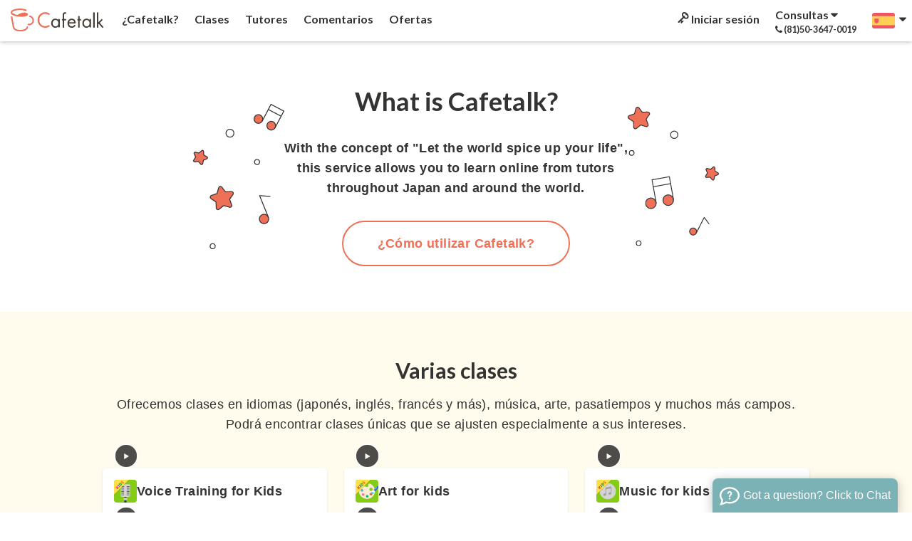

--- FILE ---
content_type: text/html; charset=UTF-8
request_url: https://cafetalk.com/startguide/?lang=es
body_size: 24909
content:
<!doctype html>
<html lang="es">
	<head>
		<meta charset="utf-8">
		<meta http-equiv="x-ua-compatible" content="ie=edge">
		<meta http-equiv="X-UA-TextLayoutMetrics" content="gdi">
		<meta name="google-site-verification" content="xbSFYpUYSNPui5oe5NoRQIA6x8hJqB3gX_isuOC8-LQ">
		<title>¿Qué es Cafetalk? | Cafetalk</title>
		<meta name="author" content="Small Bridge Inc.">
		<meta name="keywords" content="Online english, English conversation, Skype lessons, Internet learning, Cafetalk">
		<meta name="description" content="Before starting Cafetalk please check out this page! You'll find information about basic usage and other useful tidbits. Take unique and interesting lessons with tutors from around the world using Skype.">
		<meta property="fb:app_id" content="313060342109621">
		<meta property="fb:admins" content="44804925">
		<meta property="og:title" content="¿Qué es Cafetalk? | Cafetalk">
		<meta property="og:keywords" content="Online english, English conversation, Skype lessons, Internet learning, Cafetalk">
		<meta property="og:description" content="Before starting Cafetalk please check out this page! You'll find information about basic usage and other useful tidbits. Take unique and interesting lessons with tutors from around the world using Skype.">
		<meta property="og:url" content="https://cafetalk.com/startguide/?lang=es">
		<meta property="og:image" content="https://sb-drops.s3.amazonaws.com/drop/rmopt-63058b16935f5-960364300-1661307670.png">
		<meta property="og:type" content="website">
		<meta property="og:site_name" content="Cafetalk">
		<meta property="og:locale" content="es_ES">
		<link rel="alternate" hreflang="en" href="https://cafetalk.com/startguide/?lang=en">
		<link rel="alternate" hreflang="ja" href="https://cafetalk.com/startguide/?lang=ja">
		<link rel="alternate" hreflang="ko" href="https://cafetalk.com/startguide/?lang=ko">
		<link rel="alternate" hreflang="zh-hans" href="https://cafetalk.com/startguide/?lang=zh-hans">
		<link rel="alternate" hreflang="zh-hant" href="https://cafetalk.com/startguide/?lang=zh-hant">
		<link rel="alternate" hreflang="it" href="https://cafetalk.com/startguide/?lang=it">
		<link rel="alternate" hreflang="de" href="https://cafetalk.com/startguide/?lang=de">
		<link rel="alternate" hreflang="ru" href="https://cafetalk.com/startguide/?lang=ru">
				<link rel="alternate" type="application/rss+xml" href="https://cafetalk.com/rss/column/?lang=es" title="Cafetalk - Tutor's Column RSS Feed">
		<link rel="icon" href="https://cafetalk.com/favicon.ico">
		<link rel="apple-touch-icon" href="/apple-touch-icon.png">
						<meta name="viewport" content="width=device-width, initial-scale=1">
										<link rel="preload" href="https://unpkg.com/gridlex@2.7.1/dist/gridlex.min.css" as="style" onload="this.onload=null;this.rel='stylesheet'">
		<noscript><link rel="stylesheet" href="https://unpkg.com/gridlex@2.7.1/dist/gridlex.min.css"></noscript>
		<link rel="preload" href="https://cdn.jsdelivr.net/npm/animate.css@4.1.1/animate.min.css" as="style" onload="this.onload=null;this.rel='stylesheet'">
		<noscript><link rel="stylesheet" href="https://cdn.jsdelivr.net/npm/animate.css@4.1.1/animate.min.css"></noscript>
		<link rel="preload" href="https://cdn.jsdelivr.net/fontawesome/4.7.0/css/font-awesome.min.css" as="style" onload="this.onload=null;this.rel='stylesheet'">
		<noscript><link rel="stylesheet" href="https://cdn.jsdelivr.net/fontawesome/4.7.0/css/font-awesome.min.css"></noscript>

				<script src="//cdnjs.cloudflare.com/ajax/libs/jquery/3.0.0-beta1/jquery.min.js"></script>
							<link rel="stylesheet" href="https://cafetalk.com/_global_resource/dist/common.css?v=228">
							<link rel="stylesheet" href="/startguide/_resource/dist/style.css?v=228">
							<style>.modalbackground {display: none !important;}</style>				<script>(function(w,d,s,l,i){w[l]=w[l]||[];w[l].push({'gtm.start':new Date().getTime(),event:'gtm.js'});var f=d.getElementsByTagName(s)[0],j=d.createElement(s),dl=l!='dataLayer'?'&l='+l:'';j.async=true;j.src='https://www.googletagmanager.com/gtm.js?id='+i+dl;f.parentNode.insertBefore(j,f);})(window,document,'script','dataLayer','GTM-N4343J');</script>
	</head>
	<body>
		<!--[if lt IE 8]>
			<p class="browserupgrade">You are using an <strong>outdated</strong> browser. Please <a href="http://browsehappy.com/">upgrade your browser</a> to improve your experience.</p>
		<![endif]-->
		<noscript><iframe src="https://www.googletagmanager.com/ns.html?id=GTM-N4343J" height="0" width="0" style="display:none;visibility:hidden"></iframe></noscript>
<div class="cafetalk-main-container">

	
		
	<style>
		.menu-caret-item {
			display: inline-block;
			height: 12px;
			transition-property: transform;
			transition-timing-function: cubic-bezier(0.4, 0, 0.2, 1);
			transition-duration: 150ms;

			&.show-toggle {
				transform: rotate(180deg);
			}
		}
	</style>


		<header class="cafetalk-main-header ">


						<style>
	.mobile-header-menu-wrapper {
		display: flex;
		flex-flow: row wrap;
		justify-content: space-between;
		align-items: center;
	}

	.cafetalk-main-container .cafetalk-main-header .narrowed-screen-menu .sub-menu-wrapper {
		display: none;
		z-index: 999;
		overflow: hidden;
		padding: 0;
		transition-property: max-height;
		transition-timing-function: cubic-bezier(0.4, 0, 0.2, 1);
		transition-duration: 150ms;
	}
</style>

<div class="narrowed-screen-menu">
	<div class="mobile-header-menu-wrapper -grid-noGutter">
		<div class="menu-item-wrapper left col-4">
			<div class="menu-item">
				<a href="javascript:;" class="menu-btn main-menu-btn" aria-label="Open menu button">
					<span class="menu-icon">
						<svg xmlns="http://www.w3.org/2000/svg" viewBox="0 0 1536 1280" style="height: 20px; transform: translateY(4px);">
							<path fill="currentColor" d="M1536 1088v128q0 26-19 45t-45 19H64q-26 0-45-19t-19-45v-128q0-26 19-45t45-19h1408q26 0 45 19t19 45m0-512v128q0 26-19 45t-45 19H64q-26 0-45-19T0 704V576q0-26 19-45t45-19h1408q26 0 45 19t19 45m0-512v128q0 26-19 45t-45 19H64q-26 0-45-19T0 192V64q0-26 19-45T64 0h1408q26 0 45 19t19 45"/>
						</svg>
					</span>
					<span class="close-icon" style="display: none; width: 24px; text-align: center;">✕</span>
				</a>
			</div>
		</div>
		<div class="menu-item-wrapper center col-4">
			<div class="menu-item">
				<a href="https://cafetalk.com/?lang=es">
					<img class="cafetalk-logo" src="https://sb-drops.s3.amazonaws.com/drop/rmopt-61fb27b45c7b1-937881100-1643849652.svg" width="130" height="32" alt="cafetalk logo" loading="lazy">
				</a>
			</div>
		</div>
		<div class="menu-item-wrapper right col-4">
			<div class="menu-item">
				<a href="https://cafetalk.com/login/?t=u&lang=es" class="menu-btn login-menu-btn" aria-label="Login menu button">
					<svg xmlns="http://www.w3.org/2000/svg" width="24" height="24" viewBox="0 0 1696 1600" style="transform: translateY(4px) rotate(90deg);">
						<path fill="currentColor" d="M832 384q0-80-56-136t-136-56t-136 56t-56 136q0 42 19 83q-41-19-83-19q-80 0-136 56t-56 136t56 136t136 56t136-56t56-136q0-42-19-83q41 19 83 19q80 0 136-56t56-136m851 704q0 17-49 66t-66 49q-9 0-28.5-16t-36.5-33t-38.5-40t-24.5-26l-96 96l220 220q28 28 28 68q0 42-39 81t-81 39q-40 0-68-28L733 893q-176 131-365 131q-163 0-265.5-102.5T0 656q0-160 95-313T343 95T656 0q163 0 265.5 102.5T1024 368q0 189-131 365l355 355l96-96q-3-3-26-24.5t-40-38.5t-33-36.5t-16-28.5q0-17 49-66t66-49q13 0 23 10q6 6 46 44.5t82 79.5t86.5 86t73 78t28.5 41"/>
					</svg>
				</a>
			</div>
		</div>
	</div>

	<div class="sub-menu-wrapper" style="max-height: 0px;">
		<div class="sub-menu-spacer">
			<div>
				<h3>
					Menú				</h3>

				<a href="https://cafetalk.com/?lang=es">
					Home				</a>

			</div>
			<div>

				<h3>
					Clases				</h3>

				<a href="https://cafetalk.com/lessons/?lang=es">
					Clases				</a>

			</div>
			<div>
				<h3>
					¿Cafetalk?				</h3>

				<a href="https://cafetalk.com/startguide/?lang=es">
					Acerca de Cafetalk				</a>
				<a href="https://cafetalk.com/guide/?lang=es">
					¿Cómo utilizar Cafetalk?				</a>
				<a href="https://cafetalk.com/lessons/orders/?lang=es">
					Realizar un pedido				</a>
				<a href="https://cafetalk.com/about/press/?lang=es">
					Prensa y comunicación				</a>
			</div>
			<div>
				<h3>
					Tutores				</h3>

				<a href="https://cafetalk.com/tutors/?lang=es">
					Buscar tutores				</a>
				<a href="https://cafetalk.com/schedule/?lang=es">
					Buscar por horario				</a>
				<a href="https://cafetalk.com/page/interview/tutor/?lang=es">
					Entrevistas destacadas				</a>
				<a href="https://cafetalk.com/column/?lang=es">
					Columnas escritas por tutores				</a>
				<a href="https://cafetalk.com/campaign/cafetalk-ranking/?lang=es">
					Tutor Rankings				</a>
			</div>
			<div>
				<h3>
					Ayuda				</h3>

				<a href="https://cafetalk.com/about/inquiries/?lang=es">
					Consultas				</a>
				<a href="https://cafetalk.com/faq/?lang=es">
					FAQ				</a>
				<a href="https://help.cafetalk.com/es/student/" target="_blank">
					Ayuda				</a>
			</div>
			<div>
				<h3>
					Ofertas				</h3>
				<a href="https://cafetalk.com/special-backnumber/?lang=es">
						Ofertas Especiales				</a>
				<a href="https://cafetalk.com/coupons/?lang=es">
					Cupones				</a>
			</div>

		</div>




		<h3>
			Idioma		</h3>

		<div class="language-spacer" style="margin-bottom: .3rem;">
						<div>
				<a href="https://cafetalk.com/startguide/?lang=en">
										<img class="flag-language-representative" src="[data-uri]" width="32" height="21" alt="Flag" loading="lazy">
					English
				</a>
				<a href="https://cafetalk.com/startguide/?lang=ja">
										<img class="flag-language-representative" src="[data-uri]" width="32" height="21" alt="Flag" loading="lazy">
					日本語
				</a>
				<a href="https://cafetalk.com/startguide/?lang=ko">
										<img class="flag-language-representative" src="[data-uri]" width="32" height="21" alt="Flag" loading="lazy">
					한국어
				</a>
				<a href="https://cafetalk.com/startguide/?lang=zh-hans">
										<img class="flag-language-representative" src="[data-uri]" width="32" height="21" alt="Flag" loading="lazy">
					简体中文
				</a>
				<a href="https://cafetalk.com/startguide/?lang=zh-hant">
										<img class="flag-language-representative" src="[data-uri]" width="32" height="21" alt="Flag" loading="lazy">
					繁體中文
				</a>
			</div>
			<div>	
				<a href="https://cafetalk.com/startguide/?lang=it">
										<img class="flag-language-representative" src="[data-uri]" width="32" height="21" alt="Flag" loading="lazy">
					Italiano
				</a>
				<a href="https://cafetalk.com/startguide/?lang=es">
										<img class="flag-language-representative" src="[data-uri]" width="32" height="21" alt="Flag" loading="lazy">
					español
				</a>
				<a href="https://cafetalk.com/startguide/?lang=de">
										<img class="flag-language-representative" src="[data-uri]" width="32" height="21" alt="Flag" loading="lazy">
					Deutsch
				</a>
				<a href="https://cafetalk.com/startguide/?lang=ru">
										<img class="flag-language-representative" src="[data-uri]" width="32" height="21" alt="Flag" loading="lazy">
					Русский
				</a>
			</div>
		</div>

	</div>	<script>
		document.querySelector('.main-menu-btn').addEventListener('click', function() {
			const subMenu = document.querySelector('.sub-menu-wrapper');
			const menuIcon = document.querySelector('.narrowed-screen-menu .menu-icon');
			const closeIcon = document.querySelector('.narrowed-screen-menu .close-icon');

			if ( subMenu.style.maxHeight === '0px' || subMenu.style.maxHeight === '0' ) {
				subMenu.style.display   = 'block';
				subMenu.style.maxHeight = subMenu.scrollHeight + 'px';

				menuIcon.style.display  = 'none';
				closeIcon.style.display = 'inline-block';
			} else {
				subMenu.style.maxHeight = '0px';

				menuIcon.style.display  = 'inline-block';
				closeIcon.style.display = 'none';
			}
		});
	</script>
</div>



				
		<div class="wide-screen-menu">

			
			<a href="https://cafetalk.com/?lang=es" class="cafetalk-logo-wrapper">
				<img style="position: relative; top: 2px;" class="cafetalk-logo" src="https://sb-drops.s3.amazonaws.com/drop/rmopt-61fb27b45c7b1-937881100-1643849652.svg				" alt="Cafetalk" loading="lazy">
			</a>

			<style>
				.cafetalk-main-container .cafetalk-main-header .wide-screen-menu .main-menu-wapper {
					display: flex;
					flex-flow: row wrap;

					.left-side {
						flex-basis: 58.33333%;
						max-width: 58.33333%;
					}

					.right-side {
						flex-basis: 41.66667%;
						max-width: 41.66667%;
					}
				}
			</style>

			<div class="main-menu-wapper -grid-noGutter-middle">

				<div class="left-side -col-7">
					<div class="menu-item why-cafetalk-menu-item">
						<a href="https://cafetalk.com/startguide/?lang=es">
							¿Cafetalk?						</a>
						<div class="left-side-sub-menu-of-main-menu why-cafetalk-sub-menu-wrapper" style="display: none;">
							<a href="https://cafetalk.com/startguide/?lang=es">
								Acerca de Cafetalk							</a>
							<a href="https://cafetalk.com/guide/?lang=es">
								¿Cómo utilizar Cafetalk?							</a>
							<a href="https://help.cafetalk.com/es/student" target="_blank">
								Ayuda							</a>
							<a href="https://cafetalk.com/lessons/orders/?lang=es">
								Realizar un pedido							</a>
							<a href="https://cafetalk.com/about/press/?lang=es">
								Prensa y comunicación							</a>
						</div>
					</div>
					<div class="menu-item lesson-menu-item">
						<a href="https://cafetalk.com/lessons/?lang=es">
							Clases						</a>

												
						<div class="left-side-sub-menu-of-main-menu lesson-sub-menu-wrapper" style="display: none;">
							<a href="https://cafetalk.com/lesson/search/?bt=izv9bDSYtw&lang=es">
								Kids							</a>
																						<a href="https://cafetalk.com/lessons/?term=lesson-language&lang=es">
									Idiomas								</a>
															<a href="https://cafetalk.com/lessons/?term=lesson-music&lang=es">
									Música								</a>
															<a href="https://cafetalk.com/lessons/?term=lesson-art&lang=es">
									Arte & Diseño								</a>
															<a href="https://cafetalk.com/lessons/?term=lesson-hobby&lang=es">
									Pasatiempos								</a>
															<a href="https://cafetalk.com/lessons/?term=lesson-dance&lang=es">
									Danza y ballet								</a>
															<a href="https://cafetalk.com/lessons/?term=lesson-health-and-fitness&lang=es">
									Yoga / Fitness / Deportes								</a>
															<a href="https://cafetalk.com/lessons/?term=lesson-lifestyle&lang=es">
									Vida								</a>
															<a href="https://cafetalk.com/lessons/?term=lesson-business&lang=es">
									Negocios								</a>
															<a href="https://cafetalk.com/lessons/?term=lesson-academic-tutoring&lang=es">
									Tutoría académica								</a>
															<a href="https://cafetalk.com/lessons/?term=lesson-it-and-computer&lang=es">
									IT y programación								</a>
															<a href="https://cafetalk.com/lessons/?term=lesson-fashion-beauty&lang=es">
									Moda y belleza								</a>
															<a href="https://cafetalk.com/lessons/?term=lesson-counseling&lang=es">
									Asesoramiento								</a>
															<a href="https://cafetalk.com/lessons/?term=lesson-fortune-telling&lang=es">
									Adivinación								</a>
							
							<a href="https://cafetalk.com/seminar/?lang=es">
								Live Seminars							</a>
						</div>
					</div>
					<div class="menu-item tutor-menu-item">
						<a href="https://cafetalk.com/tutors/?lang=es">
							Tutores						</a>
						<div class="left-side-sub-menu-of-main-menu tutor-sub-menu-wrapper" style="display: none;">
							<a href="https://cafetalk.com/tutors/?lang=es">
								Buscar tutores							</a>
							<a href="https://cafetalk.com/tutor/search/bytime/?lang=es">
								Buscar por horario							</a>
							<a href="https://cafetalk.com/page/interview/tutor/?lang=es">
								Entrevistas destacadas							</a>
							<a href="https://cafetalk.com/column/?lang=es">
								Columnas escritas por tutores							</a>
							<a href="https://cafetalk.com/campaign/cafetalk-ranking/?lang=es">
								Tutor Rankings							</a>
						</div>
					</div>
											<div class="menu-item">
							<a href="https://cafetalk.com/feedback/lesson-comment/?lang=es">
								Comentarios							</a>
						</div>
										<div class="menu-item campaign-menu-item">
						<a href="https://cafetalk.com/special-backnumber/?lang=es">
								Ofertas						</a>
						<div class="left-side-sub-menu-of-main-menu campaign-sub-menu-wrapper" style="display: none;">
							<a href="https://cafetalk.com/special-backnumber/?lang=es">
									Ofertas Especiales							</a>
							<a href="https://cafetalk.com/coupons/?lang=es">
								Cupones							</a>
							<a href="https://cafetalk.com/campaign/event/gift-card/?lang=es">
								Gift Card							</a>
						</div>
					</div>
					<script>
						function fadeOut(el) {
							el.style.opacity = 1;

							const fadeEffect = setInterval(function () {
								if (el.style.opacity > 0) {
									el.style.opacity -= 0.1;
								} else {
									clearInterval(fadeEffect);
									el.style.display = 'none';
								}
							}, 15);
						}

						function showEl(el) {
							el.style.opacity = 1;
							el.style.display = 'block';
						}

						document.querySelector('.why-cafetalk-menu-item').addEventListener('mouseenter', function () {
							showEl(document.querySelector('.why-cafetalk-sub-menu-wrapper'));
						});
						document.querySelector('.why-cafetalk-menu-item').addEventListener('mouseleave', function () {
							fadeOut(document.querySelector('.why-cafetalk-sub-menu-wrapper'));
						});

						document.querySelector('.lesson-menu-item').addEventListener('mouseenter', function () {
							showEl(document.querySelector('.lesson-sub-menu-wrapper'));
						});
						document.querySelector('.lesson-menu-item').addEventListener('mouseleave', function () {
							fadeOut(document.querySelector('.lesson-sub-menu-wrapper'));
						});

						document.querySelector('.tutor-menu-item').addEventListener('mouseenter', function () {
							showEl(document.querySelector('.tutor-sub-menu-wrapper'));
						});
						document.querySelector('.tutor-menu-item').addEventListener('mouseleave', function () {
							fadeOut(document.querySelector('.tutor-sub-menu-wrapper'));
						});

						document.querySelector('.campaign-menu-item').addEventListener('mouseenter', function () {
							showEl(document.querySelector('.campaign-sub-menu-wrapper'));
						});
						document.querySelector('.campaign-menu-item').addEventListener('mouseleave', function () {
							fadeOut(document.querySelector('.campaign-sub-menu-wrapper'));
						});
					</script>
				</div>
				<div class="right-side -col-5">


					
						<div class="right-side-menu-item login-menu">

	<a href="https://cafetalk.com/login/?t=u&lang=es">
		<svg xmlns="http://www.w3.org/2000/svg" width="16" height="16" viewBox="0 0 1696 1600" style="transform: rotate(90deg);">
			<path fill="currentColor" d="M832 384q0-80-56-136t-136-56t-136 56t-56 136q0 42 19 83q-41-19-83-19q-80 0-136 56t-56 136t56 136t136 56t136-56t56-136q0-42-19-83q41 19 83 19q80 0 136-56t56-136m851 704q0 17-49 66t-66 49q-9 0-28.5-16t-36.5-33t-38.5-40t-24.5-26l-96 96l220 220q28 28 28 68q0 42-39 81t-81 39q-40 0-68-28L733 893q-176 131-365 131q-163 0-265.5-102.5T0 656q0-160 95-313T343 95T656 0q163 0 265.5 102.5T1024 368q0 189-131 365l355 355l96-96q-3-3-26-24.5t-40-38.5t-33-36.5t-16-28.5q0-17 49-66t66-49q13 0 23 10q6 6 46 44.5t82 79.5t86.5 86t73 78t28.5 41"/>
		</svg>
		
		Iniciar sesión	</a>

</div>

<div class="right-side-menu-item inquiriy-menu toggled-dropdown-menu-wrapper">
	<a href="javascript:;" class="dropdown-toggle-btn">
		<b class="a-word-inquiriy">
			Consultas			<svg xmlns="http://www.w3.org/2000/svg" viewBox="0 0 1024 1280" aria-hidden="true" class="menu-caret-item">
				<path fill="currentColor" d="M1024 448q0 26-19 45L557 941q-19 19-45 19t-45-19L19 493Q0 474 0 448t19-45t45-19h896q26 0 45 19t19 45"/>
			</svg>
		</b>
		<b class="a-word-phone-number">
			<svg xmlns="http://www.w3.org/2000/svg" viewBox="0 0 1408 1408" aria-hidden="true" style="height: 10px;">
				<path fill="currentColor" d="M1408 1112q0 27-10 70.5t-21 68.5q-21 50-122 106q-94 51-186 51q-27 0-53-3.5t-57.5-12.5t-47-14.5T856 1357t-49-18q-98-35-175-83q-127-79-264-216T152 776q-48-77-83-175q-3-9-18-49t-20.5-55.5t-14.5-47T3.5 392T0 339q0-92 51-186Q107 52 157 31q25-11 68.5-21T296 0q14 0 21 3q18 6 53 76q11 19 30 54t35 63.5t31 53.5q3 4 17.5 25t21.5 35.5t7 28.5q0 20-28.5 50t-62 55t-62 53t-28.5 46q0 9 5 22.5t8.5 20.5t14 24t11.5 19q76 137 174 235t235 174q2 1 19 11.5t24 14t20.5 8.5t22.5 5q18 0 46-28.5t53-62t55-62t50-28.5q14 0 28.5 7t35.5 21.5t25 17.5q25 15 53.5 31t63.5 35t54 30q70 35 76 53q3 7 3 21"/>
			</svg>
			<span class="phone-number">(81)50-3647-0019</span>
		</b>
	</a>
	<div class="right-side-sub-menu-of-main-menu inquiriy-menu-sub-menu-wrapper toggled-dropdown-menu" style="display: none;">
		<a class="item" href="https://cafetalk.com/about/inquiries/?lang=es">
			Consultas		</a>
		<a class="item" href="https://cafetalk.com/faq/?lang=es">
			FAQ		</a>
		<a class="item" href="https://help.cafetalk.com/es/student/" target="_blank">
			Ayuda		</a>
	</div>
</div>

					

					<div class="right-side-menu-item select-language toggled-dropdown-menu-wrapper">
						<a href="javascript:;" class="dropdown-toggle-btn">
							<img src="[data-uri]">&nbsp;
														
							<svg xmlns="http://www.w3.org/2000/svg" viewBox="0 0 1024 1280" class="menu-caret-item">
								<path fill="currentColor" d="M1024 448q0 26-19 45L557 941q-19 19-45 19t-45-19L19 493Q0 474 0 448t19-45t45-19h896q26 0 45 19t19 45"/>
							</svg>
						</a>
						<div class="right-side-sub-menu-of-main-menu select-language-sub-menu-wrapper toggled-dropdown-menu" style="right: 0; display: none;">
														<a class="item" href="https://cafetalk.com/startguide/?lang=en">
																<img class="flag-language-representative" src="[data-uri]">
								&nbsp; English
							</a>
							<a class="item" href="https://cafetalk.com/startguide/?lang=ja">
																<img class="flag-language-representative" src="[data-uri]">
								&nbsp; 日本語
							</a>
							<a class="item" href="https://cafetalk.com/startguide/?lang=ko">
																<img class="flag-language-representative" src="[data-uri]">
								&nbsp; 한국어
							</a>
							<a class="item" href="https://cafetalk.com/startguide/?lang=zh-hans">
																<img class="flag-language-representative" src="[data-uri]">
								&nbsp; 简体中文
							</a>
							<a class="item" href="https://cafetalk.com/startguide/?lang=zh-hant">
																<img class="flag-language-representative" src="[data-uri]">
								&nbsp; 繁體中文
							</a>
							<a class="item" href="https://cafetalk.com/startguide/?lang=it">
																<img class="flag-language-representative" src="[data-uri]">
								&nbsp; Italiano
							</a>
							<a class="item" href="https://cafetalk.com/startguide/?lang=es">
																<img class="flag-language-representative" src="[data-uri]">
								&nbsp; español
							</a>
							<a class="item" href="https://cafetalk.com/startguide/?lang=de">
																<img class="flag-language-representative" src="[data-uri]">
								&nbsp; Deutsch
							</a>
							<a class="item" href="https://cafetalk.com/startguide/?lang=ru">
																<img class="flag-language-representative" src="[data-uri]">
								&nbsp; Русский
							</a>
						</div>
					</div>
					<script>
						document.querySelectorAll('.inquiriy-menu, .my-menu, .select-language').forEach( element => {
							element.addEventListener('click', function() {
								document.querySelectorAll('.toggled-dropdown-menu-wrapper').forEach( wrapper => {
									if (wrapper !== element) {
										wrapper.querySelector('.toggled-dropdown-menu').style.display = 'none';
									}
								});

								document.querySelectorAll('.menu-caret-item').forEach( caret => {
									caret.classList.remove('show-toggle');
								});

								const menu  = this.querySelector('.toggled-dropdown-menu');
								const caret = this.querySelector('.menu-caret-item');

								if ( menu != null ) {
									if (menu.style.display === 'block') {
										// Close the menu
										menu.style.display = 'none';

										if ( caret != null ) {
											caret.classList.remove('show-toggle');
										}
									} else {
										// Open the menu
										menu.style.display = 'block';

										if ( caret != null ) {
											caret.classList.add('show-toggle');
										}
									}
								}
							});
						});

						document.addEventListener('click', function(e) {
							if (!e.target.closest('.toggled-dropdown-menu-wrapper')) {
								document.querySelectorAll('.toggled-dropdown-menu').forEach(function(menu) {
									menu.style.display = 'none';
								});

								document.querySelectorAll('.menu-caret-item').forEach(function(caret) {
									caret.classList.remove('show-toggle');
								});
							}
						});

						document.addEventListener('keydown', function(e) {
							if (e.key === 'Escape') {
								document.querySelectorAll('.toggled-dropdown-menu').forEach(function(menu) {
									menu.style.display = 'none';
								});

								document.querySelectorAll('.menu-caret-item').forEach(function(caret) {
									caret.classList.remove('show-toggle');
								});
							}
						});
					</script>
				</div>
			</div>
		</div>	</header>

<div class="page-wrapper">
	<div class="about-cafetalk-section section-wrapper">
		<div class="section-inner">
			<div class="about-cafetalk-area">
				<div class="about-cafetalk-image-area">
					<img src="https://sb-drops.s3.amazonaws.com/drop/rmopt-659760f5ad3e0-970960800-1704419573.svg" alt="" class="show-for-pc">
					<img src="https://sb-drops.s3.amazonaws.com/drop/rmopt-659761c8592d6-936527700-1704419784.svg" alt="" class="show-for-mobile">
				</div>
				<div class="about-cafetalk-text-area">
					<h2 class="section-title-center">
						What is Cafetalk?					</h2>
					<p class="about-cafetalk-text">
						With the concept of "Let the world spice up your life", <br class="show-for-only-pc">this service allows you to learn online from tutors <br class="show-for-only-pc">throughout Japan and around the world.					</p>
					<div class="default-link-button-wrapper">
						<a href="https://cafetalk.com/guide/?lang=es" class="default-link-button-item">
							¿Cómo utilizar Cafetalk?						</a>
					</div>
				</div>
				<div class="about-cafetalk-image-area">
					<img src="https://sb-drops.s3.amazonaws.com/drop/rmopt-659760f5c76ed-981688200-1704419573.svg" alt="" class="show-for-pc">
					<img src="https://sb-drops.s3.amazonaws.com/drop/rmopt-659761c877a39-949004900-1704419784.svg" alt="" class="show-for-mobile">
				</div>
			</div>
		</div>
	</div>
	<div class="lesson-scenes-area section-wrapper">
		<div class="section-inner">
			<h3 class="section-title-center">
				Varias clases			</h3>
			<p class="section-text-center">
				Ofrecemos clases en idiomas (japonés, inglés, francés y más), música, arte, pasatiempos y muchos más campos. Podrá encontrar clases únicas que se ajusten especialmente a sus intereses. 			</p>
			
			<div class="lesson-video-container">
													
					<div class="video-item container">
						<div class="click-to-play" data-video-provider="vimeo" data-video-code="332095585" data-video-url="https://player.vimeo.com/video/332095585">
							<div class="video-oneScene">
								<div class="oneScene-wrapper" style="background-image: url(https://sb-drops.s3.amazonaws.com/drop/rmopt-5cbfb16439f99-923748000-1556066660.jpg);">
								</div>
								<span class="play-btn">
									<img src="/bootstrap/images/play-btn.png" alt="Voice Training for Kids">
								</span>
							</div>
						</div>
						<div class="category-title">
							<div class="icon-wrapper">
								<img src="https://sb-drops.s3.amazonaws.com/drop/rmopt-67d997bf014cf-900532900-1742313407.svg" class="lesson-scenes-icon tip" title="Voice Training for Kids">
							</div>
							<a href="https://cafetalk.com/lesson/search/?bt=izv9bDSYtw&ct=NyJcbPMDjA&s_opts%5Btutor_lang%5D=&s_opts%5Bsearch_text%5D=&s_opts%5Bminprice%5D=0&s_opts%5Bmaxprice%5D=5100&s_opts%5Btutor_origin%5D=&s_opts%5Btutor_residence%5D=&s_opts%5Bavailability%5D=&st=&rc=&lang=es" class="load-spinner" target="_blank">
								<span>Voice Training for Kids</span>
							</a>
						</div>
					</div>
													
					<div class="video-item container">
						<div class="click-to-play" data-video-provider="vimeo" data-video-code="287941877" data-video-url="https://player.vimeo.com/video/287941877">
							<div class="video-oneScene">
								<div class="oneScene-wrapper" style="background-image: url(//sb-cafetalk.s3.amazonaws.com/user-uploaded-files/cafetalk-optimized-5b8e2ec19348a-960328400-1536044737.jpg);">
								</div>
								<span class="play-btn">
									<img src="/bootstrap/images/play-btn.png" alt="Art for kids">
								</span>
							</div>
						</div>
						<div class="category-title">
							<div class="icon-wrapper">
								<img src="https://sb-drops.s3.amazonaws.com/drop/rmopt-67e15e10d6d8c-988001400-1742822928.svg" class="lesson-scenes-icon tip" title="Art for kids">
							</div>
							<a href="https://cafetalk.com/lesson/search/?bt=izv9bDSYtw&ct=KW10BeD0Rx&s_opts%5Btutor_lang%5D=&s_opts%5Bsearch_text%5D=&s_opts%5Bminprice%5D=0&s_opts%5Bmaxprice%5D=5100&s_opts%5Btutor_origin%5D=&s_opts%5Btutor_residence%5D=&s_opts%5Bavailability%5D=&st=&rc=&lang=es" class="load-spinner" target="_blank">
								<span>Art for kids</span>
							</a>
						</div>
					</div>
													
					<div class="video-item container">
						<div class="click-to-play" data-video-provider="vimeo" data-video-code="93353480" data-video-url="https://player.vimeo.com/video/93353480">
							<div class="video-oneScene">
								<div class="oneScene-wrapper" style="background-image: url(https://sb-cafetalk.s3.amazonaws.com/user-uploaded-files/cafetalk-optimized-55a3804dbc14f-977038800-1436778573.jpg);">
								</div>
								<span class="play-btn">
									<img src="/bootstrap/images/play-btn.png" alt="Music for kids">
								</span>
							</div>
						</div>
						<div class="category-title">
							<div class="icon-wrapper">
								<img src="https://sb-drops.s3.amazonaws.com/drop/rmopt-67e15e12215e5-913670700-1742822930.svg" class="lesson-scenes-icon tip" title="Music for kids">
							</div>
							<a href="https://cafetalk.com/lesson/search/?bt=izv9bDSYtw&ct=Z5ixt9UfIM&s_opts%5Btutor_lang%5D=&s_opts%5Bsearch_text%5D=&s_opts%5Bminprice%5D=0&s_opts%5Bmaxprice%5D=5100&s_opts%5Btutor_origin%5D=&s_opts%5Btutor_residence%5D=&s_opts%5Bavailability%5D=&st=&rc=&lang=es" class="load-spinner" target="_blank">
								<span>Music for kids</span>
							</a>
						</div>
					</div>
													
					<div class="video-item container">
						<div class="click-to-play" data-video-provider="vimeo" data-video-code="122173559" data-video-url="https://player.vimeo.com/video/122173559">
							<div class="video-oneScene">
								<div class="oneScene-wrapper" style="background-image: url(https://sb-cafetalk.s3.amazonaws.com/user-uploaded-files/cafetalk-optimized-55a38035cf366-984874400-1436778549.jpg);">
								</div>
								<span class="play-btn">
									<img src="/bootstrap/images/play-btn.png" alt="Kids Piano">
								</span>
							</div>
						</div>
						<div class="category-title">
							<div class="icon-wrapper">
								<img src="https://sb-drops.s3.amazonaws.com/drop/rmopt-67e15e11aca4e-970715200-1742822929.svg" class="lesson-scenes-icon tip" title="Kids Piano">
							</div>
							<a href="https://cafetalk.com/lesson/search/?bt=izv9bDSYtw&ct=eNwmfCF7ug&s_opts%5Btutor_lang%5D=&s_opts%5Bsearch_text%5D=&s_opts%5Bminprice%5D=0&s_opts%5Bmaxprice%5D=5100&s_opts%5Btutor_origin%5D=&s_opts%5Btutor_residence%5D=&s_opts%5Bavailability%5D=&st=&rc=&lang=es" class="load-spinner" target="_blank">
								<span>Kids Piano</span>
							</a>
						</div>
					</div>
													
					<div class="video-item container">
						<div class="click-to-play" data-video-provider="vimeo" data-video-code="122173557" data-video-url="https://player.vimeo.com/video/122173557">
							<div class="video-oneScene">
								<div class="oneScene-wrapper" style="background-image: url(https://sb-cafetalk.s3.amazonaws.com/user-uploaded-files/cafetalk-optimized-55a3807fafbc3-971981600-1436778623.jpg);">
								</div>
								<span class="play-btn">
									<img src="/bootstrap/images/play-btn.png" alt="Kids English">
								</span>
							</div>
						</div>
						<div class="category-title">
							<div class="icon-wrapper">
								<img src="https://sb-drops.s3.amazonaws.com/drop/rmopt-67e15e1147cf6-929413600-1742822929.svg" class="lesson-scenes-icon tip" title="Kids English">
							</div>
							<a href="https://cafetalk.com/lesson/search/?bt=izv9bDSYtw&ct=6Toqa5kvza&s_opts%5Btutor_lang%5D=&s_opts%5Bsearch_text%5D=&s_opts%5Bminprice%5D=0&s_opts%5Bmaxprice%5D=5100&s_opts%5Btutor_origin%5D=&s_opts%5Btutor_residence%5D=&s_opts%5Bavailability%5D=&st=&rc=&lang=es" class="load-spinner" target="_blank">
								<span>Kids English</span>
							</a>
						</div>
					</div>
													
					<div class="video-item container">
						<div class="click-to-play" data-video-provider="vimeo" data-video-code="197156714" data-video-url="https://player.vimeo.com/video/197156714">
							<div class="video-oneScene">
								<div class="oneScene-wrapper" style="background-image: url(https://sb-cafetalk.s3.amazonaws.com/user-uploaded-files/cafetalk-optimized-587f281875d45-948263400-1484728344.jpg);">
								</div>
								<span class="play-btn">
									<img src="/bootstrap/images/play-btn.png" alt="Japanese">
								</span>
							</div>
						</div>
						<div class="category-title">
							<div class="icon-wrapper">
								<img src="https://sb-drops.s3.amazonaws.com/drop/rmopt-67e15e0f31230-920126600-1742822927.svg" class="lesson-scenes-icon tip" title="Japanese">
							</div>
							<a href="https://cafetalk.com/lesson/search/?bt=qUwjaYcqaM&ct=yLd4tUAsAF&s_opts%5Btutor_lang%5D=&s_opts%5Bsearch_text%5D=&s_opts%5Bminprice%5D=0&s_opts%5Bmaxprice%5D=5100&s_opts%5Btutor_origin%5D=&s_opts%5Btutor_residence%5D=&s_opts%5Bavailability%5D=&st=&rc=&lang=es" class="load-spinner" target="_blank">
								<span>Japanese</span>
							</a>
						</div>
					</div>
													
					<div class="video-item container">
						<div class="click-to-play" data-video-provider="vimeo" data-video-code="185270620" data-video-url="https://player.vimeo.com/video/185270620">
							<div class="video-oneScene">
								<div class="oneScene-wrapper" style="background-image: url(//sb-cafetalk.s3.amazonaws.com/user-uploaded-files/cafetalk-optimized-57f32831949c8-960872400-1475553329.jpg);">
								</div>
								<span class="play-btn">
									<img src="/bootstrap/images/play-btn.png" alt="Abacus">
								</span>
							</div>
						</div>
						<div class="category-title">
							<div class="icon-wrapper">
								<img src="https://sb-drops.s3.amazonaws.com/drop/rmopt-67e15e0cd8242-988531600-1742822924.svg" class="lesson-scenes-icon tip" title="Abacus">
							</div>
							<a href="https://cafetalk.com/lesson/search/?bt=b9Ja6Lq1ym&ct=d5Zq4okJi6&s_opts%5Btutor_lang%5D=&s_opts%5Bsearch_text%5D=&s_opts%5Bminprice%5D=0&s_opts%5Bmaxprice%5D=5100&s_opts%5Btutor_origin%5D=&s_opts%5Btutor_residence%5D=&s_opts%5Bavailability%5D=&st=&rc=&lang=es" class="load-spinner" target="_blank">
								<span>Abacus</span>
							</a>
						</div>
					</div>
													
					<div class="video-item container">
						<div class="click-to-play" data-video-provider="vimeo" data-video-code="155502964" data-video-url="https://player.vimeo.com/video/155502964">
							<div class="video-oneScene">
								<div class="oneScene-wrapper" style="background-image: url(//sb-cafetalk.s3.amazonaws.com/user-uploaded-files/cafetalk-optimized-56e287adeba7e-996526400-1457686445.jpg);">
								</div>
								<span class="play-btn">
									<img src="/bootstrap/images/play-btn.png" alt="Vocalization">
								</span>
							</div>
						</div>
						<div class="category-title">
							<div class="icon-wrapper">
								<img src="https://sb-drops.s3.amazonaws.com/drop/rmopt-67fd0eb159518-936585000-1744637617.svg" class="lesson-scenes-icon tip" title="Vocalization">
							</div>
							<a href="https://cafetalk.com/lesson/search/?bt=5nZeMxUC9G&ct=vx5JWoqPST&s_opts%5Btutor_lang%5D=&s_opts%5Bsearch_text%5D=&s_opts%5Bminprice%5D=0&s_opts%5Bmaxprice%5D=5100&s_opts%5Btutor_origin%5D=&s_opts%5Btutor_residence%5D=&s_opts%5Bavailability%5D=&st=&rc=&lang=es" class="load-spinner" target="_blank">
								<span>Vocalization</span>
							</a>
						</div>
					</div>
													
					<div class="video-item container">
						<div class="click-to-play" data-video-provider="vimeo" data-video-code="125879516" data-video-url="https://player.vimeo.com/video/125879516">
							<div class="video-oneScene">
								<div class="oneScene-wrapper" style="background-image: url(//sb-cafetalk.s3.amazonaws.com/user-uploaded-files/cafetalk-optimized-559e58333fd66-926149200-1436440627.jpg);">
								</div>
								<span class="play-btn">
									<img src="/bootstrap/images/play-btn.png" alt="Voice">
								</span>
							</div>
						</div>
						<div class="category-title">
							<div class="icon-wrapper">
								<img src="https://sb-drops.s3.amazonaws.com/drop/rmopt-67e15e13c86b7-982092100-1742822931.svg" class="lesson-scenes-icon tip" title="Voice">
							</div>
							<a href="https://cafetalk.com/lesson/search/?bt=vcVlRUEhQ8&ct=e5c3sLWosH&s_opts%5Btutor_lang%5D=&s_opts%5Bsearch_text%5D=&s_opts%5Bminprice%5D=0&s_opts%5Bmaxprice%5D=5100&s_opts%5Btutor_origin%5D=&s_opts%5Btutor_residence%5D=&s_opts%5Bavailability%5D=&st=&rc=&lang=es" class="load-spinner" target="_blank">
								<span>Voice</span>
							</a>
						</div>
					</div>
													
					<div class="video-item container">
						<div class="click-to-play" data-video-provider="vimeo" data-video-code="125885325" data-video-url="https://player.vimeo.com/video/125885325">
							<div class="video-oneScene">
								<div class="oneScene-wrapper" style="background-image: url(//sb-cafetalk.s3.amazonaws.com/user-uploaded-files/cafetalk-optimized-559e582ece70e-984559900-1436440622.jpg);">
								</div>
								<span class="play-btn">
									<img src="/bootstrap/images/play-btn.png" alt="Violin">
								</span>
							</div>
						</div>
						<div class="category-title">
							<div class="icon-wrapper">
								<img src="https://sb-drops.s3.amazonaws.com/drop/rmopt-67e15e1438dee-923294400-1742822932.svg" class="lesson-scenes-icon tip" title="Violin">
							</div>
							<a href="https://cafetalk.com/lesson/search/?bt=vcVlRUEhQ8&ct=OBzeJfkGvB&s_opts%5Btutor_lang%5D=&s_opts%5Bsearch_text%5D=&s_opts%5Bminprice%5D=0&s_opts%5Bmaxprice%5D=5100&s_opts%5Btutor_origin%5D=&s_opts%5Btutor_residence%5D=&s_opts%5Bavailability%5D=&st=&rc=&lang=es" class="load-spinner" target="_blank">
								<span>Violin</span>
							</a>
						</div>
					</div>
													
					<div class="video-item container">
						<div class="click-to-play" data-video-provider="vimeo" data-video-code="117234234" data-video-url="https://player.vimeo.com/video/117234234">
							<div class="video-oneScene">
								<div class="oneScene-wrapper" style="background-image: url(//sb-cafetalk.s3.amazonaws.com/user-uploaded-files/cafetalk-optimized-55a380a3470b7-929102000-1436778659.jpg);">
								</div>
								<span class="play-btn">
									<img src="/bootstrap/images/play-btn.png" alt="Workout">
								</span>
							</div>
						</div>
						<div class="category-title">
							<div class="icon-wrapper">
								<img src="https://sb-drops.s3.amazonaws.com/drop/rmopt-67e15e15131e8-907831400-1742822933.svg" class="lesson-scenes-icon tip" title="Workout">
							</div>
							<a href="https://cafetalk.com/lesson/search/?bt=8Rick1gTwq&ct=CuKPeouW2a&s_opts%5Btutor_lang%5D=&s_opts%5Bsearch_text%5D=&s_opts%5Bminprice%5D=0&s_opts%5Bmaxprice%5D=5100&s_opts%5Btutor_origin%5D=&s_opts%5Btutor_residence%5D=&s_opts%5Bavailability%5D=&st=&rc=&lang=es" class="load-spinner" target="_blank">
								<span>Workout</span>
							</a>
						</div>
					</div>
													
					<div class="video-item container">
						<div class="click-to-play" data-video-provider="vimeo" data-video-code="111186926" data-video-url="https://player.vimeo.com/video/111186926">
							<div class="video-oneScene">
								<div class="oneScene-wrapper" style="background-image: url(//sb-cafetalk.s3.amazonaws.com/user-uploaded-files/cafetalk-optimized-55a380c4c8c0b-982230100-1436778692.jpg);">
								</div>
								<span class="play-btn">
									<img src="/bootstrap/images/play-btn.png" alt="Origami">
								</span>
							</div>
						</div>
						<div class="category-title">
							<div class="icon-wrapper">
								<img src="https://sb-drops.s3.amazonaws.com/drop/rmopt-67e15e12ed394-997167000-1742822930.svg" class="lesson-scenes-icon tip" title="Origami">
							</div>
							<a href="https://cafetalk.com/lesson/search/?bt=b9Ja6Lq1ym&ct=0g0rHHYv4d&s_opts%5Btutor_lang%5D=&s_opts%5Bsearch_text%5D=&s_opts%5Bminprice%5D=0&s_opts%5Bmaxprice%5D=5100&s_opts%5Btutor_origin%5D=&s_opts%5Btutor_residence%5D=&s_opts%5Bavailability%5D=&st=&rc=&lang=es" class="load-spinner" target="_blank">
								<span>Origami</span>
							</a>
						</div>
					</div>
													
					<div class="video-item container">
						<div class="click-to-play" data-video-provider="vimeo" data-video-code="111487569" data-video-url="https://player.vimeo.com/video/111487569">
							<div class="video-oneScene">
								<div class="oneScene-wrapper" style="background-image: url(//sb-cafetalk.s3.amazonaws.com/user-uploaded-files/cafetalk-optimized-55a380dc2f2ca-919324300-1436778716.jpg);">
								</div>
								<span class="play-btn">
									<img src="/bootstrap/images/play-btn.png" alt="Wind Instrument">
								</span>
							</div>
						</div>
						<div class="category-title">
							<div class="icon-wrapper">
								<img src="https://sb-drops.s3.amazonaws.com/drop/rmopt-67e15e100f939-906380300-1742822928.svg" class="lesson-scenes-icon tip" title="Wind Instrument">
							</div>
							<a href="https://cafetalk.com/lesson/search/?bt=vcVlRUEhQ8&ct=ZqOzVoeiCN&s_opts%5Btutor_lang%5D=&s_opts%5Bsearch_text%5D=&s_opts%5Bminprice%5D=0&s_opts%5Bmaxprice%5D=5100&s_opts%5Btutor_origin%5D=&s_opts%5Btutor_residence%5D=&s_opts%5Bavailability%5D=&st=&rc=&lang=es" class="load-spinner" target="_blank">
								<span>Wind Instrument</span>
							</a>
						</div>
					</div>
													
					<div class="video-item container">
						<div class="click-to-play" data-video-provider="vimeo" data-video-code="110978659" data-video-url="https://player.vimeo.com/video/110978659">
							<div class="video-oneScene">
								<div class="oneScene-wrapper" style="background-image: url(//sb-cafetalk.s3.amazonaws.com/user-uploaded-files/cafetalk-optimized-55a380f5e303f-992987100-1436778741.jpg);">
								</div>
								<span class="play-btn">
									<img src="/bootstrap/images/play-btn.png" alt="Lyric Writing / Composition">
								</span>
							</div>
						</div>
						<div class="category-title">
							<div class="icon-wrapper">
								<img src="https://sb-drops.s3.amazonaws.com/drop/rmopt-67e15e0e599be-936704000-1742822926.svg" class="lesson-scenes-icon tip" title="Lyric Writing / Composition">
							</div>
							<a href="https://cafetalk.com/lesson/search/?bt=vcVlRUEhQ8&ct=KjD62D97Ly&s_opts%5Btutor_lang%5D=&s_opts%5Bsearch_text%5D=&s_opts%5Bminprice%5D=0&s_opts%5Bmaxprice%5D=5100&s_opts%5Btutor_origin%5D=&s_opts%5Btutor_residence%5D=&s_opts%5Bavailability%5D=&st=&rc=&lang=es" class="load-spinner" target="_blank">
								<span>Lyric Writing / Composition</span>
							</a>
						</div>
					</div>
													
					<div class="video-item container">
						<div class="click-to-play" data-video-provider="vimeo" data-video-code="107554550" data-video-url="https://player.vimeo.com/video/107554550">
							<div class="video-oneScene">
								<div class="oneScene-wrapper" style="background-image: url(//sb-cafetalk.s3.amazonaws.com/user-uploaded-files/cafetalk-optimized-55a3812289c08-956424400-1436778786.jpg);">
								</div>
								<span class="play-btn">
									<img src="/bootstrap/images/play-btn.png" alt="Okarina">
								</span>
							</div>
						</div>
						<div class="category-title">
							<div class="icon-wrapper">
								<img src="https://sb-drops.s3.amazonaws.com/drop/rmopt-67e15e12869a0-955133000-1742822930.svg" class="lesson-scenes-icon tip" title="Okarina">
							</div>
							<a href="https://cafetalk.com/lesson/search/?bt=vcVlRUEhQ8&ct=KTNSWtUIPf&s_opts%5Btutor_lang%5D=&s_opts%5Bsearch_text%5D=&s_opts%5Bminprice%5D=0&s_opts%5Bmaxprice%5D=5100&s_opts%5Btutor_origin%5D=&s_opts%5Btutor_residence%5D=&s_opts%5Bavailability%5D=&st=&rc=&lang=es" class="load-spinner" target="_blank">
								<span>Okarina</span>
							</a>
						</div>
					</div>
													
					<div class="video-item container">
						<div class="click-to-play" data-video-provider="vimeo" data-video-code="105936995" data-video-url="https://player.vimeo.com/video/105936995">
							<div class="video-oneScene">
								<div class="oneScene-wrapper" style="background-image: url(//sb-cafetalk.s3.amazonaws.com/user-uploaded-files/cafetalk-optimized-55a3813491162-959429800-1436778804.jpg);">
								</div>
								<span class="play-btn">
									<img src="/bootstrap/images/play-btn.png" alt="Japanese chess">
								</span>
							</div>
						</div>
						<div class="category-title">
							<div class="icon-wrapper">
								<img src="https://sb-drops.s3.amazonaws.com/drop/rmopt-67e15e0f9c2ee-963972800-1742822927.svg" class="lesson-scenes-icon tip" title="Japanese chess">
							</div>
							<a href="https://cafetalk.com/lesson/search/?bt=b9Ja6Lq1ym&ct=Dv8gDLOXzX&s_opts%5Btutor_lang%5D=&s_opts%5Bsearch_text%5D=&s_opts%5Bminprice%5D=0&s_opts%5Bmaxprice%5D=5100&s_opts%5Btutor_origin%5D=&s_opts%5Btutor_residence%5D=&s_opts%5Bavailability%5D=&st=&rc=&lang=es" class="load-spinner" target="_blank">
								<span>Japanese chess</span>
							</a>
						</div>
					</div>
													
					<div class="video-item container">
						<div class="click-to-play" data-video-provider="vimeo" data-video-code="103972918" data-video-url="https://player.vimeo.com/video/103972918">
							<div class="video-oneScene">
								<div class="oneScene-wrapper" style="background-image: url(//sb-cafetalk.s3.amazonaws.com/user-uploaded-files/cafetalk-optimized-55a381469149a-959511100-1436778822.jpg);">
								</div>
								<span class="play-btn">
									<img src="/bootstrap/images/play-btn.png" alt="Acoustic Guitar">
								</span>
							</div>
						</div>
						<div class="category-title">
							<div class="icon-wrapper">
								<img src="https://sb-drops.s3.amazonaws.com/drop/rmopt-67e15e0ebdfe9-977821900-1742822926.svg" class="lesson-scenes-icon tip" title="Acoustic Guitar">
							</div>
							<a href="https://cafetalk.com/lesson/search/?bt=vcVlRUEhQ8&ct=3mYdLkQYVI&s_opts%5Btutor_lang%5D=&s_opts%5Bsearch_text%5D=&s_opts%5Bminprice%5D=0&s_opts%5Bmaxprice%5D=5100&s_opts%5Btutor_origin%5D=&s_opts%5Btutor_residence%5D=&s_opts%5Bavailability%5D=&st=&rc=&lang=es" class="load-spinner" target="_blank">
								<span>Acoustic Guitar</span>
							</a>
						</div>
					</div>
													
					<div class="video-item container">
						<div class="click-to-play" data-video-provider="vimeo" data-video-code="104586813" data-video-url="https://player.vimeo.com/video/104586813">
							<div class="video-oneScene">
								<div class="oneScene-wrapper" style="background-image: url(//sb-cafetalk.s3.amazonaws.com/user-uploaded-files/cafetalk-optimized-55a3815c31d4f-920412200-1436778844.jpg);">
								</div>
								<span class="play-btn">
									<img src="/bootstrap/images/play-btn.png" alt="Japanese">
								</span>
							</div>
						</div>
						<div class="category-title">
							<div class="icon-wrapper">
								<img src="https://sb-drops.s3.amazonaws.com/drop/rmopt-67e15e0f31230-920126600-1742822927.svg" class="lesson-scenes-icon tip" title="Japanese">
							</div>
							<a href="https://cafetalk.com/lesson/search/?bt=qUwjaYcqaM&ct=yLd4tUAsAF&s_opts%5Btutor_lang%5D=&s_opts%5Bsearch_text%5D=&s_opts%5Bminprice%5D=0&s_opts%5Bmaxprice%5D=5100&s_opts%5Btutor_origin%5D=&s_opts%5Btutor_residence%5D=&s_opts%5Bavailability%5D=&st=&rc=&lang=es" class="load-spinner" target="_blank">
								<span>Japanese</span>
							</a>
						</div>
					</div>
													
					<div class="video-item container">
						<div class="click-to-play" data-video-provider="vimeo" data-video-code="103888782" data-video-url="https://player.vimeo.com/video/103888782">
							<div class="video-oneScene">
								<div class="oneScene-wrapper" style="background-image: url(//sb-cafetalk.s3.amazonaws.com/user-uploaded-files/cafetalk-optimized-55a3816e7ed1f-951947000-1436778862.jpg);">
								</div>
								<span class="play-btn">
									<img src="/bootstrap/images/play-btn.png" alt="Chess">
								</span>
							</div>
						</div>
						<div class="category-title">
							<div class="icon-wrapper">
								<img src="https://sb-drops.s3.amazonaws.com/drop/rmopt-67e15e0ddfae9-991620300-1742822925.svg" class="lesson-scenes-icon tip" title="Chess">
							</div>
							<a href="https://cafetalk.com/lesson/search/?bt=b9Ja6Lq1ym&ct=MdPuTYGxav&s_opts%5Btutor_lang%5D=&s_opts%5Bsearch_text%5D=&s_opts%5Bminprice%5D=0&s_opts%5Bmaxprice%5D=5100&s_opts%5Btutor_origin%5D=&s_opts%5Btutor_residence%5D=&s_opts%5Bavailability%5D=&st=&rc=&lang=es" class="load-spinner" target="_blank">
								<span>Chess</span>
							</a>
						</div>
					</div>
													
					<div class="video-item container">
						<div class="click-to-play" data-video-provider="vimeo" data-video-code="101678821" data-video-url="https://player.vimeo.com/video/101678821">
							<div class="video-oneScene">
								<div class="oneScene-wrapper" style="background-image: url(//sb-cafetalk.s3.amazonaws.com/user-uploaded-files/cafetalk-optimized-55a3819a3c35d-924664000-1436778906.jpg);">
								</div>
								<span class="play-btn">
									<img src="/bootstrap/images/play-btn.png" alt="Penmanship">
								</span>
							</div>
						</div>
						<div class="category-title">
							<div class="icon-wrapper">
								<img src="https://sb-drops.s3.amazonaws.com/drop/rmopt-67e15e107356d-947243100-1742822928.svg" class="lesson-scenes-icon tip" title="Penmanship">
							</div>
							<a href="https://cafetalk.com/lesson/search/?bt=b9Ja6Lq1ym&ct=lJiogtQBA5&s_opts%5Btutor_lang%5D=&s_opts%5Bsearch_text%5D=&s_opts%5Bminprice%5D=0&s_opts%5Bmaxprice%5D=5100&s_opts%5Btutor_origin%5D=&s_opts%5Btutor_residence%5D=&s_opts%5Bavailability%5D=&st=&rc=&lang=es" class="load-spinner" target="_blank">
								<span>Penmanship</span>
							</a>
						</div>
					</div>
													
					<div class="video-item container">
						<div class="click-to-play" data-video-provider="vimeo" data-video-code="99904742" data-video-url="https://player.vimeo.com/video/99904742">
							<div class="video-oneScene">
								<div class="oneScene-wrapper" style="background-image: url(//sb-cafetalk.s3.amazonaws.com/user-uploaded-files/cafetalk-optimized-55a381ab340e3-921324300-1436778923.jpg );">
								</div>
								<span class="play-btn">
									<img src="/bootstrap/images/play-btn.png" alt="Yoga">
								</span>
							</div>
						</div>
						<div class="category-title">
							<div class="icon-wrapper">
								<img src="https://sb-drops.s3.amazonaws.com/drop/rmopt-67e15e157d9b9-951449000-1742822933.svg" class="lesson-scenes-icon tip" title="Yoga">
							</div>
							<a href="https://cafetalk.com/lesson/search/?bt=8Rick1gTwq&ct=LcfLijye0O&s_opts%5Btutor_lang%5D=&s_opts%5Bsearch_text%5D=&s_opts%5Bminprice%5D=0&s_opts%5Bmaxprice%5D=5100&s_opts%5Btutor_origin%5D=&s_opts%5Btutor_residence%5D=&s_opts%5Bavailability%5D=&st=&rc=&lang=es" class="load-spinner" target="_blank">
								<span>Yoga</span>
							</a>
						</div>
					</div>
													
					<div class="video-item container">
						<div class="click-to-play" data-video-provider="vimeo" data-video-code="98620143" data-video-url="https://player.vimeo.com/video/98620143">
							<div class="video-oneScene">
								<div class="oneScene-wrapper" style="background-image: url(//sb-cafetalk.s3.amazonaws.com/user-uploaded-files/cafetalk-optimized-55a381ccc8ae6-982200200-1436778956.jpg);">
								</div>
								<span class="play-btn">
									<img src="/bootstrap/images/play-btn.png" alt="Piano">
								</span>
							</div>
						</div>
						<div class="category-title">
							<div class="icon-wrapper">
								<img src="https://sb-drops.s3.amazonaws.com/drop/rmopt-67e15e1362d33-940478800-1742822931.svg" class="lesson-scenes-icon tip" title="Piano">
							</div>
							<a href="https://cafetalk.com/lesson/search/?bt=vcVlRUEhQ8&ct=et5aZx32oh&s_opts%5Btutor_lang%5D=&s_opts%5Bsearch_text%5D=&s_opts%5Bminprice%5D=0&s_opts%5Bmaxprice%5D=5100&s_opts%5Btutor_origin%5D=&s_opts%5Btutor_residence%5D=&s_opts%5Bavailability%5D=&st=&rc=&lang=es" class="load-spinner" target="_blank">
								<span>Piano</span>
							</a>
						</div>
					</div>
													
					<div class="video-item container">
						<div class="click-to-play" data-video-provider="vimeo" data-video-code="96466657" data-video-url="https://player.vimeo.com/video/96466657">
							<div class="video-oneScene">
								<div class="oneScene-wrapper" style="background-image: url(//sb-cafetalk.s3.amazonaws.com/user-uploaded-files/cafetalk-optimized-55a381de34f6e-921696200-1436778974.jpg);">
								</div>
								<span class="play-btn">
									<img src="/bootstrap/images/play-btn.png" alt="Drawing And Painting">
								</span>
							</div>
						</div>
						<div class="category-title">
							<div class="icon-wrapper">
								<img src="https://sb-drops.s3.amazonaws.com/drop/rmopt-67e15e0d55f5e-935209600-1742822925.svg" class="lesson-scenes-icon tip" title="Drawing And Painting">
							</div>
							<a href="https://cafetalk.com/lesson/search/?bt=jFemsQ6bpx&ct=1QRZSU5O9L&s_opts%5Btutor_lang%5D=&s_opts%5Bsearch_text%5D=&s_opts%5Bminprice%5D=0&s_opts%5Bmaxprice%5D=5100&s_opts%5Btutor_origin%5D=&s_opts%5Btutor_residence%5D=&s_opts%5Bavailability%5D=&st=&rc=&lang=es" class="load-spinner" target="_blank">
								<span>Drawing And Painting</span>
							</a>
						</div>
					</div>
													
					<div class="video-item container">
						<div class="click-to-play" data-video-provider="vimeo" data-video-code="95709528" data-video-url="https://player.vimeo.com/video/95709528">
							<div class="video-oneScene">
								<div class="oneScene-wrapper" style="background-image: url(//sb-cafetalk.s3.amazonaws.com/user-uploaded-files/cafetalk-optimized-55a381fa9f3a2-965221400-1436779002.jpg);">
								</div>
								<span class="play-btn">
									<img src="/bootstrap/images/play-btn.png" alt="Wind Instrument">
								</span>
							</div>
						</div>
						<div class="category-title">
							<div class="icon-wrapper">
								<img src="https://sb-drops.s3.amazonaws.com/drop/rmopt-67e15e100f939-906380300-1742822928.svg" class="lesson-scenes-icon tip" title="Wind Instrument">
							</div>
							<a href="https://cafetalk.com/lesson/search/?bt=vcVlRUEhQ8&ct=ZqOzVoeiCN&s_opts%5Btutor_lang%5D=&s_opts%5Bsearch_text%5D=&s_opts%5Bminprice%5D=0&s_opts%5Bmaxprice%5D=5100&s_opts%5Btutor_origin%5D=&s_opts%5Btutor_residence%5D=&s_opts%5Bavailability%5D=&st=&rc=&lang=es" class="load-spinner" target="_blank">
								<span>Wind Instrument</span>
							</a>
						</div>
					</div>
							</div>
		</div>
	</div>
	<div class="student-interview-area section-wrapper">
		<div class="section-inner">
			<h3 class="section-title-center">
				Entrevistas a alumnos			</h3>
			<p class="section-text-center">
				Descubra cuál es el uso que le dan algunos de nuestros estudiantes a Cafetalk -				<br>
				desde principiantes o personas inmersas en el mundo de los negocios internacionales hasta, familias enteras que aspiran a ser bilingües.			</p>
			
			<div class="student-video-container">
									
					<div class="video-item">
						<div class="click-to-play" data-video-provider="vimeo" data-video-code="162348937" data-video-url="https://player.vimeo.com/video/162348937">
							<div class="video-oneScene">
								<img src="//sb-cafetalk.s3.amazonaws.com/user-uploaded-files/cafetalk-optimized-570da7f0b97f0-975979500-1460512752.png">
								<span class="play-btn">
									<img src="/bootstrap/images/play-btn.png">
								</span>
							</div>
						</div>
					</div>
									
					<div class="video-item">
						<div class="click-to-play" data-video-provider="vimeo" data-video-code="86572442" data-video-url="https://player.vimeo.com/video/86572442">
							<div class="video-oneScene">
								<img src="//sb-cafetalk.s3.amazonaws.com/user-uploaded-files/cafetalk-optimized-570da889a4e91-967547800-1460512905.png">
								<span class="play-btn">
									<img src="/bootstrap/images/play-btn.png">
								</span>
							</div>
						</div>
					</div>
									
					<div class="video-item">
						<div class="click-to-play" data-video-provider="vimeo" data-video-code="161611584" data-video-url="https://player.vimeo.com/video/161611584">
							<div class="video-oneScene">
								<img src="//sb-cafetalk.s3.amazonaws.com/user-uploaded-files/cafetalk-optimized-570da849058c9-902273200-1460512841.png">
								<span class="play-btn">
									<img src="/bootstrap/images/play-btn.png">
								</span>
							</div>
						</div>
					</div>
									
					<div class="video-item">
						<div class="click-to-play" data-video-provider="vimeo" data-video-code="384685225" data-video-url="https://player.vimeo.com/video/384685225">
							<div class="video-oneScene">
								<img src="https://sb-drops.s3.amazonaws.com/drop/rmopt-67e16621d92be-988953600-1742824993.png">
								<span class="play-btn">
									<img src="/bootstrap/images/play-btn.png">
								</span>
							</div>
						</div>
					</div>
							</div>
		</div>
	</div>

	<div class="student-voice-area section-wrapper">
		<div class="section-inner">
			<h3 class="section-title-center">
				Entrevistas a alumnos			</h3>
			<div class="student-voice-container">
														<div class="voice-item">
						<div class="voice-img-wrapper">
							<a href="/campaign/student_interview/2/" target="_blank">
								<img src="https://sb-drops.s3.amazonaws.com/drop/rmopt-5e8d4c429a955-963318300-1586318402.jpg" alt="student impressions">
							</a>
						</div>
						<div class="student-wrapper">
							<div class="student-name">
																										<div>
										Tatsuya									</div>
																										<div>
																			</div>
															</div>
							<div class="study-cat">
																										<a href="https://cafetalk.com/lesson/search/?bt=qUwjaYcqaM&ct=Rhm85ivA2t&s_opts%5Btutor_lang%5D=&s_opts%5Bsearch_text%5D=&s_opts%5Bminprice%5D=0&s_opts%5Bmaxprice%5D=5100&s_opts%5Btutor_origin%5D=&s_opts%5Btutor_residence%5D=&s_opts%5Bavailability%5D=&st=&rc=&lang=es" target="_blank">English / </a>
																										<a href="/lesson/search/?bt=qUwjaYcqaM&ct=yuLbB2MLWf&s_opts%5Btutor_lang%5D=&s_opts%5Bsearch_text%5D=&s_opts%5Bminprice%5D=0&s_opts%5Bmaxprice%5D=5100&s_opts%5Btutor_origin%5D=&s_opts%5Btutor_residence%5D=&s_opts%5Bavailability%5D=&st=&rc=" target="_blank">French / </a>
																										<a href="https://cafetalk.com/lesson/search/?bt=qUwjaYcqaM&ct=3f0EieCSfN&s_opts%5Btutor_lang%5D=&s_opts%5Bsearch_text%5D=&s_opts%5Bminprice%5D=0&s_opts%5Bmaxprice%5D=5100&s_opts%5Btutor_origin%5D=&s_opts%5Btutor_residence%5D=&s_opts%5Bavailability%5D=&st=&rc=&lang=es" target="_blank">Chinese</a>
															</div>
						</div>
						<div class="question">
							¡Al parecer toda su familia toma clases en Cafetalk! ¿Qué clases toma cada uno de ustedes?						</div>
						<div class="voice-text-wrapper">
							<p>
								Tengo tres hijas mujeres y las dos mayores acaban de comenzar a tomar clases de inglés. Mi segunda hija se hizo amiga de un estudiante de intercambio proveniente de otro país lo que ha despertado en ella un interés en aprender lenguas extranjeras. Por mi parte me encuentro estudiando inglés y, ocasionalmente, francés y chino...							</p>
							<div class="more-link">
								<a href="/campaign/student_interview/2/" target="_blank">
									Read more								</a>
							</div>
						</div>
					</div>
														<div class="voice-item">
						<div class="voice-img-wrapper">
							<a href="/campaign/student_interview/1/" target="_blank">
								<img src="https://sb-drops.s3.amazonaws.com/drop/rmopt-5e8d4c6d9ead9-964995500-1586318445.jpg" alt="student impressions">
							</a>
						</div>
						<div class="student-wrapper">
							<div class="student-name">
																										<div>
										foo-chan									</div>
															</div>
							<div class="study-cat">
																										<a href="/lesson/search/?bt=qUwjaYcqaM&ct=Rhm85ivA2t&s_opts%5Btutor_lang%5D=&s_opts%5Bsearch_text%5D=&s_opts%5Bminprice%5D=0&s_opts%5Bmaxprice%5D=5100&s_opts%5Btutor_origin%5D=&s_opts%5Btutor_residence%5D=&s_opts%5Bavailability%5D=&st=&rc=" target="_blank">English / </a>
																										<a href="/lesson/search/?bt=qUwjaYcqaM&ct=3f0EieCSfN&s_opts%5Btutor_lang%5D=&s_opts%5Bsearch_text%5D=&s_opts%5Bminprice%5D=0&s_opts%5Bmaxprice%5D=5100&s_opts%5Btutor_origin%5D=&s_opts%5Btutor_residence%5D=&s_opts%5Bavailability%5D=&st=&rc=" target="_blank">Chinese</a>
															</div>
						</div>
						<div class="question">
							He oído que antes de tomar lecciones en Cafetalk ya era capaz de mantener una conversación en inglés...¿Qué fue entonces lo que la incentivó a tomar clases en nuestro sitio?						</div>
						<div class="voice-text-wrapper">
							<p>
								Estaba buscando sitios que ofrecieran clases por Internet para el trabajo y me encontré con Cafetalk, que ofrecía dicho servicio y con una variedad única e ideal. Un día decidí tomar una sesión de asesoramiento gratuita...							</p>
							<div class="more-link">
								<a href="/campaign/student_interview/1/" target="_blank">
									Read more								</a>
							</div>
						</div>
					</div>
														<div class="voice-item">
						<div class="voice-img-wrapper">
							<a href="/campaign/kids/interview/" target="_blank">
								<img src="https://sb-drops.s3.amazonaws.com/drop/rmopt-5e8d4cc0cdc6a-984286800-1586318528.jpg" alt="student impressions">
							</a>
						</div>
						<div class="student-wrapper">
							<div class="student-name">
																										<div>
										TK (inglés para niños)									</div>
															</div>
							<div class="study-cat">
																										<a href="https://cafetalk.com/lesson/search/?bt=qUwjaYcqaM&ct=Rhm85ivA2t&s_opts%5Btutor_lang%5D=&s_opts%5Bsearch_text%5D=&s_opts%5Bminprice%5D=0&s_opts%5Bmaxprice%5D=5100&s_opts%5Btutor_origin%5D=&s_opts%5Btutor_residence%5D=&s_opts%5Bavailability%5D=&st=&rc=&lang=es" target="_blank">English</a>
																										<a href="https://cafetalk.com/lesson/search/?bt=qUwjaYcqaM&ct=3f0EieCSfN&s_opts%5Btutor_lang%5D=&s_opts%5Bsearch_text%5D=&s_opts%5Bminprice%5D=0&s_opts%5Bmaxprice%5D=5100&s_opts%5Btutor_origin%5D=&s_opts%5Btutor_residence%5D=&s_opts%5Bavailability%5D=&st=&rc=&lang=es" target="_blank"></a>
																										<a href="https://cafetalk.com/lesson/search/?bt=qUwjaYcqaM&ct=yuLbB2MLWf&s_opts%5Btutor_lang%5D=&s_opts%5Bsearch_text%5D=&s_opts%5Bminprice%5D=0&s_opts%5Bmaxprice%5D=5100&s_opts%5Btutor_origin%5D=&s_opts%5Btutor_residence%5D=&s_opts%5Bavailability%5D=&st=&rc=&lang=es" target="_blank"></a>
															</div>
						</div>
						<div class="question">
							¿Cuales son, según su opinión personal, los pros y contras de las clases TK en línea?						</div>
						<div class="voice-text-wrapper">
							<p>
								Me puedo sentar a su lado y atender a clases con él de tal forma que ambos progresamos juntos en nuestro dominio del inglés. Cuando él fue al instituto de inglés...							</p>
							<div class="more-link">
								<a href="/campaign/kids/interview/" target="_blank">
									Read more								</a>
							</div>
						</div>
					</div>
							</div>
		</div>
	</div>

	<div class="section-wrapper">
		<div class="section-inner">
			<div class="default-link-button-wrapper">
				<a href="https://cafetalk.com/guide/?lang=es" class="default-link-button-item">
					¿Cómo utilizar Cafetalk?				</a>
			</div>
		</div>
	</div>

	<div class="pagetop js-pagetop">
		<svg xmlns="http://www.w3.org/2000/svg" viewBox="0 0 256 256">
			<rect width="256" height="256" fill="none"></rect>
			<line x1="128" y1="216" x2="128" y2="40" fill="none" stroke="#ffffff" stroke-linecap="round" stroke-linejoin="round" stroke-width="16"></line>
			<polyline points="56 112 128 40 200 112" fill="none" stroke="#ffffff" stroke-linecap="round" stroke-linejoin="round" stroke-width="16"></polyline>
		</svg>
	</div>
</div>

<!-- video -->
<div class="playing-video">
	<div class="video-content">
		<div class="close-btn_wrapper">
			<div class="close-btn">
				<span class="top"></span>
				<span class="bottom"></span>
			</div>
			<p>close</p>
		</div>
		<div class="video-screen">
			<iframe class="video-frame"></iframe>
		</div>
	</div>
</div>
<script>
	const playButtons = document.querySelectorAll('.click-to-play');
    const videoPopup  = document.querySelector('.playing-video');
    const videoFrame  = document.querySelector('.video-frame');

    if ( playButtons ) {    
        for ( let playButton of playButtons ) {
            playButton.addEventListener("click", function(event) {
                videoPopup.style.display = 'block';
                videoFrame.src           = playButton.dataset.videoUrl;
            });
        }
    }

    videoPopup.addEventListener("click", function(event) {
        videoPopup.style.display = 'none';
        videoFrame.src           = "";
    });

	//page top
	window.addEventListener('scroll', function() {
		if (window.pageYOffset > 1000) {
			document.querySelector('.js-pagetop').classList.add("show")
		} else {
			document.querySelector('.js-pagetop').classList.remove("show")
		}
	});
	document.querySelector('.js-pagetop').addEventListener('click', function() {
		window.scroll({
			top: 0,
			behavior: "smooth"
		});
	});
</script>


	<style>
		.footer-link-container {
			/*display: grid;*/
			/*grid-template-columns: repeat(6, minmax(0, 1fr));*/
			display: flex;
			justify-content: space-evenly;
			flex-wrap: wrap;
		}
		.cafetalk-main-container .cafetalk-main-footer .cafetalk-catch-phrase-wrapper section .footer-link-item.col-item {
			padding: 0 1rem 1rem;
			white-space: normal;
		}
		.cafetalk-link-wrapper .link-container {
			display: grid;
			grid-template-columns: repeat(4, minmax(0, 1fr));
		}

		@media (max-width: 64em) {
			.footer-link-container {
				/*grid-template-columns: repeat(3, minmax(0, 1fr));*/
				justify-content: center;
			}

			.cafetalk-link-wrapper .link-container {
				grid-template-columns: repeat(3, minmax(0, 1fr));
			}
		}

		@media (max-width: 48em) {
			/*.footer-link-container {
				grid-template-columns: repeat(2, minmax(0, 1fr));
			}*/

			.cafetalk-link-wrapper .link-container {
				grid-template-columns: repeat(2, minmax(0, 1fr));
			}
		}

		@media (max-width: 36em) {
			.footer-link-container {
				display: grid;
				grid-template-columns: repeat(1, minmax(0, 1fr));
			}

			.cafetalk-link-wrapper .link-container {
				grid-template-columns: repeat(1, minmax(0, 1fr));
			}
		}
	</style>

	<footer class="cafetalk-main-footer clearfix">
		<div class="cafetalk-catch-phrase-wrapper centered-content">
			<h2>
				Cafetalk				<span class="divider">|</span>
				Deja que el mundo condimente tu vida			</h2>

			<section class="footer-link-container">
				<div class="footer-link-item col-item">
					<a href="https://cafetalk.com/about/?lang=es">
						Quiénes somos					</a>
				</div>
				<div class="footer-link-item col-item">
					<a href="https://cafetalk.com/team/?lang=es">
						Equipo directivo					</a>
				</div>
				<div class="footer-link-item col-item">
					<a href="https://cafetalk.com/about/law/?lang=es">
						Aviso legal					</a>
				</div>
				<div class="footer-link-item col-item">
					<a href="https://cafetalk.com/about/abuse/?lang=es">
						Customer Harassment Policy					</a>
				</div>
				<div class="footer-link-item col-item">
					<a href="https://cafetalk.com/job/?lang=es">
						Empleo					</a>
				</div>
				<div class="footer-link-item col-item">
					<a href="https://cafetalk.com/about/press/?lang=es">
						Prensa y comunicación					</a>
				</div>
				<div class="footer-link-item col-item">
					<a href="https://cafetalk.com/about/brand/?lang=es">
						Logo Guidelines					</a>
				</div>
			</section>
		</div>

		<div class="cafetalk-link-wrapper centered-content">
			<div class="link-container">
				<div class="cafetalk-link-for-student col-item">

					<h3>
						Alumnos					</h3>

					<ul>
						<li>
							<a href="https://cafetalk.com/?lang=es">
								Volver al encabezado							</a>
						</li>
						<li>
							<a href="https://help.cafetalk.com/es/student/points/" target="_blank">
								Precios/obtención de puntos							</a>
						</li>
																		<li>
							<a href="https://cafetalk.com/student/terms/?lang=es">
								Términos de Uso para Alumnos							</a>
						</li>
						<li>
							<a href="https://cafetalk.com/student/policy/cancel/?lang=es">
								Política de cancelación para Alumnos							</a>
						</li>
						<li>
							<a href="https://cafetalk.com/business/?lang=es">
								Clientes corporativos							</a>
						</li>
						<li>
							<a href="https://cafetalk.com/scholarship/?lang=es">
								Scholarship							</a>
						</li>
						<li>
							<a href="https://open.spotify.com/show/1bsDQwHCa1MVM9tTIYNWmj?si=Q87JFZc2SxKbsOStiP6rlw&nd=1&dlsi=b242636f0bdc4c21" target="_blank">
								Cafetalk Radio							</a>
						</li>
						<li>
							<a href="https://open.spotify.com/show/6eAnrf2dZ2LXhiIpRztdOb?si=E3kWoNORTyWwmzWFex1usg" target="_blank">
								Book Club Radio							</a>
						</li>
					</ul>
				</div>

				<div class="cafetalk-link-for-tutor col-item">

					<h3>
						Tutores					</h3>

					<ul>
						<li>
							<a href="https://cafetalk.com/tutor/page/?t=p&lang=es">
								Dar clases							</a>
						</li>
																		<li>
							<a href="https://cafetalk.com/login/?t=p&lang=es">
								Iniciar sesión como tutor							</a>
						</li>
												<li>
							<a href="https://cafetalk.com/page/interview/tutor/?lang=es">
								Entrevistas destacadas							</a>
						</li>
						<li>
							<a href="https://cafetalk.com/notice/from_tutor/?lang=es">
								Noticias de Tutores							</a>
						</li>
						<li>
							<a href="https://cafetalk.com/tutor/policy/terms/?lang=es">
								Condiciones de Uso<br>para Tutores							</a>
						</li>
						<li>
							<a href="https://cafetalk.com/tutor/policy/property/?lang=es">
								Propiedad intelectual							</a>
						</li>
						<li>
							<a href="https://cafetalk.com/tutor/policy/cancel/?lang=es">
								Política de cancelación<br>para Tutores							</a>
						</li>
						<li>
							<a href="https://cafetalk.com/tutor/policy/tax/?lang=es">
								Impuestos							</a>
						</li>
					</ul>

				</div>
				<div class="cafetalk-other-link col-item">

					<h3>
						Our Other Products					</h3>

					<ul>
						<li>
							<a href="http://www.youtube.com/user/cafetalkchannel" target="_blank">
								Síguenos en Youtube!							</a>
						</li>
						<li>
							<a href="/campaign/cafetalk-ranking/?lang=es">
								Cafetalk Ranking							</a>
						</li>
						<li>
							<a href="https://suzuri.jp/cafetalk" target="_blank">
								Tienda online de Cafetalk							</a>
						</li>
						<li>
							<a href="https://cafetalk.com/campaign/event/gift-card/?lang=es">
								Gift Card							</a>
						</li>
						<li>
							<a href="/cgs/?lang=es">
								Lesson Collaboration Support							</a>
						</li>
												<li>
							<a href="https://cafetalk.com/student/policy/privacy/?lang=es">
								Privacidad							</a>
						</li>
						<li>
							<a href="https://small-bridge.com/" target="_blank">
								Small Bridge S.A.							</a>
						</li>
						<li>
							<a href="https://hapaeikaiwa.com/" target="_blank">
								Hapa Eikaiwa							</a>
						</li>
					</ul>
				</div>

				<div class="cafetalk-follow-link col-item">

					<div class="language-select-wrapper">
						<label for="footer-language-selector">
							<h3>Language</h3>
						</label>
						
												<select id="footer-language-selector" class="language-selector" onchange="if (this.value) window.location.href=this.value">
							<option value="/startguide/?lang=en" >English</option>
							<option value="/startguide/?lang=ja" >日本語</option>
							<option value="/startguide/?lang=ko" >한국어</option>
							<option value="/startguide/?lang=zh-hans" >简体中文</option>
							<option value="/startguide/?lang=zh-hant" >繁體中文</option>
							<option value="/startguide/?lang=it" >Italiano</option>
							<option value="/startguide/?lang=es" selected="selected">español</option>
							<option value="/startguide/?lang=de" >Deutsch</option>
							<option value="/startguide/?lang=ru" >Русский</option>
						</select>
					</div>
					<div class="inquiry">
						<h3>
							Consultas						</h3>
						<div class="information">
							<span class="phone-icon"><i class="fa fa-phone"></i></span>
							<span class="phone-number">
								<a href="tel:(81)50-3647-0019" style="color: #fff;">(81)50-3647-0019</a>
							</span>
							
						</div>
					</div>	

					<div class="join-us">
						<h3>JOIN US ON</h3>
						<div class="links">

							<a href="https://www.facebook.com/Cafetalk" target="_blank" style="color:#617bbb;" title="Facebook">
								<svg xmlns="http://www.w3.org/2000/svg" width="27" height="27" viewBox="0 0 1536 1536">
									<path fill="currentColor" d="M1248 0q119 0 203.5 84.5T1536 288v960q0 119-84.5 203.5T1248 1536h-188V941h199l30-232h-229V561q0-56 23.5-84t91.5-28l122-1V241q-63-9-178-9q-136 0-217.5 80T820 538v171H620v232h200v595H288q-119 0-203.5-84.5T0 1248V288Q0 169 84.5 84.5T288 0z"/>
								</svg>
							</a>
							<a href="https://twitter.com/Cafetalk_en" target="_blank" style="color:#2b97c8;" title="Twitter">
								<svg xmlns="http://www.w3.org/2000/svg" width="27" height="27" viewBox="0 0 1536 1536">
									<path fill="currentColor" d="M1280 482q-56 25-121 34q68-40 93-117q-65 38-134 51q-61-66-153-66q-87 0-148.5 61.5T755 594q0 29 5 48q-129-7-242-65T326 422q-29 50-29 106q0 114 91 175q-47-1-100-26v2q0 75 50 133.5T461 885q-29 8-51 8q-13 0-39-4q21 63 74.5 104t121.5 42q-116 90-261 90q-26 0-50-3q148 94 322 94q112 0 210-35.5t168-95t120.5-137t75-162T1176 618q0-18-1-27q63-45 105-109m256-194v960q0 119-84.5 203.5T1248 1536H288q-119 0-203.5-84.5T0 1248V288Q0 169 84.5 84.5T288 0h960q119 0 203.5 84.5T1536 288"/>
								</svg>
							</a>
							<a href="https://vimeo.com/user11311150" target="_blank" style="color:#44baff;" title="Vimeo">
								<svg xmlns="http://www.w3.org/2000/svg" width="27" height="27" viewBox="0 0 1536 1536">
									<path fill="currentColor" d="M1292 510q10-216-161-222q-231-8-312 261q44-19 82-19q85 0 74 96q-4 57-74 167T796 903q-43 0-82-169q-13-54-45-255q-30-189-160-177q-59 7-164 100l-81 72l-81 72l52 67q76-52 87-52q57 0 107 179q15 55 45 164.5t45 164.5q68 179 164 179q157 0 383-294q220-283 226-444m244-222v960q0 119-84.5 203.5T1248 1536H288q-119 0-203.5-84.5T0 1248V288Q0 169 84.5 84.5T288 0h960q119 0 203.5 84.5T1536 288"/>
								</svg>
							</a>
							<a href="https://www.instagram.com/cafetalk_en/" target="_blank" style="color:#b99ad4;" title="Instagram">
								<svg xmlns="http://www.w3.org/2000/svg" width="27" height="27" viewBox="0 0 1536 1536">
									<path fill="currentColor" d="M1024 768q0-106-75-181t-181-75t-181 75t-75 181t75 181t181 75t181-75t75-181m138 0q0 164-115 279t-279 115t-279-115t-115-279t115-279t279-115t279 115t115 279m108-410q0 38-27 65t-65 27t-65-27t-27-65t27-65t65-27t65 27t27 65M768 138q-7 0-76.5-.5t-105.5 0t-96.5 3t-103 10T315 169q-50 20-88 58t-58 88q-11 29-18.5 71.5t-10 103t-3 96.5t0 105.5t.5 76.5t-.5 76.5t0 105.5t3 96.5t10 103T169 1221q20 50 58 88t88 58q29 11 71.5 18.5t103 10t96.5 3t105.5 0t76.5-.5t76.5.5t105.5 0t96.5-3t103-10t71.5-18.5q50-20 88-58t58-88q11-29 18.5-71.5t10-103t3-96.5t0-105.5t-.5-76.5t.5-76.5t0-105.5t-3-96.5t-10-103T1367 315q-20-50-58-88t-88-58q-29-11-71.5-18.5t-103-10t-96.5-3t-105.5 0t-76.5.5m768 630q0 229-5 317q-10 208-124 322t-322 124q-88 5-317 5t-317-5q-208-10-322-124T5 1085q-5-88-5-317t5-317q10-208 124-322T451 5q88-5 317-5t317 5q208 10 322 124t124 322q5 88 5 317"/>
								</svg>
							</a>

						</div>
					</div>

				</div>			</div>
		</div>
		<div class="copyright-wrapper centered-content">
			Copyright &copy; 2026 Small Bridge Inc. All Rights Reserved.
		</div>
	</footer>

</div>
<!-- Chat Section -->
<div id="sbChatWidgetButton"><div id="sbClickToChat"><svg xmlns="https://www.w3.org/2000/svg" width="24" height="24" viewBox="0 0 24 24"><path d="M12 3c5.514 0 10 3.592 10 8.007 0 4.917-5.145 7.961-9.91 7.961-1.937 0-3.383-.397-4.394-.644-1 .613-1.595 1.037-4.272 1.82.535-1.373.723-2.748.602-4.265-.838-1-2.025-2.4-2.025-4.872-.001-4.415 4.485-8.007 9.999-8.007zm0-2c-6.338 0-12 4.226-12 10.007 0 2.05.738 4.063 2.047 5.625.055 1.83-1.023 4.456-1.993 6.368 2.602-.47 6.301-1.508 7.978-2.536 1.418.345 2.775.503 4.059.503 7.084 0 11.91-4.837 11.91-9.961-.001-5.811-5.702-10.006-12.001-10.006zm1.024 13.975c0 .566-.458 1.025-1.024 1.025-.565 0-1.024-.459-1.024-1.025 0-.565.459-1.024 1.024-1.024.566 0 1.024.459 1.024 1.024zm1.141-8.192c-.498-.505-1.241-.783-2.09-.783-1.786 0-2.941 1.271-2.941 3.237h1.647c0-1.217.68-1.649 1.261-1.649.519 0 1.07.345 1.117 1.004.052.694-.319 1.046-.788 1.493-1.157 1.1-1.179 1.633-1.173 2.842h1.643c-.01-.544.025-.986.766-1.785.555-.598 1.245-1.342 1.259-2.477.008-.758-.233-1.409-.701-1.882z"/></svg><strong>Got a question? Click to Chat</strong></div></div>	 
<div id='sbChatFrame' style="display:none;"><header id='chatWidgetHeader'><svg xmlns='https://www.w3.org/2000/svg' width='24' height='24' viewBox='0 0 24 24'><path d='M12 3c5.514 0 10 3.592 10 8.007 0 4.917-5.145 7.961-9.91 7.961-1.937 0-3.383-.397-4.394-.644-1 .613-1.595 1.037-4.272 1.82.535-1.373.723-2.748.602-4.265-.838-1-2.025-2.4-2.025-4.872-.001-4.415 4.485-8.007 9.999-8.007zm0-2c-6.338 0-12 4.226-12 10.007 0 2.05.738 4.063 2.047 5.625.055 1.83-1.023 4.456-1.993 6.368 2.602-.47 6.301-1.508 7.978-2.536 1.418.345 2.775.503 4.059.503 7.084 0 11.91-4.837 11.91-9.961-.001-5.811-5.702-10.006-12.001-10.006zm1.024 13.975c0 .566-.458 1.025-1.024 1.025-.565 0-1.024-.459-1.024-1.025 0-.565.459-1.024 1.024-1.024.566 0 1.024.459 1.024 1.024zm1.141-8.192c-.498-.505-1.241-.783-2.09-.783-1.786 0-2.941 1.271-2.941 3.237h1.647c0-1.217.68-1.649 1.261-1.649.519 0 1.07.345 1.117 1.004.052.694-.319 1.046-.788 1.493-1.157 1.1-1.179 1.633-1.173 2.842h1.643c-.01-.544.025-.986.766-1.785.555-.598 1.245-1.342 1.259-2.477.008-.758-.233-1.409-.701-1.882z'></path></svg><strong> Got a question? Click to Chat</strong><div id='closeSBChatWidget'><svg viewBox='0 0 15.1 8.9' data-reactid='.1.3.0.1.0'><polygon class='olark-top-bar-arrow' points='0.2,1.4 7.6,8.9 15.1,1.4 13.7,0 7.6,6 1.6,0' data-reactid='.1.3.0.1.0.0'></polygon></svg></div></header></div>
<script type="text/javascript">
	const sbChatFrame        = document.getElementById('sbChatFrame');
	const sbChatWidgetButton = document.getElementById('sbChatWidgetButton');
	const closeSBChatWidget  = document.getElementById('closeSBChatWidget');
	sbChatWidgetButton.addEventListener('click', function(e){
		var iframe = document.getElementById('sbXvi');
		if(!iframe){
			iframe = document.createElement("iframe");
			iframe.id = 'sbXvi';
			iframe.src = '/support/chat/popup/?lang=es&client_site=cafetalk&referrer=https%3A%2F%2Fcafetalk.com%2Fstartguide%2F%3Flang%3Des';
			sbChatFrame.appendChild(iframe);				
		}
		sbChatWidgetButton.style.display = 'none';
		sbChatFrame.style.display        = 'block';
	});
	closeSBChatWidget.addEventListener('click', function(e){
		sbChatWidgetButton.style.display = 'block';
		sbChatFrame.style.display        = 'none';
	});
</script>
<!-- Global site tag (gtag.js) - Google Analytics -->
<script async src="https://www.googletagmanager.com/gtag/js?id=UA-13279421-19"></script>
<script>
	window.dataLayer = window.dataLayer || [];
	function gtag(){dataLayer.push(arguments);}
	gtag('js', new Date());
	gtag('config', 'UA-13279421-19', {'anonymize_ip':true});
							gtag('config', 'AW-741342864');
					</script>
					<script src="https://cafetalk.com/_global_resource/javascript/plugins.min.js?v=228"></script>
		
					<script src="https://cafetalk.com/_global_resource/javascript/main.min.js?v=228"></script>
		
		

		<script src="https://cdnjs.cloudflare.com/ajax/libs/feather-icons/4.28.0/feather.min.js"></script>
		<script>feather.replace();</script>

		
		<link rel="preload" href="https://unpkg.com/tippy.js@3.2.0/dist/tippy.css" as="style" onload="this.onload=null;this.rel='stylesheet'">
		<noscript><link rel="stylesheet" href="https://unpkg.com/tippy.js@3.2.0/dist/tippy.css"></noscript>
		<link rel="preload" href="https://unpkg.com/tippy.js@3.2.0/dist/themes/light.css" as="style" onload="this.onload=null;this.rel='stylesheet'">
		<noscript><link rel="stylesheet" href="https://unpkg.com/tippy.js@3.2.0/dist/themes/light.css"></noscript>


		<script src="https://unpkg.com/tippy.js@3.2.0/dist/tippy.min.js" defer></script>
		<script>
			new tippy('.tippy', {
				placement: 'bottom',
				theme: 'light',
				arrow: true,
				size: 'small',
				distance: -5
			});
		</script>

			</body>
</html>

--- FILE ---
content_type: text/css
request_url: https://cafetalk.com/_global_resource/dist/common.css?v=228
body_size: 13512
content:
@import url(https://fonts.googleapis.com/css?family=Merriweather:400,300,300italic,400italic,700,700italic,900,900italic);@import url(https://fonts.googleapis.com/css?family=Lato:400,100,100italic,300,300italic,400italic,700,900,700italic,900italic);@import url(https://fonts.googleapis.com/css?family=Open+Sans:400,300,300italic,400italic,600,600italic,700,700italic,800,800italic);*{max-height:999999px}:root{--animate-duration:1s;--animate-delay:1s;--animate-repeat:1}.animate__animated{animation-duration:1s;animation-duration:var(--animate-duration);animation-fill-mode:both}.animate__animated.animate__infinite{animation-iteration-count:infinite}.animate__animated.animate__repeat-1{animation-iteration-count:1;animation-iteration-count:var(--animate-repeat)}.animate__animated.animate__repeat-2{animation-iteration-count:2;animation-iteration-count:calc(var(--animate-repeat)*2)}.animate__animated.animate__repeat-3{animation-iteration-count:3;animation-iteration-count:calc(var(--animate-repeat)*3)}.animate__animated.animate__delay-1s{animation-delay:1s;animation-delay:var(--animate-delay)}.animate__animated.animate__delay-2s{animation-delay:2s;animation-delay:calc(var(--animate-delay)*2)}.animate__animated.animate__delay-3s{animation-delay:3s;animation-delay:calc(var(--animate-delay)*3)}.animate__animated.animate__delay-4s{animation-delay:4s;animation-delay:calc(var(--animate-delay)*4)}.animate__animated.animate__delay-5s{animation-delay:5s;animation-delay:calc(var(--animate-delay)*5)}.animate__animated.animate__faster{animation-duration:.5s;animation-duration:calc(var(--animate-duration)/2)}.animate__animated.animate__fast{animation-duration:.8s;animation-duration:calc(var(--animate-duration)*.8)}.animate__animated.animate__slow{animation-duration:2s;animation-duration:calc(var(--animate-duration)*2)}.animate__animated.animate__slower{animation-duration:3s;animation-duration:calc(var(--animate-duration)*3)}@media (prefers-reduced-motion:reduce),print{.animate__animated{animation-duration:1ms!important;transition-duration:1ms!important;animation-iteration-count:1!important}.animate__animated[class*=Out]{opacity:0}}@keyframes bounce{0%,20%,53%,to{animation-timing-function:cubic-bezier(.215,.61,.355,1);transform:translateZ(0)}40%,43%{animation-timing-function:cubic-bezier(.755,.05,.855,.06);transform:translate3d(0,-30px,0) scaleY(1.1)}70%{animation-timing-function:cubic-bezier(.755,.05,.855,.06);transform:translate3d(0,-15px,0) scaleY(1.05)}80%{transition-timing-function:cubic-bezier(.215,.61,.355,1);transform:translateZ(0) scaleY(.95)}90%{transform:translate3d(0,-4px,0) scaleY(1.02)}}.animate__bounce{animation-name:bounce;transform-origin:center bottom}@keyframes flash{0%,50%,to{opacity:1}25%,75%{opacity:0}}.animate__flash{animation-name:flash}@keyframes pulse{0%{transform:scaleX(1)}50%{transform:scale3d(1.05,1.05,1.05)}to{transform:scaleX(1)}}.animate__pulse{animation-name:pulse;animation-timing-function:ease-in-out}@keyframes rubberBand{0%{transform:scaleX(1)}30%{transform:scale3d(1.25,.75,1)}40%{transform:scale3d(.75,1.25,1)}50%{transform:scale3d(1.15,.85,1)}65%{transform:scale3d(.95,1.05,1)}75%{transform:scale3d(1.05,.95,1)}to{transform:scaleX(1)}}.animate__rubberBand{animation-name:rubberBand}@keyframes shakeX{0%,to{transform:translateZ(0)}10%,30%,50%,70%,90%{transform:translate3d(-10px,0,0)}20%,40%,60%,80%{transform:translate3d(10px,0,0)}}.animate__shakeX{animation-name:shakeX}@keyframes shakeY{0%,to{transform:translateZ(0)}10%,30%,50%,70%,90%{transform:translate3d(0,-10px,0)}20%,40%,60%,80%{transform:translate3d(0,10px,0)}}.animate__shakeY{animation-name:shakeY}@keyframes headShake{0%{transform:translateX(0)}6.5%{transform:translateX(-6px) rotateY(-9deg)}18.5%{transform:translateX(5px) rotateY(7deg)}31.5%{transform:translateX(-3px) rotateY(-5deg)}43.5%{transform:translateX(2px) rotateY(3deg)}50%{transform:translateX(0)}}.animate__headShake{animation-timing-function:ease-in-out;animation-name:headShake}@keyframes swing{20%{transform:rotate(15deg)}40%{transform:rotate(-10deg)}60%{transform:rotate(5deg)}80%{transform:rotate(-5deg)}to{transform:rotate(0deg)}}.animate__swing{transform-origin:top center;animation-name:swing}@keyframes tada{0%{transform:scaleX(1)}10%,20%{transform:scale3d(.9,.9,.9) rotate(-3deg)}30%,50%,70%,90%{transform:scale3d(1.1,1.1,1.1) rotate(3deg)}40%,60%,80%{transform:scale3d(1.1,1.1,1.1) rotate(-3deg)}to{transform:scaleX(1)}}.animate__tada{animation-name:tada}@keyframes wobble{0%{transform:translateZ(0)}15%{transform:translate3d(-25%,0,0) rotate(-5deg)}30%{transform:translate3d(20%,0,0) rotate(3deg)}45%{transform:translate3d(-15%,0,0) rotate(-3deg)}60%{transform:translate3d(10%,0,0) rotate(2deg)}75%{transform:translate3d(-5%,0,0) rotate(-1deg)}to{transform:translateZ(0)}}.animate__wobble{animation-name:wobble}@keyframes jello{0%,11.1%,to{transform:translateZ(0)}22.2%{transform:skewX(-12.5deg) skewY(-12.5deg)}33.3%{transform:skewX(6.25deg) skewY(6.25deg)}44.4%{transform:skewX(-3.125deg) skewY(-3.125deg)}55.5%{transform:skewX(1.5625deg) skewY(1.5625deg)}66.6%{transform:skewX(-.78125deg) skewY(-.78125deg)}77.7%{transform:skewX(.390625deg) skewY(.390625deg)}88.8%{transform:skewX(-.1953125deg) skewY(-.1953125deg)}}.animate__jello{animation-name:jello;transform-origin:center}@keyframes heartBeat{0%{transform:scale(1)}14%{transform:scale(1.3)}28%{transform:scale(1)}42%{transform:scale(1.3)}70%{transform:scale(1)}}.animate__heartBeat{animation-name:heartBeat;animation-duration:1.3s;animation-duration:calc(var(--animate-duration)*1.3);animation-timing-function:ease-in-out}@keyframes backInDown{0%{transform:translateY(-1200px) scale(.7);opacity:.7}80%{transform:translateY(0) scale(.7);opacity:.7}to{transform:scale(1);opacity:1}}.animate__backInDown{animation-name:backInDown}@keyframes backInLeft{0%{transform:translateX(-2000px) scale(.7);opacity:.7}80%{transform:translateX(0) scale(.7);opacity:.7}to{transform:scale(1);opacity:1}}.animate__backInLeft{animation-name:backInLeft}@keyframes backInRight{0%{transform:translateX(2000px) scale(.7);opacity:.7}80%{transform:translateX(0) scale(.7);opacity:.7}to{transform:scale(1);opacity:1}}.animate__backInRight{animation-name:backInRight}@keyframes backInUp{0%{transform:translateY(1200px) scale(.7);opacity:.7}80%{transform:translateY(0) scale(.7);opacity:.7}to{transform:scale(1);opacity:1}}.animate__backInUp{animation-name:backInUp}@keyframes backOutDown{0%{transform:scale(1);opacity:1}20%{transform:translateY(0) scale(.7);opacity:.7}to{transform:translateY(700px) scale(.7);opacity:.7}}.animate__backOutDown{animation-name:backOutDown}@keyframes backOutLeft{0%{transform:scale(1);opacity:1}20%{transform:translateX(0) scale(.7);opacity:.7}to{transform:translateX(-2000px) scale(.7);opacity:.7}}.animate__backOutLeft{animation-name:backOutLeft}@keyframes backOutRight{0%{transform:scale(1);opacity:1}20%{transform:translateX(0) scale(.7);opacity:.7}to{transform:translateX(2000px) scale(.7);opacity:.7}}.animate__backOutRight{animation-name:backOutRight}@keyframes backOutUp{0%{transform:scale(1);opacity:1}20%{transform:translateY(0) scale(.7);opacity:.7}to{transform:translateY(-700px) scale(.7);opacity:.7}}.animate__backOutUp{animation-name:backOutUp}@keyframes bounceIn{0%,20%,40%,60%,80%,to{animation-timing-function:cubic-bezier(.215,.61,.355,1)}0%{opacity:0;transform:scale3d(.3,.3,.3)}20%{transform:scale3d(1.1,1.1,1.1)}40%{transform:scale3d(.9,.9,.9)}60%{opacity:1;transform:scale3d(1.03,1.03,1.03)}80%{transform:scale3d(.97,.97,.97)}to{opacity:1;transform:scaleX(1)}}.animate__bounceIn{animation-duration:.75s;animation-duration:calc(var(--animate-duration)*.75);animation-name:bounceIn}@keyframes bounceInDown{0%,60%,75%,90%,to{animation-timing-function:cubic-bezier(.215,.61,.355,1)}0%{opacity:0;transform:translate3d(0,-3000px,0) scaleY(3)}60%{opacity:1;transform:translate3d(0,25px,0) scaleY(.9)}75%{transform:translate3d(0,-10px,0) scaleY(.95)}90%{transform:translate3d(0,5px,0) scaleY(.985)}to{transform:translateZ(0)}}.animate__bounceInDown{animation-name:bounceInDown}@keyframes bounceInLeft{0%,60%,75%,90%,to{animation-timing-function:cubic-bezier(.215,.61,.355,1)}0%{opacity:0;transform:translate3d(-3000px,0,0) scaleX(3)}60%{opacity:1;transform:translate3d(25px,0,0) scaleX(1)}75%{transform:translate3d(-10px,0,0) scaleX(.98)}90%{transform:translate3d(5px,0,0) scaleX(.995)}to{transform:translateZ(0)}}.animate__bounceInLeft{animation-name:bounceInLeft}@keyframes bounceInRight{0%,60%,75%,90%,to{animation-timing-function:cubic-bezier(.215,.61,.355,1)}0%{opacity:0;transform:translate3d(3000px,0,0) scaleX(3)}60%{opacity:1;transform:translate3d(-25px,0,0) scaleX(1)}75%{transform:translate3d(10px,0,0) scaleX(.98)}90%{transform:translate3d(-5px,0,0) scaleX(.995)}to{transform:translateZ(0)}}.animate__bounceInRight{animation-name:bounceInRight}@keyframes bounceInUp{0%,60%,75%,90%,to{animation-timing-function:cubic-bezier(.215,.61,.355,1)}0%{opacity:0;transform:translate3d(0,3000px,0) scaleY(5)}60%{opacity:1;transform:translate3d(0,-20px,0) scaleY(.9)}75%{transform:translate3d(0,10px,0) scaleY(.95)}90%{transform:translate3d(0,-5px,0) scaleY(.985)}to{transform:translateZ(0)}}.animate__bounceInUp{animation-name:bounceInUp}@keyframes bounceOut{20%{transform:scale3d(.9,.9,.9)}50%,55%{opacity:1;transform:scale3d(1.1,1.1,1.1)}to{opacity:0;transform:scale3d(.3,.3,.3)}}.animate__bounceOut{animation-duration:.75s;animation-duration:calc(var(--animate-duration)*.75);animation-name:bounceOut}@keyframes bounceOutDown{20%{transform:translate3d(0,10px,0) scaleY(.985)}40%,45%{opacity:1;transform:translate3d(0,-20px,0) scaleY(.9)}to{opacity:0;transform:translate3d(0,2000px,0) scaleY(3)}}.animate__bounceOutDown{animation-name:bounceOutDown}@keyframes bounceOutLeft{20%{opacity:1;transform:translate3d(20px,0,0) scaleX(.9)}to{opacity:0;transform:translate3d(-2000px,0,0) scaleX(2)}}.animate__bounceOutLeft{animation-name:bounceOutLeft}@keyframes bounceOutRight{20%{opacity:1;transform:translate3d(-20px,0,0) scaleX(.9)}to{opacity:0;transform:translate3d(2000px,0,0) scaleX(2)}}.animate__bounceOutRight{animation-name:bounceOutRight}@keyframes bounceOutUp{20%{transform:translate3d(0,-10px,0) scaleY(.985)}40%,45%{opacity:1;transform:translate3d(0,20px,0) scaleY(.9)}to{opacity:0;transform:translate3d(0,-2000px,0) scaleY(3)}}.animate__bounceOutUp{animation-name:bounceOutUp}@keyframes fadeIn{0%{opacity:0}to{opacity:1}}.animate__fadeIn{animation-name:fadeIn}@keyframes fadeInDown{0%{opacity:0;transform:translate3d(0,-100%,0)}to{opacity:1;transform:translateZ(0)}}.animate__fadeInDown{animation-name:fadeInDown}@keyframes fadeInDownBig{0%{opacity:0;transform:translate3d(0,-2000px,0)}to{opacity:1;transform:translateZ(0)}}.animate__fadeInDownBig{animation-name:fadeInDownBig}@keyframes fadeInLeft{0%{opacity:0;transform:translate3d(-100%,0,0)}to{opacity:1;transform:translateZ(0)}}.animate__fadeInLeft{animation-name:fadeInLeft}@keyframes fadeInLeftBig{0%{opacity:0;transform:translate3d(-2000px,0,0)}to{opacity:1;transform:translateZ(0)}}.animate__fadeInLeftBig{animation-name:fadeInLeftBig}@keyframes fadeInRight{0%{opacity:0;transform:translate3d(100%,0,0)}to{opacity:1;transform:translateZ(0)}}.animate__fadeInRight{animation-name:fadeInRight}@keyframes fadeInRightBig{0%{opacity:0;transform:translate3d(2000px,0,0)}to{opacity:1;transform:translateZ(0)}}.animate__fadeInRightBig{animation-name:fadeInRightBig}@keyframes fadeInUp{0%{opacity:0;transform:translate3d(0,100%,0)}to{opacity:1;transform:translateZ(0)}}.animate__fadeInUp{animation-name:fadeInUp}@keyframes fadeInUpBig{0%{opacity:0;transform:translate3d(0,2000px,0)}to{opacity:1;transform:translateZ(0)}}.animate__fadeInUpBig{animation-name:fadeInUpBig}@keyframes fadeInTopLeft{0%{opacity:0;transform:translate3d(-100%,-100%,0)}to{opacity:1;transform:translateZ(0)}}.animate__fadeInTopLeft{animation-name:fadeInTopLeft}@keyframes fadeInTopRight{0%{opacity:0;transform:translate3d(100%,-100%,0)}to{opacity:1;transform:translateZ(0)}}.animate__fadeInTopRight{animation-name:fadeInTopRight}@keyframes fadeInBottomLeft{0%{opacity:0;transform:translate3d(-100%,100%,0)}to{opacity:1;transform:translateZ(0)}}.animate__fadeInBottomLeft{animation-name:fadeInBottomLeft}@keyframes fadeInBottomRight{0%{opacity:0;transform:translate3d(100%,100%,0)}to{opacity:1;transform:translateZ(0)}}.animate__fadeInBottomRight{animation-name:fadeInBottomRight}@keyframes fadeOut{0%{opacity:1}to{opacity:0}}.animate__fadeOut{animation-name:fadeOut}@keyframes fadeOutDown{0%{opacity:1}to{opacity:0;transform:translate3d(0,100%,0)}}.animate__fadeOutDown{animation-name:fadeOutDown}@keyframes fadeOutDownBig{0%{opacity:1}to{opacity:0;transform:translate3d(0,2000px,0)}}.animate__fadeOutDownBig{animation-name:fadeOutDownBig}@keyframes fadeOutLeft{0%{opacity:1}to{opacity:0;transform:translate3d(-100%,0,0)}}.animate__fadeOutLeft{animation-name:fadeOutLeft}@keyframes fadeOutLeftBig{0%{opacity:1}to{opacity:0;transform:translate3d(-2000px,0,0)}}.animate__fadeOutLeftBig{animation-name:fadeOutLeftBig}@keyframes fadeOutRight{0%{opacity:1}to{opacity:0;transform:translate3d(100%,0,0)}}.animate__fadeOutRight{animation-name:fadeOutRight}@keyframes fadeOutRightBig{0%{opacity:1}to{opacity:0;transform:translate3d(2000px,0,0)}}.animate__fadeOutRightBig{animation-name:fadeOutRightBig}@keyframes fadeOutUp{0%{opacity:1}to{opacity:0;transform:translate3d(0,-100%,0)}}.animate__fadeOutUp{animation-name:fadeOutUp}@keyframes fadeOutUpBig{0%{opacity:1}to{opacity:0;transform:translate3d(0,-2000px,0)}}.animate__fadeOutUpBig{animation-name:fadeOutUpBig}@keyframes fadeOutTopLeft{0%{opacity:1;transform:translateZ(0)}to{opacity:0;transform:translate3d(-100%,-100%,0)}}.animate__fadeOutTopLeft{animation-name:fadeOutTopLeft}@keyframes fadeOutTopRight{0%{opacity:1;transform:translateZ(0)}to{opacity:0;transform:translate3d(100%,-100%,0)}}.animate__fadeOutTopRight{animation-name:fadeOutTopRight}@keyframes fadeOutBottomRight{0%{opacity:1;transform:translateZ(0)}to{opacity:0;transform:translate3d(100%,100%,0)}}.animate__fadeOutBottomRight{animation-name:fadeOutBottomRight}@keyframes fadeOutBottomLeft{0%{opacity:1;transform:translateZ(0)}to{opacity:0;transform:translate3d(-100%,100%,0)}}.animate__fadeOutBottomLeft{animation-name:fadeOutBottomLeft}@keyframes flip{0%{transform:perspective(400px) scaleX(1) translateZ(0) rotateY(-1turn);animation-timing-function:ease-out}40%{transform:perspective(400px) scaleX(1) translateZ(150px) rotateY(-190deg);animation-timing-function:ease-out}50%{transform:perspective(400px) scaleX(1) translateZ(150px) rotateY(-170deg);animation-timing-function:ease-in}80%{transform:perspective(400px) scale3d(.95,.95,.95) translateZ(0) rotateY(0deg);animation-timing-function:ease-in}to{transform:perspective(400px) scaleX(1) translateZ(0) rotateY(0deg);animation-timing-function:ease-in}}.animate__animated.animate__flip{backface-visibility:visible;animation-name:flip}@keyframes flipInX{0%{transform:perspective(400px) rotateX(90deg);animation-timing-function:ease-in;opacity:0}40%{transform:perspective(400px) rotateX(-20deg);animation-timing-function:ease-in}60%{transform:perspective(400px) rotateX(10deg);opacity:1}80%{transform:perspective(400px) rotateX(-5deg)}to{transform:perspective(400px)}}.animate__flipInX{backface-visibility:visible!important;animation-name:flipInX}@keyframes flipInY{0%{transform:perspective(400px) rotateY(90deg);animation-timing-function:ease-in;opacity:0}40%{transform:perspective(400px) rotateY(-20deg);animation-timing-function:ease-in}60%{transform:perspective(400px) rotateY(10deg);opacity:1}80%{transform:perspective(400px) rotateY(-5deg)}to{transform:perspective(400px)}}.animate__flipInY{backface-visibility:visible!important;animation-name:flipInY}@keyframes flipOutX{0%{transform:perspective(400px)}30%{transform:perspective(400px) rotateX(-20deg);opacity:1}to{transform:perspective(400px) rotateX(90deg);opacity:0}}.animate__flipOutX{animation-duration:.75s;animation-duration:calc(var(--animate-duration)*.75);animation-name:flipOutX;backface-visibility:visible!important}@keyframes flipOutY{0%{transform:perspective(400px)}30%{transform:perspective(400px) rotateY(-15deg);opacity:1}to{transform:perspective(400px) rotateY(90deg);opacity:0}}.animate__flipOutY{animation-duration:.75s;animation-duration:calc(var(--animate-duration)*.75);backface-visibility:visible!important;animation-name:flipOutY}@keyframes lightSpeedInRight{0%{transform:translate3d(100%,0,0) skewX(-30deg);opacity:0}60%{transform:skewX(20deg);opacity:1}80%{transform:skewX(-5deg)}to{transform:translateZ(0)}}.animate__lightSpeedInRight{animation-name:lightSpeedInRight;animation-timing-function:ease-out}@keyframes lightSpeedInLeft{0%{transform:translate3d(-100%,0,0) skewX(30deg);opacity:0}60%{transform:skewX(-20deg);opacity:1}80%{transform:skewX(5deg)}to{transform:translateZ(0)}}.animate__lightSpeedInLeft{animation-name:lightSpeedInLeft;animation-timing-function:ease-out}@keyframes lightSpeedOutRight{0%{opacity:1}to{transform:translate3d(100%,0,0) skewX(30deg);opacity:0}}.animate__lightSpeedOutRight{animation-name:lightSpeedOutRight;animation-timing-function:ease-in}@keyframes lightSpeedOutLeft{0%{opacity:1}to{transform:translate3d(-100%,0,0) skewX(-30deg);opacity:0}}.animate__lightSpeedOutLeft{animation-name:lightSpeedOutLeft;animation-timing-function:ease-in}@keyframes rotateIn{0%{transform:rotate(-200deg);opacity:0}to{transform:translateZ(0);opacity:1}}.animate__rotateIn{animation-name:rotateIn;transform-origin:center}@keyframes rotateInDownLeft{0%{transform:rotate(-45deg);opacity:0}to{transform:translateZ(0);opacity:1}}.animate__rotateInDownLeft{animation-name:rotateInDownLeft;transform-origin:left bottom}@keyframes rotateInDownRight{0%{transform:rotate(45deg);opacity:0}to{transform:translateZ(0);opacity:1}}.animate__rotateInDownRight{animation-name:rotateInDownRight;transform-origin:right bottom}@keyframes rotateInUpLeft{0%{transform:rotate(45deg);opacity:0}to{transform:translateZ(0);opacity:1}}.animate__rotateInUpLeft{animation-name:rotateInUpLeft;transform-origin:left bottom}@keyframes rotateInUpRight{0%{transform:rotate(-90deg);opacity:0}to{transform:translateZ(0);opacity:1}}.animate__rotateInUpRight{animation-name:rotateInUpRight;transform-origin:right bottom}@keyframes rotateOut{0%{opacity:1}to{transform:rotate(200deg);opacity:0}}.animate__rotateOut{animation-name:rotateOut;transform-origin:center}@keyframes rotateOutDownLeft{0%{opacity:1}to{transform:rotate(45deg);opacity:0}}.animate__rotateOutDownLeft{animation-name:rotateOutDownLeft;transform-origin:left bottom}@keyframes rotateOutDownRight{0%{opacity:1}to{transform:rotate(-45deg);opacity:0}}.animate__rotateOutDownRight{animation-name:rotateOutDownRight;transform-origin:right bottom}@keyframes rotateOutUpLeft{0%{opacity:1}to{transform:rotate(-45deg);opacity:0}}.animate__rotateOutUpLeft{animation-name:rotateOutUpLeft;transform-origin:left bottom}@keyframes rotateOutUpRight{0%{opacity:1}to{transform:rotate(90deg);opacity:0}}.animate__rotateOutUpRight{animation-name:rotateOutUpRight;transform-origin:right bottom}@keyframes hinge{0%{animation-timing-function:ease-in-out}20%,60%{transform:rotate(80deg);animation-timing-function:ease-in-out}40%,80%{transform:rotate(60deg);animation-timing-function:ease-in-out;opacity:1}to{transform:translate3d(0,700px,0);opacity:0}}.animate__hinge{animation-duration:2s;animation-duration:calc(var(--animate-duration)*2);animation-name:hinge;transform-origin:top left}@keyframes jackInTheBox{0%{opacity:0;transform:scale(.1) rotate(30deg);transform-origin:center bottom}50%{transform:rotate(-10deg)}70%{transform:rotate(3deg)}to{opacity:1;transform:scale(1)}}.animate__jackInTheBox{animation-name:jackInTheBox}@keyframes rollIn{0%{opacity:0;transform:translate3d(-100%,0,0) rotate(-120deg)}to{opacity:1;transform:translateZ(0)}}.animate__rollIn{animation-name:rollIn}@keyframes rollOut{0%{opacity:1}to{opacity:0;transform:translate3d(100%,0,0) rotate(120deg)}}.animate__rollOut{animation-name:rollOut}@keyframes zoomIn{0%{opacity:0;transform:scale3d(.3,.3,.3)}50%{opacity:1}}.animate__zoomIn{animation-name:zoomIn}@keyframes zoomInDown{0%{opacity:0;transform:scale3d(.1,.1,.1) translate3d(0,-1000px,0);animation-timing-function:cubic-bezier(.55,.055,.675,.19)}60%{opacity:1;transform:scale3d(.475,.475,.475) translate3d(0,60px,0);animation-timing-function:cubic-bezier(.175,.885,.32,1)}}.animate__zoomInDown{animation-name:zoomInDown}@keyframes zoomInLeft{0%{opacity:0;transform:scale3d(.1,.1,.1) translate3d(-1000px,0,0);animation-timing-function:cubic-bezier(.55,.055,.675,.19)}60%{opacity:1;transform:scale3d(.475,.475,.475) translate3d(10px,0,0);animation-timing-function:cubic-bezier(.175,.885,.32,1)}}.animate__zoomInLeft{animation-name:zoomInLeft}@keyframes zoomInRight{0%{opacity:0;transform:scale3d(.1,.1,.1) translate3d(1000px,0,0);animation-timing-function:cubic-bezier(.55,.055,.675,.19)}60%{opacity:1;transform:scale3d(.475,.475,.475) translate3d(-10px,0,0);animation-timing-function:cubic-bezier(.175,.885,.32,1)}}.animate__zoomInRight{animation-name:zoomInRight}@keyframes zoomInUp{0%{opacity:0;transform:scale3d(.1,.1,.1) translate3d(0,1000px,0);animation-timing-function:cubic-bezier(.55,.055,.675,.19)}60%{opacity:1;transform:scale3d(.475,.475,.475) translate3d(0,-60px,0);animation-timing-function:cubic-bezier(.175,.885,.32,1)}}.animate__zoomInUp{animation-name:zoomInUp}@keyframes zoomOut{0%{opacity:1}50%{opacity:0;transform:scale3d(.3,.3,.3)}to{opacity:0}}.animate__zoomOut{animation-name:zoomOut}@keyframes zoomOutDown{40%{opacity:1;transform:scale3d(.475,.475,.475) translate3d(0,-60px,0);animation-timing-function:cubic-bezier(.55,.055,.675,.19)}to{opacity:0;transform:scale3d(.1,.1,.1) translate3d(0,2000px,0);animation-timing-function:cubic-bezier(.175,.885,.32,1)}}.animate__zoomOutDown{animation-name:zoomOutDown;transform-origin:center bottom}@keyframes zoomOutLeft{40%{opacity:1;transform:scale3d(.475,.475,.475) translate3d(42px,0,0)}to{opacity:0;transform:scale(.1) translate3d(-2000px,0,0)}}.animate__zoomOutLeft{animation-name:zoomOutLeft;transform-origin:left center}@keyframes zoomOutRight{40%{opacity:1;transform:scale3d(.475,.475,.475) translate3d(-42px,0,0)}to{opacity:0;transform:scale(.1) translate3d(2000px,0,0)}}.animate__zoomOutRight{animation-name:zoomOutRight;transform-origin:right center}@keyframes zoomOutUp{40%{opacity:1;transform:scale3d(.475,.475,.475) translate3d(0,60px,0);animation-timing-function:cubic-bezier(.55,.055,.675,.19)}to{opacity:0;transform:scale3d(.1,.1,.1) translate3d(0,-2000px,0);animation-timing-function:cubic-bezier(.175,.885,.32,1)}}.animate__zoomOutUp{animation-name:zoomOutUp;transform-origin:center bottom}@keyframes slideInDown{0%{transform:translate3d(0,-100%,0);visibility:visible}to{transform:translateZ(0)}}.animate__slideInDown{animation-name:slideInDown}@keyframes slideInLeft{0%{transform:translate3d(-100%,0,0);visibility:visible}to{transform:translateZ(0)}}.animate__slideInLeft{animation-name:slideInLeft}@keyframes slideInRight{0%{transform:translate3d(100%,0,0);visibility:visible}to{transform:translateZ(0)}}.animate__slideInRight{animation-name:slideInRight}@keyframes slideInUp{0%{transform:translate3d(0,100%,0);visibility:visible}to{transform:translateZ(0)}}.animate__slideInUp{animation-name:slideInUp}@keyframes slideOutDown{0%{transform:translateZ(0)}to{visibility:hidden;transform:translate3d(0,100%,0)}}.animate__slideOutDown{animation-name:slideOutDown}@keyframes slideOutLeft{0%{transform:translateZ(0)}to{visibility:hidden;transform:translate3d(-100%,0,0)}}.animate__slideOutLeft{animation-name:slideOutLeft}@keyframes slideOutRight{0%{transform:translateZ(0)}to{visibility:hidden;transform:translate3d(100%,0,0)}}.animate__slideOutRight{animation-name:slideOutRight}@keyframes slideOutUp{0%{transform:translateZ(0)}to{visibility:hidden;transform:translate3d(0,-100%,0)}}.animate__slideOutUp{animation-name:slideOutUp}:root{--blue:#467fcf;--indigo:#6574cd;--purple:#a55eea;--pink:#f66d9b;--red:#cd201f;--orange:#fd9644;--yellow:#f1c40f;--green:#5eba00;--teal:#2bcbba;--cyan:#17a2b8;--white:#fff;--gray:#868e96;--gray-dark:#343a40;--azure:#45aaf2;--lime:#7bd235;--primary:#467fcf;--secondary:#868e96;--success:#5eba00;--info:#45aaf2;--warning:#f1c40f;--danger:#cd201f;--light:#f8f9fa;--dark:#343a40;--serif:Merriweather,Martel,Georgia,Cambria,Times New Roman,Times,Hiragino Mincho ProN,Noto Serif JP,Hiragino Mincho ProN,Hiragino Mincho Pro,Kozuka Mincho Pro,MS PMincho,Noto Serif KR,KoPub Batang,Noto Serif KR,KoPub Batang,Nanum Myeongjo,Shin Myungjo Neue,AppleMyungjo,Batang,inter,-apple-system,BlinkMacSystemFont,Segoe UI,Helvetica,Apple Color Emoji,Arial,Segoe UI Emoji,Segoe UI Symbol,serif,system-ui;--sans-serif:inter,-apple-system,BlinkMacSystemFont,Segoe UI,Helvetica,Apple Color Emoji,Arial,Segoe UI Emoji,Segoe UI Symbol,Open Sans,Roboto,Lato,Open Sans,Helvetica,Myriad Pro,Lucida Grande,Lucida Sans Unicode,Lucida Sans,Geneva,Verdana,Hiragino Sans,Hiragino Kaku Gothic ProN,Hiragino Kaku Gothic Pro,Noto Sans JP,Hiragino Sans,Mplus 1p,Noto Sans JP,Hiragino Kaku Gothic ProN,Hiragino Kaku Gothic Pro,Kozuka Gothic Pro,Meiryo UI,MS PGothic,Noto Sans KR,Gothic A1,Noto Sans Korean,Apple SD Gothic Neo,Noto Sans KR,Gothic A1,Noto Sans Korean,Nanum Gothic,Apple SD Gothic Neo,AppleGothic,Malgun Gothic,Gulim,sans-serif,system-ui;--monospace:Monaco,Consolas,"Liberation Mono","Courier New",monospace;--nav-width:260px;--mobile-toolbar-height:50px}a,abbr,acronym,address,applet,article,aside,audio,b,big,blockquote,body,canvas,caption,center,cite,code,dd,del,details,dfn,div,dl,dt,em,embed,fieldset,figcaption,figure,footer,form,h1,h2,h3,h4,h5,h6,header,hgroup,html,i,iframe,img,ins,kbd,label,legend,li,mark,menu,nav,object,ol,output,p,pre,q,ruby,s,samp,section,small,span,strike,strong,sub,summary,sup,table,tbody,td,tfoot,th,thead,time,tr,tt,u,ul,var,video{margin:0;padding:0;border:0;font-size:100%;font:inherit;vertical-align:baseline}article,aside,details,figcaption,figure,footer,header,hgroup,main,menu,nav,section{display:block}body{line-height:1}ol,ul{list-style:none}blockquote,q{quotes:none}blockquote:after,blockquote:before,q:after,q:before{content:"";content:none}table{border-collapse:collapse;border-spacing:0}*,:after,:before{box-sizing:border-box}.clearfix:after,.clearfix:before{content:" ";display:table}.clearfix:after{clear:both}.clearfix{*zoom:1}body{color:#333332;font-family:inter,-apple-system,BlinkMacSystemFont,Segoe UI,Helvetica,Apple Color Emoji,Arial,Segoe UI Emoji,Segoe UI Symbol,Open Sans,Roboto,Lato,Myriad Pro,Lucida Grande,Lucida Sans Unicode,Lucida Sans,Geneva,Verdana,Hiragino Sans,Hiragino Kaku Gothic ProN,Hiragino Kaku Gothic Pro,Noto Sans JP,Mplus\ 1p,Kozuka Gothic Pro,Meiryo UI,MS PGothic,Noto Sans KR,Gothic A1,Noto Sans Korean,Apple SD Gothic Neo,Nanum Gothic,AppleGothic,Malgun Gothic,Gulim,sans-serif,system-ui;font-size:16px;font-weight:400;text-rendering:optimizeLegibility;-webkit-font-smoothing:antialiased;-moz-osx-font-smoothing:grayscale;font-smoothing:antialiased;font-smooth:always;margin:0;padding:0}h1,h2,h3,h4,h5,h6{font-family:Lato,inter,-apple-system,BlinkMacSystemFont,Segoe UI,Helvetica,Apple Color Emoji,Arial,Segoe UI Emoji,Segoe UI Symbol,Open Sans,Roboto,Myriad Pro,Lucida Grande,Lucida Sans Unicode,Lucida Sans,Geneva,Verdana,Hiragino Sans,Hiragino Kaku Gothic ProN,Hiragino Kaku Gothic Pro,Noto Sans JP,Mplus\ 1p,Kozuka Gothic Pro,Meiryo UI,MS PGothic,Noto Sans KR,Gothic A1,Noto Sans Korean,Apple SD Gothic Neo,Nanum Gothic,AppleGothic,Malgun Gothic,Gulim,sans-serif,system-ui;font-weight:600;letter-spacing:0}a{color:#de7c63;text-decoration:none}a:hover{color:#d55939}img{vertical-align:bottom}.cafetalk-main-container{font-family:inter,-apple-system,BlinkMacSystemFont,Segoe UI,Helvetica,Apple Color Emoji,Arial,Segoe UI Emoji,Segoe UI Symbol,Open Sans,Roboto,Lato,Myriad Pro,Lucida Grande,Lucida Sans Unicode,Lucida Sans,Geneva,Verdana,Hiragino Sans,Hiragino Kaku Gothic ProN,Hiragino Kaku Gothic Pro,Noto Sans JP,Mplus\ 1p,Kozuka Gothic Pro,Meiryo UI,MS PGothic,Noto Sans KR,Gothic A1,Noto Sans Korean,Apple SD Gothic Neo,Nanum Gothic,AppleGothic,Malgun Gothic,Gulim,sans-serif,system-ui}.cafetalk-main-container .centered-content{max-width:1000px;margin:0 auto}.cafetalk-main-container .cafetalk-main-mobile-header{font-size:16px;min-height:1rem;z-index:1000;position:sticky;left:0;right:0;top:0;display:none}.cafetalk-main-container .cafetalk-main-mobile-header *{box-sizing:border-box}@media only screen and (min-width:0px) and (max-width:768px){.cafetalk-main-container .cafetalk-main-mobile-header{display:block}}.cafetalk-main-container .cafetalk-main-mobile-header .mobile-top-toolbar{max-height:50px;display:flex;width:100%;align-items:center;overflow:hidden;--tw-shadow:0 1px 2px 0 rgba(0,0,0,.05);--tw-shadow-colored:0 1px 2px 0 var(--tw-shadow-color);box-shadow:var(--tw-ring-offset-shadow,0 0 #0000),var(--tw-ring-shadow,0 0 #0000),var(--tw-shadow)}.cafetalk-main-container .cafetalk-main-mobile-header .mobile-top-toolbar .toolbar-icon-btn{display:flex;cursor:pointer;align-items:center;justify-content:center;overflow:hidden;padding:10px;min-width:0;width:50px;height:50px}.cafetalk-main-container .cafetalk-main-mobile-header .mobile-top-toolbar .toolbar-title{flex:1 1 0%;overflow:hidden;text-align:center;min-width:0;max-height:50px;padding:0 10px}.cafetalk-main-container .cafetalk-main-mobile-side-nav-left{position:fixed;top:0;width:var(--nav-width);z-index:1001;background-color:#fff;display:grid;align-items:stretch;justify-items:stretch;height:100%;min-height:100%;grid-template-rows:minmax(0,auto) minmax(0,1fr) minmax(0,auto);transition:all .2s cubic-bezier(.86,0,.07,1);transform:translateX(calc(var(--nav-width)*-1))}@media only screen and (min-width:0px) and (max-width:768px){.cafetalk-main-container .cafetalk-main-mobile-side-nav-left.opened{transform:translateX(0)}}.cafetalk-main-container .cafetalk-main-mobile-side-nav-left>div{--tw-shadow:0 1px 2px 0 rgba(0,0,0,.05);--tw-shadow-colored:0 1px 2px 0 var(--tw-shadow-color);box-shadow:var(--tw-ring-offset-shadow,0 0 #0000),var(--tw-ring-shadow,0 0 #0000),var(--tw-shadow)}.cafetalk-main-container .cafetalk-main-mobile-side-nav-left .sidebar-title{height:var(--mobile-toolbar-height);max-height:var(--mobile-toolbar-height);display:flex;width:100%;align-items:center}.cafetalk-main-container .cafetalk-main-mobile-side-nav-left .sidebar-title .sidebar-logo{flex-grow:1;padding:10px;min-width:0;height:var(--mobile-toolbar-height);display:flex;align-items:center;overflow:hidden}.cafetalk-main-container .cafetalk-main-mobile-side-nav-left .sidebar-title .mobile-top-menu-close-btn{padding:10px;min-width:0;width:var(--mobile-toolbar-height);height:var(--mobile-toolbar-height);display:flex;cursor:pointer;align-items:center;justify-content:center;overflow:hidden}.cafetalk-main-container .cafetalk-main-mobile-side-nav-left .left-nav-scrollable{overflow:auto}.cafetalk-main-container .cafetalk-main-mobile-side-nav-left .left-nav-scrollable .nav-menu-item{--tw-text-opacity:1;color:rgb(107 114 128/var(--tw-text-opacity,1))}.cafetalk-main-container .cafetalk-main-mobile-side-nav-left .left-nav-scrollable .nav-menu-item a{display:block;--tw-text-opacity:1;color:rgb(107 114 128/var(--tw-text-opacity,1))}.cafetalk-main-container .cafetalk-main-mobile-side-nav-left .left-nav-scrollable .nav-menu-item a:hover{--tw-bg-opacity:1;background-color:rgb(248 113 113/var(--tw-bg-opacity,1));--tw-text-opacity:1;color:rgb(255 255 255/var(--tw-text-opacity,1))}.cafetalk-main-container .cafetalk-main-mobile-side-nav-left .left-nav-scrollable .nav-menu-item span{display:block;padding:.5rem .75rem;line-height:1.25;font-size:1.05rem}.cafetalk-main-container .cafetalk-main-mobile-side-nav-left .left-nav-scrollable .nav-menu-item.has-child-menu .child-content-wrapper:hover{cursor:pointer;--tw-bg-opacity:1;background-color:rgb(243 244 246/var(--tw-bg-opacity,1))}.cafetalk-main-container .cafetalk-main-mobile-side-nav-left .left-nav-scrollable .nav-menu-item.has-child-menu .child-content-wrapper:active{cursor:pointer;--tw-bg-opacity:1;background-color:rgb(229 231 235/var(--tw-bg-opacity,1))}.cafetalk-main-container .cafetalk-main-mobile-side-nav-left .left-nav-scrollable .nav-menu-item.has-child-menu span svg{display:block;transition:all .3s cubic-bezier(.86,0,.07,1)}.cafetalk-main-container .cafetalk-main-mobile-side-nav-left .left-nav-scrollable .nav-menu-item.child-menu{max-height:0;overflow:hidden;transition:max-height .3s cubic-bezier(.86,0,.07,1);background-color:#fbfbfb}.cafetalk-main-container .cafetalk-main-mobile-side-nav-left .left-nav-scrollable .nav-menu-item.child-menu span.menu-title{display:flex;align-items:center;padding-left:1.25rem;font-size:1rem;line-height:1.5rem;line-height:1.25;font-feature-settings:"palt" 1}.cafetalk-main-container .cafetalk-main-mobile-side-nav-left .left-nav-scrollable .nav-menu-item.child-menu span.menu-title img{margin-right:.375rem}.cafetalk-main-container .cafetalk-main-mobile-side-nav-left .left-nav-scrollable .nav-menu-item.child-menu span.menu-title svg{margin-right:.25rem}.cafetalk-main-container .cafetalk-main-mobile-side-nav-left .left-nav-scrollable .nav-menu-item .language-flag{height:1rem}.cafetalk-main-container .overlay-background{z-index:1000;position:fixed;inset:0;display:none;background-color:hsla(0,0%,6%,.6)}.cafetalk-main-container .cafetalk-main-header{font-family:Lato,inter,-apple-system,BlinkMacSystemFont,Segoe UI,Helvetica,Apple Color Emoji,Arial,Segoe UI Emoji,Segoe UI Symbol,Open Sans,Roboto,Myriad Pro,Lucida Grande,Lucida Sans Unicode,Lucida Sans,Geneva,Verdana,Hiragino Sans,Hiragino Kaku Gothic ProN,Hiragino Kaku Gothic Pro,Noto Sans JP,Mplus\ 1p,Kozuka Gothic Pro,Meiryo UI,MS PGothic,Noto Sans KR,Gothic A1,Noto Sans Korean,Apple SD Gothic Neo,Nanum Gothic,AppleGothic,Malgun Gothic,Gulim,sans-serif,system-ui}@media only screen and (min-width:0px) and (max-width:768px){.cafetalk-main-container .cafetalk-main-header.mobile-future-feature{display:none}}.cafetalk-main-container .cafetalk-main-header .narrowed-screen-menu{height:58px;background-color:#fff;width:100%;top:0;z-index:3;-o-box-shadow:0 1px 6px rgba(0,0,0,.25);-ms-box-shadow:0 1px 6px rgba(0,0,0,.25);box-shadow:0 1px 6px rgba(0,0,0,.25)}@media only screen and (min-width:800px){.cafetalk-main-container .cafetalk-main-header .narrowed-screen-menu{display:none}}.cafetalk-main-container .cafetalk-main-header .narrowed-screen-menu .menu-item-wrapper.left{text-align:left}.cafetalk-main-container .cafetalk-main-header .narrowed-screen-menu .menu-item-wrapper.center{text-align:center}.cafetalk-main-container .cafetalk-main-header .narrowed-screen-menu .menu-item-wrapper.right{text-align:right}.cafetalk-main-container .cafetalk-main-header .narrowed-screen-menu .menu-item-wrapper .menu-item{display:inline-block;height:58px;vertical-align:middle;text-align:right;position:relative;white-space:nowrap}.cafetalk-main-container .cafetalk-main-header .narrowed-screen-menu .menu-item-wrapper .menu-item img{display:inline}.cafetalk-main-container .cafetalk-main-header .narrowed-screen-menu .menu-item-wrapper .menu-item>a{display:block;height:58px;padding:0 10px}.cafetalk-main-container .cafetalk-main-header .narrowed-screen-menu .menu-item-wrapper .menu-item>a:before{content:"";display:inline-block;vertical-align:middle;height:100%}.cafetalk-main-container .cafetalk-main-header .narrowed-screen-menu .menu-item-wrapper .menu-item>a.menu-btn{font-size:1.5em}.cafetalk-main-container .cafetalk-main-header .narrowed-screen-menu .menu-item-wrapper .menu-item>a.menu-btn.login-menu-btn{color:#333332}.cafetalk-main-container .cafetalk-main-header .narrowed-screen-menu .menu-item-wrapper img.cafetalk-logo{max-width:120px;width:100%;vertical-align:middle}.cafetalk-main-container .cafetalk-main-header .narrowed-screen-menu .sub-menu-wrapper{position:absolute;z-index:5;width:100%;background-color:hsla(0,0%,100%,.95);-o-box-shadow:0 1px 6px rgba(0,0,0,.25);-ms-box-shadow:0 1px 6px rgba(0,0,0,.25);box-shadow:0 1px 6px rgba(0,0,0,.25);padding:0 0 .3rem}.cafetalk-main-container .cafetalk-main-header .narrowed-screen-menu .sub-menu-wrapper .sub-menu-spacer{display:grid;grid-template-columns:minmax(0,1fr) minmax(0,1fr);grid-gap:.2rem .2rem;align-items:start}.cafetalk-main-container .cafetalk-main-header .narrowed-screen-menu .sub-menu-wrapper h3{padding:.5em;font-size:.8rem;font-weight:900;background-color:rgba(0,40,100,.05)}.cafetalk-main-container .cafetalk-main-header .narrowed-screen-menu .sub-menu-wrapper a{display:block;color:#333332;padding:.3rem 1rem;font-size:.9rem;line-height:1.4}.cafetalk-main-container .cafetalk-main-header .narrowed-screen-menu .sub-menu-wrapper a img.flag-language-representative{height:14px;position:relative;top:-3px}.cafetalk-main-container .cafetalk-main-header .narrowed-screen-menu .sub-menu-wrapper a:hover{color:#fff;background-color:#de7c63}.cafetalk-main-container .cafetalk-main-header .narrowed-screen-menu .sub-menu-wrapper .language-spacer{display:grid;grid-template-columns:minmax(0,1fr) minmax(0,1fr);grid-gap:.2rem .5rem;align-items:start}.cafetalk-main-container .cafetalk-main-header .wide-screen-menu{height:58px;background-color:#fff;width:100%;top:0;z-index:3;-o-box-shadow:0 1px 6px rgba(0,0,0,.25);-ms-box-shadow:0 1px 6px rgba(0,0,0,.25);box-shadow:0 1px 6px rgba(0,0,0,.25);position:relative}@media only screen and (max-width:799px){.cafetalk-main-container .cafetalk-main-header .wide-screen-menu{display:none}}.cafetalk-main-container .cafetalk-main-header .wide-screen-menu .cafetalk-logo-wrapper{position:absolute;top:10px;left:15px}.cafetalk-main-container .cafetalk-main-header .wide-screen-menu .cafetalk-logo-wrapper img.cafetalk-logo{width:130px}.cafetalk-main-container .cafetalk-main-header .wide-screen-menu .main-menu-wapper{margin-left:160px}.cafetalk-main-container .cafetalk-main-header .wide-screen-menu .main-menu-wapper .left-side .menu-item{display:inline-block}.cafetalk-main-container .cafetalk-main-header .wide-screen-menu .main-menu-wapper .left-side .menu-item>a{display:inline-block;padding:0 .5em;height:58px;color:#333332;font-weight:600}.cafetalk-main-container .cafetalk-main-header .wide-screen-menu .main-menu-wapper .left-side .menu-item>a:before{content:"";display:inline-block;vertical-align:middle;height:100%}.cafetalk-main-container .cafetalk-main-header .wide-screen-menu .main-menu-wapper .left-side .menu-item>a:hover{background-color:#f4f5f6}.cafetalk-main-container .cafetalk-main-header .wide-screen-menu .main-menu-wapper .left-side .menu-item .left-side-sub-menu-of-main-menu{background-color:#fff;position:absolute;z-index:100;-o-box-shadow:0 3px 3px rgba(0,0,0,.25);-ms-box-shadow:0 3px 3px rgba(0,0,0,.25);box-shadow:0 3px 3px rgba(0,0,0,.25)}.cafetalk-main-container .cafetalk-main-header .wide-screen-menu .main-menu-wapper .left-side .menu-item .left-side-sub-menu-of-main-menu a{display:block;padding:0 .7em;height:38px;color:#333332;font-weight:600}.cafetalk-main-container .cafetalk-main-header .wide-screen-menu .main-menu-wapper .left-side .menu-item .left-side-sub-menu-of-main-menu a:before{content:"";display:inline-block;vertical-align:middle;height:100%}.cafetalk-main-container .cafetalk-main-header .wide-screen-menu .main-menu-wapper .left-side .menu-item .left-side-sub-menu-of-main-menu a:hover{background-color:#f4f5f6}.cafetalk-main-container .cafetalk-main-header .wide-screen-menu .main-menu-wapper .right-side{text-align:right}.cafetalk-main-container .cafetalk-main-header .wide-screen-menu .main-menu-wapper .right-side .right-side-menu-item{display:inline-block}.cafetalk-main-container .cafetalk-main-header .wide-screen-menu .main-menu-wapper .right-side .right-side-menu-item img{display:inline}.cafetalk-main-container .cafetalk-main-header .wide-screen-menu .main-menu-wapper .right-side .right-side-menu-item>a,.cafetalk-main-container .cafetalk-main-header .wide-screen-menu .main-menu-wapper .right-side .right-side-menu-item>span{display:inline-block;padding:0 .5em;height:58px}.cafetalk-main-container .cafetalk-main-header .wide-screen-menu .main-menu-wapper .right-side .right-side-menu-item>a:before,.cafetalk-main-container .cafetalk-main-header .wide-screen-menu .main-menu-wapper .right-side .right-side-menu-item>span:before{content:"";display:inline-block;vertical-align:middle;height:100%}.cafetalk-main-container .cafetalk-main-header .wide-screen-menu .main-menu-wapper .right-side .right-side-menu-item>a{font-weight:600;color:#333332}.cafetalk-main-container .cafetalk-main-header .wide-screen-menu .main-menu-wapper .right-side .right-side-menu-item>a:hover{background-color:#f4f5f6}.cafetalk-main-container .cafetalk-main-header .wide-screen-menu .main-menu-wapper .right-side .right-side-menu-item .right-side-sub-menu-of-main-menu{background-color:#fff;position:absolute;z-index:2;text-align:left;-o-box-shadow:0 3px 3px rgba(0,0,0,.25);-ms-box-shadow:0 3px 3px rgba(0,0,0,.25);box-shadow:0 3px 3px rgba(0,0,0,.25)}.cafetalk-main-container .cafetalk-main-header .wide-screen-menu .main-menu-wapper .right-side .right-side-menu-item .right-side-sub-menu-of-main-menu a.item{display:block;padding:0 .7em;height:38px;color:#333332;font-weight:600}.cafetalk-main-container .cafetalk-main-header .wide-screen-menu .main-menu-wapper .right-side .right-side-menu-item .right-side-sub-menu-of-main-menu a.item:before{content:"";display:inline-block;vertical-align:middle;height:100%}.cafetalk-main-container .cafetalk-main-header .wide-screen-menu .main-menu-wapper .right-side .right-side-menu-item .right-side-sub-menu-of-main-menu a.item:hover{background-color:#f4f5f6}.cafetalk-main-container .cafetalk-main-header .wide-screen-menu .main-menu-wapper .right-side .right-side-menu-item .right-side-sub-menu-of-main-menu a.item .flag-language-representative{width:24px;position:relative;top:-2px}.cafetalk-main-container .cafetalk-main-header .wide-screen-menu .main-menu-wapper .right-side .right-side-menu-item .right-side-sub-menu-of-main-menu hr{margin:0;border:0;border-top:1px solid #eee}.cafetalk-main-container .cafetalk-main-header .wide-screen-menu .main-menu-wapper .right-side .right-side-menu-item.inquiriy-menu{position:relative}.cafetalk-main-container .cafetalk-main-header .wide-screen-menu .main-menu-wapper .right-side .right-side-menu-item.inquiriy-menu .a-word-inquiriy{top:.8em;position:absolute}.cafetalk-main-container .cafetalk-main-header .wide-screen-menu .main-menu-wapper .right-side .right-side-menu-item.inquiriy-menu .a-word-phone-number{position:relative;top:1em;font-size:.8em}.cafetalk-main-container .cafetalk-main-header .wide-screen-menu .main-menu-wapper .right-side .right-side-menu-item.my-menu .my-little-info img.my-image{height:40px;vertical-align:middle;border-radius:40px}.cafetalk-main-container .cafetalk-main-header .wide-screen-menu .main-menu-wapper .right-side .right-side-menu-item.my-menu .my-menu-sub-menu-wrapper{right:0}.cafetalk-main-container .cafetalk-main-header .wide-screen-menu .main-menu-wapper .right-side .right-side-menu-item.my-menu .my-menu-sub-menu-wrapper .user-meta-info{background-color:#de7c63;color:#fff;display:block;padding:10px 0;margin:0;height:inherit}.cafetalk-main-container .cafetalk-main-header .wide-screen-menu .main-menu-wapper .right-side .right-side-menu-item.my-menu .my-menu-sub-menu-wrapper .user-meta-info .username{text-align:center;display:block;font-weight:600}.cafetalk-main-container .cafetalk-main-header .wide-screen-menu .main-menu-wapper .right-side .right-side-menu-item.my-menu .my-menu-sub-menu-wrapper .user-meta-info .user-timezone{text-align:center;display:block;font-size:.75em}.cafetalk-main-container .cafetalk-main-header .wide-screen-menu .main-menu-wapper .right-side .select-language{display:inline-block}@media only screen and (min-width:414px) and (max-width:979px){.cafetalk-main-container .cafetalk-main-header .wide-screen-menu .main-menu-wapper .right-side .select-language{display:none}}.cafetalk-main-container .cafetalk-main-header .wide-screen-menu .main-menu-wapper .right-side .select-language img{width:32px;vertical-align:middle}.cafetalk-main-container nav.student-navigation-wrapper{font-family:Lato,inter,-apple-system,BlinkMacSystemFont,Segoe UI,Helvetica,Apple Color Emoji,Arial,Segoe UI Emoji,Segoe UI Symbol,Open Sans,Roboto,Myriad Pro,Lucida Grande,Lucida Sans Unicode,Lucida Sans,Geneva,Verdana,Hiragino Sans,Hiragino Kaku Gothic ProN,Hiragino Kaku Gothic Pro,Noto Sans JP,Mplus\ 1p,Kozuka Gothic Pro,Meiryo UI,MS PGothic,Noto Sans KR,Gothic A1,Noto Sans Korean,Apple SD Gothic Neo,Nanum Gothic,AppleGothic,Malgun Gothic,Gulim,sans-serif,system-ui;background-color:#494d55;-o-box-shadow:0 0 3px rgba(0,0,0,.45);-ms-box-shadow:0 0 3px rgba(0,0,0,.45);box-shadow:0 0 3px rgba(0,0,0,.45)}@media only screen and (min-width:0px) and (max-width:599px){.cafetalk-main-container nav.student-navigation-wrapper .menu-item-wrapper{display:none;white-space:nowrap;overflow:hidden;text-overflow:ellipsis}}.cafetalk-main-container nav.student-navigation-wrapper .menu-item-wrapper .menu-item{display:inline-block;height:40px;background-color:#494d55;color:#fff;font-size:.95rem;font-weight:600;padding:4px 7px 0;border-bottom:2px solid transparent}.cafetalk-main-container nav.student-navigation-wrapper .menu-item-wrapper .menu-item:before{content:"";display:inline-block;vertical-align:middle;height:100%}.cafetalk-main-container nav.student-navigation-wrapper .menu-item-wrapper .menu-item img{vertical-align:middle}.cafetalk-main-container nav.student-navigation-wrapper .menu-item-wrapper .menu-item.selected{border-bottom:2px solid #d9dade}.cafetalk-main-container nav.student-navigation-wrapper .menu-item-wrapper .menu-item:hover{border-bottom:2px solid #fff}.cafetalk-main-container nav.student-navigation-wrapper .menu-item-wrapper .menu-item.lang-ja{font-size:.85rem}.cafetalk-main-container nav.student-navigation-wrapper .menu-item-wrapper .menu-item span.count{background-color:#fff;display:inline-block;color:#494d55;border-radius:40px;padding:2px 6px}.cafetalk-main-container nav.student-navigation-wrapper .menu-item-wrapper .menu-item span.count.green{color:#fff;background-color:#2ecc71}.cafetalk-main-container nav.student-navigation-wrapper .menu-item-wrapper .menu-item span.count.red{color:#fff;background-color:#de7c63}.cafetalk-main-container nav.student-navigation-wrapper .has-submenu-item{position:relative;display:inline-block}.cafetalk-main-container nav.student-navigation-wrapper .has-submenu-item .has-submenu-title{position:relative;display:inline-flex;align-items:center;gap:.125rem}.cafetalk-main-container nav.student-navigation-wrapper .has-submenu-item .has-submenu-title .submenu-svg{height:1rem;width:1rem}.cafetalk-main-container nav.student-navigation-wrapper .has-submenu-item:hover>.sub-menu-box{display:flex}.cafetalk-main-container nav.student-navigation-wrapper .has-submenu-item:hover .menu-item{border-bottom:2px solid #fff}.cafetalk-main-container nav.student-navigation-wrapper .has-submenu-item .sub-menu-box{position:absolute;left:0;z-index:50;display:none;width:auto;flex-direction:column;white-space:nowrap;--tw-bg-opacity:1;background-color:rgb(73 77 85/var(--tw-bg-opacity,1));--tw-text-opacity:1;color:rgb(255 255 255/var(--tw-text-opacity,1))}.cafetalk-main-container nav.student-navigation-wrapper .has-submenu-item .sub-menu-box .submenu-list-item{padding:10px;font-size:.8rem;font-weight:600;--tw-text-opacity:1;color:rgb(255 255 255/var(--tw-text-opacity,1))}.cafetalk-main-container nav.student-navigation-wrapper .has-submenu-item .sub-menu-box .submenu-list-item:hover{--tw-bg-opacity:1;background-color:rgb(51 51 51/var(--tw-bg-opacity,1));--tw-text-opacity:1;color:rgb(255 255 255/var(--tw-text-opacity,1))}.cafetalk-main-container .mobile-student-navigation-wrapper{display:block;--tw-bg-opacity:1;background-color:rgb(74 77 85/var(--tw-bg-opacity,1));padding-top:.25rem;padding-bottom:.25rem;font-weight:600;--tw-text-opacity:1;color:rgb(255 255 255/var(--tw-text-opacity,1))}@media (min-width:768px){.cafetalk-main-container .mobile-student-navigation-wrapper{display:none}}.cafetalk-main-container .mobile-student-navigation-wrapper .nav-menu-item{padding:.5rem 20px}.cafetalk-main-container .mobile-student-navigation-wrapper .nav-menu-item.menu-title-container{display:flex;width:100%;flex-wrap:nowrap;align-items:center;justify-content:space-between}.cafetalk-main-container .mobile-student-navigation-wrapper .nav-menu-item.menu-title-container .nav-menu-title-item-container{margin-left:-.5rem;margin-right:-.5rem;display:inline-flex;align-items:center;gap:.25rem}.cafetalk-main-container .mobile-student-navigation-wrapper .nav-menu-item.menu-title-container .nav-menu-title-item-container .nav-menu-title-item-icon{height:1.25rem;width:1.25rem}.cafetalk-main-container .mobile-student-navigation-wrapper .nav-menu-item.menu-title-container .nav-menu-title-icon{transition-property:color,background-color,border-color,text-decoration-color,fill,stroke,opacity,box-shadow,transform,filter,-webkit-backdrop-filter;transition-property:color,background-color,border-color,text-decoration-color,fill,stroke,opacity,box-shadow,transform,filter,backdrop-filter;transition-property:color,background-color,border-color,text-decoration-color,fill,stroke,opacity,box-shadow,transform,filter,backdrop-filter,-webkit-backdrop-filter;transition-timing-function:cubic-bezier(.4,0,.2,1);transition-duration:.3s}.cafetalk-main-container .mobile-student-navigation-wrapper .nav-menu-item.menu-title-container .nav-menu-title-icon.menu-opened{transform:rotate(180deg)}.cafetalk-main-container .mobile-student-navigation-wrapper .nav-menu-item .nav-menu-item-link{display:flex;width:100%;align-items:center;gap:.25rem;padding-top:.125rem;padding-bottom:.125rem;--tw-text-opacity:1;color:rgb(255 255 255/var(--tw-text-opacity,1))}.cafetalk-main-container .mobile-student-navigation-wrapper .nav-menu-item .count-item{display:flex;height:20px;min-width:20px;align-items:center;justify-content:center;border-radius:9999px;--tw-bg-opacity:1;background-color:rgb(242 109 82/var(--tw-bg-opacity,1));padding:.25rem;font-size:.75rem;line-height:1rem}.cafetalk-main-container .mobile-student-navigation-wrapper .nav-menu-item .count-item.green{--tw-bg-opacity:1;background-color:rgb(46 203 113/var(--tw-bg-opacity,1))}.cafetalk-main-container .mobile-student-navigation-wrapper .nav-has-submenu-item{padding-left:20px;padding-right:20px}.cafetalk-main-container .mobile-student-navigation-wrapper .nav-has-submenu-item .has-submenu-item-title{display:flex;flex-wrap:nowrap;align-items:center;gap:.25rem;padding-top:.5rem;padding-bottom:.5rem}.cafetalk-main-container .mobile-student-navigation-wrapper .nav-has-submenu-item .has-submenu-item-title .has-submenu-icon{height:1.25rem;width:1.25rem}.cafetalk-main-container .mobile-student-navigation-wrapper .nav-has-submenu-item .submenu-list-box{display:none}.cafetalk-main-container .mobile-student-navigation-wrapper .nav-has-submenu-item .submenu-list-box.open-submenu{display:block}.cafetalk-main-container .mobile-student-navigation-wrapper .mobile-dashboard-nav-menu-list{display:none}.cafetalk-main-container .mobile-student-navigation-wrapper .mobile-dashboard-nav-menu-list.menu-open{display:block}.cafetalk-main-container .navigation-wrapper{font-family:Lato,inter,-apple-system,BlinkMacSystemFont,Segoe UI,Helvetica,Apple Color Emoji,Arial,Segoe UI Emoji,Segoe UI Symbol,Open Sans,Roboto,Myriad Pro,Lucida Grande,Lucida Sans Unicode,Lucida Sans,Geneva,Verdana,Hiragino Sans,Hiragino Kaku Gothic ProN,Hiragino Kaku Gothic Pro,Noto Sans JP,Mplus\ 1p,Kozuka Gothic Pro,Meiryo UI,MS PGothic,Noto Sans KR,Gothic A1,Noto Sans Korean,Apple SD Gothic Neo,Nanum Gothic,AppleGothic,Malgun Gothic,Gulim,sans-serif,system-ui;background-color:#494d55;-o-box-shadow:0 0 3px rgba(0,0,0,.45);-ms-box-shadow:0 0 3px rgba(0,0,0,.45);box-shadow:0 0 3px rgba(0,0,0,.45)}.cafetalk-main-container .navigation-wrapper .navigation-menu-container{display:none;align-items:center;gap:1rem}@media (min-width:1024px){.cafetalk-main-container .navigation-wrapper .navigation-menu-container{display:flex}}.cafetalk-main-container .navigation-wrapper .navigation-menu-container .nav-menu-item{position:relative;border-bottom:2px solid transparent}.cafetalk-main-container .navigation-wrapper .navigation-menu-container .nav-menu-item.selected{border-bottom:2px solid #d9dade}.cafetalk-main-container .navigation-wrapper .navigation-menu-container .nav-menu-item:hover{border-bottom:2px solid #fff}.cafetalk-main-container .navigation-wrapper .navigation-menu-container .nav-menu-item .nav-menu-link{display:flex;height:40px;-webkit-appearance:none;-moz-appearance:none;appearance:none;align-items:center;gap:.25rem;border-width:0;background-color:transparent;padding:0;padding:4px 10px 0 8px;color:#fff;font-size:.85em;font-weight:600}.cafetalk-main-container .navigation-wrapper .navigation-menu-container .nav-menu-item .nav-menu-link span.count{background-color:#fff;display:inline-block;color:#494d55;border-radius:40px;padding:2px 6px}.cafetalk-main-container .navigation-wrapper .navigation-menu-container .nav-menu-item .nav-menu-link span.count.green{color:#fff;background-color:#2ecc71}.cafetalk-main-container .navigation-wrapper .navigation-menu-container .nav-menu-item .nav-menu-link span.count.red{color:#fff;background-color:#de7c63}.cafetalk-main-container .navigation-wrapper .navigation-menu-container .nav-menu-item .nav-menu-link .has-sub-menu-icon{height:1rem;width:1rem}.cafetalk-main-container .navigation-wrapper .navigation-menu-container .nav-menu-item .sub-menu-box{position:absolute;left:0;z-index:5;margin-top:2px;display:flex;display:none;min-width:100%;flex-direction:column;--tw-bg-opacity:1;background-color:rgb(73 77 85/var(--tw-bg-opacity,1));padding-bottom:.5rem;font-size:.875rem;line-height:1.25rem;font-weight:700;--tw-text-opacity:1;color:rgb(255 255 255/var(--tw-text-opacity,1))}.cafetalk-main-container .navigation-wrapper .navigation-menu-container .nav-menu-item .sub-menu-box.lang-ja{font-weight:600}.cafetalk-main-container .navigation-wrapper .navigation-menu-container .nav-menu-item .sub-menu-box .sub-menu-link{white-space:nowrap;padding:.5rem}.cafetalk-main-container .navigation-wrapper .navigation-menu-container .nav-menu-item .sub-menu-box .sub-menu-link:hover{--tw-bg-opacity:1;background-color:rgb(51 51 51/var(--tw-bg-opacity,1))}.cafetalk-main-container .navigation-wrapper .navigation-menu-container .nav-menu-item .sub-menu-box .sub-menu-link{font-weight:inherit;color:inherit;font-size:inherit;line-height:inherit}.cafetalk-main-container .navigation-wrapper .mobile-navigation-menu-container{position:relative;display:block;--tw-text-opacity:1;color:rgb(255 255 255/var(--tw-text-opacity,1))}@media (min-width:1024px){.cafetalk-main-container .navigation-wrapper .mobile-navigation-menu-container{display:none}}.cafetalk-main-container .navigation-wrapper .mobile-navigation-menu-container .mobile-menu-bar-wrapper{display:flex;align-items:center;padding:1rem}.cafetalk-main-container .navigation-wrapper .mobile-navigation-menu-container .mobile-menu-bar-wrapper .mobile-menu-icon-svg{margin-right:.5rem;height:1rem;width:1rem}@media (min-width:768px){.cafetalk-main-container .navigation-wrapper .mobile-navigation-menu-container .mobile-menu-bar-wrapper .mobile-menu-icon-svg{height:1.5rem;width:1.5rem}}.cafetalk-main-container .navigation-wrapper .mobile-navigation-menu-container .mobile-open-menu-icon-item{margin-left:auto}.cafetalk-main-container .navigation-wrapper .mobile-navigation-menu-container .toggle-open-menu-icon-svg{height:1rem;width:1rem;transition-property:color,background-color,border-color,text-decoration-color,fill,stroke,opacity,box-shadow,transform,filter,-webkit-backdrop-filter;transition-property:color,background-color,border-color,text-decoration-color,fill,stroke,opacity,box-shadow,transform,filter,backdrop-filter;transition-property:color,background-color,border-color,text-decoration-color,fill,stroke,opacity,box-shadow,transform,filter,backdrop-filter,-webkit-backdrop-filter;transition-duration:.3s;transition-timing-function:cubic-bezier(.4,0,.2,1)}.cafetalk-main-container .navigation-wrapper .mobile-navigation-menu-container .toggle-open-menu-icon-svg.opened{transform:rotate(180deg)}.cafetalk-main-container .navigation-wrapper .mobile-navigation-menu-container .toggle-open-sub-menu-icon-svg{margin-left:auto;height:1rem;width:1rem;transition-property:color,background-color,border-color,text-decoration-color,fill,stroke,opacity,box-shadow,transform,filter,-webkit-backdrop-filter;transition-property:color,background-color,border-color,text-decoration-color,fill,stroke,opacity,box-shadow,transform,filter,backdrop-filter;transition-property:color,background-color,border-color,text-decoration-color,fill,stroke,opacity,box-shadow,transform,filter,backdrop-filter,-webkit-backdrop-filter;transition-duration:.3s;transition-timing-function:cubic-bezier(.4,0,.2,1)}.cafetalk-main-container .navigation-wrapper .mobile-navigation-menu-container .toggle-open-sub-menu-icon-svg.opened{transform:rotate(180deg)}.cafetalk-main-container .navigation-wrapper .mobile-navigation-menu-container .mobile-menu-list-wrapper{position:absolute;left:0;z-index:5;display:none;width:100%;--tw-bg-opacity:1;background-color:rgb(73 77 85/var(--tw-bg-opacity,1));transition-property:all;transition-duration:.3s;transition-timing-function:cubic-bezier(.4,0,.2,1)}.cafetalk-main-container .navigation-wrapper .mobile-navigation-menu-container .mobile-menu-list-wrapper .mobile-menu-item{overflow:hidden;border-color:hsla(25,5%,45%,.5);border-top:1px hsla(25,5%,45%,.5);border-style:solid;padding-left:1rem;padding-right:1rem}.cafetalk-main-container .navigation-wrapper .mobile-navigation-menu-container .mobile-menu-list-wrapper .mobile-menu-item .mobile-menu-button{color:inherit;font-size:inherit;font-weight:inherit;line-height:inherit;display:flex;width:100%;-webkit-appearance:none;-moz-appearance:none;appearance:none;align-items:center;border-width:0;background-color:transparent;padding:1rem 0}.cafetalk-main-container .navigation-wrapper .mobile-navigation-menu-container .mobile-menu-list-wrapper .mobile-menu-item .mobile-menu-button span.count{background-color:#fff;display:inline-block;color:#494d55;border-radius:40px;padding:2px 6px;margin-left:4px}.cafetalk-main-container .navigation-wrapper .mobile-navigation-menu-container .mobile-menu-list-wrapper .mobile-menu-item .mobile-menu-button span.count.green{color:#fff;background-color:#2ecc71}.cafetalk-main-container .navigation-wrapper .mobile-navigation-menu-container .mobile-menu-list-wrapper .mobile-menu-item .mobile-menu-button span.count.red{color:#fff;background-color:#de7c63}.cafetalk-main-container .navigation-wrapper .mobile-navigation-menu-container .mobile-menu-list-wrapper .mobile-menu-item .mobile-sub-menu-box{display:flex;max-height:0;min-height:100%;width:100%;flex-direction:column;--tw-bg-opacity:1;background-color:rgb(73 77 85/var(--tw-bg-opacity,1));padding-left:1rem}.cafetalk-main-container .navigation-wrapper .mobile-navigation-menu-container .mobile-menu-list-wrapper .mobile-menu-item .mobile-sub-menu-box .mobile-sub-menu-link{padding-bottom:.5rem;font-size:.875rem;line-height:1.25rem;font-weight:600;--tw-text-opacity:1;color:rgb(255 255 255/var(--tw-text-opacity,1))}.cafetalk-main-container .navigation-wrapper .mobile-navigation-menu-container .mobile-menu-list-wrapper .mobile-menu-item .mobile-sub-menu-box .mobile-sub-menu-link:last-child{padding-bottom:1rem}.cafetalk-main-container .cafetalk-main-footer{font-family:Lato,inter,-apple-system,BlinkMacSystemFont,Segoe UI,Helvetica,Apple Color Emoji,Arial,Segoe UI Emoji,Segoe UI Symbol,Open Sans,Roboto,Myriad Pro,Lucida Grande,Lucida Sans Unicode,Lucida Sans,Geneva,Verdana,Hiragino Sans,Hiragino Kaku Gothic ProN,Hiragino Kaku Gothic Pro,Noto Sans JP,Mplus\ 1p,Kozuka Gothic Pro,Meiryo UI,MS PGothic,Noto Sans KR,Gothic A1,Noto Sans Korean,Apple SD Gothic Neo,Nanum Gothic,AppleGothic,Malgun Gothic,Gulim,sans-serif,system-ui;font-size:16px;background-color:#333332;padding:0 15px}.cafetalk-main-container .cafetalk-main-footer .centered-content{max-width:1000px;margin:0 auto}.cafetalk-main-container .cafetalk-main-footer .cafetalk-catch-phrase-wrapper{padding-top:1.5em}.cafetalk-main-container .cafetalk-main-footer .cafetalk-catch-phrase-wrapper h2{color:#fff;font-size:1.3em;line-height:1.5;text-align:center}.cafetalk-main-container .cafetalk-main-footer .cafetalk-catch-phrase-wrapper h2 .divider{font-weight:300;font-size:1.5em;color:#666}.cafetalk-main-container .cafetalk-main-footer .cafetalk-catch-phrase-wrapper section{margin:1.5em 0 2em;padding-bottom:1.5em;line-height:1.5;border-bottom:1px solid hsla(0,0%,100%,.1);text-align:center}.cafetalk-main-container .cafetalk-main-footer .cafetalk-catch-phrase-wrapper section .col-item{white-space:nowrap;margin:.3em 0}.cafetalk-main-container .cafetalk-main-footer .cafetalk-catch-phrase-wrapper section .col-item a{font-weight:600;color:#de7c63}.cafetalk-main-container .cafetalk-main-footer .cafetalk-catch-phrase-wrapper section .col-item a:hover{text-decoration:underline}.cafetalk-main-container .cafetalk-main-footer .cafetalk-link-wrapper{padding:0 15px;max-height:999999px}.cafetalk-main-container .cafetalk-main-footer .cafetalk-link-wrapper .col-item{margin-bottom:2em}.cafetalk-main-container .cafetalk-main-footer .cafetalk-link-wrapper .col-item h3{color:#fff;font-size:1rem}.cafetalk-main-container .cafetalk-main-footer .cafetalk-link-wrapper .col-item ul li{margin:.45rem 0}.cafetalk-main-container .cafetalk-main-footer .cafetalk-link-wrapper .col-item ul li a{color:#e6e6e6;line-height:1.2}.cafetalk-main-container .cafetalk-main-footer .cafetalk-link-wrapper .col-item ul li a:hover{color:#de7c63}.cafetalk-main-container .cafetalk-main-footer .cafetalk-link-wrapper .cafetalk-follow-link .language-select-wrapper{margin:0}.cafetalk-main-container .cafetalk-main-footer .cafetalk-link-wrapper .cafetalk-follow-link .language-select-wrapper h3{margin-bottom:.3em}.cafetalk-main-container .cafetalk-main-footer .cafetalk-link-wrapper .cafetalk-follow-link .language-select-wrapper select.language-selector{cursor:pointer;font-size:1em;line-height:1.3;min-width:160px;background-color:#e6e6e6;height:38px;padding:6px 10px;background-color:#fff;border:1px solid #d1d1d1;border-radius:4px;box-shadow:none;box-sizing:border-box}.cafetalk-main-container .cafetalk-main-footer .cafetalk-link-wrapper .cafetalk-follow-link .inquiry{margin:1em 0}.cafetalk-main-container .cafetalk-main-footer .cafetalk-link-wrapper .cafetalk-follow-link .inquiry h3{margin-bottom:.3em}.cafetalk-main-container .cafetalk-main-footer .cafetalk-link-wrapper .cafetalk-follow-link .inquiry .information span{color:#fff;font-size:1.2em}.cafetalk-main-container .cafetalk-main-footer .cafetalk-link-wrapper .cafetalk-follow-link .join-us{margin:1em 0}.cafetalk-main-container .cafetalk-main-footer .cafetalk-link-wrapper .cafetalk-follow-link .join-us h3{margin-bottom:.3em}.cafetalk-main-container .cafetalk-main-footer .cafetalk-link-wrapper .cafetalk-follow-link .join-us .links{font-size:2em}.cafetalk-main-container .cafetalk-main-footer .copyright-wrapper{max-height:999999px;color:#fff;text-align:center;padding:2em 0 5em;font-size:.8em}.cafetalk-main-container .cafetalk-main-content.dashboard-content{background-color:#f1f4f4}.cafetalk-main-container .cafetalk-main-content.dashboard-content .student-private-centered-content{position:relative;padding:1.5em 0;min-width:1000px}.cafetalk-main-container .cafetalk-main-content.student-content{background-color:#f1f4f4}.cafetalk-main-container .cafetalk-main-content.student-content .student-private-centered-content{position:relative;padding:1.5em 0;min-width:1000px}.cafetalk-main-container .cafetalk-main-content.tutor-content{background-color:#f1f4f4}.cafetalk-main-container .cafetalk-main-content.tutor-content .tutor-private-centered-content{position:relative;padding:1.5em 0;min-width:1000px}.request-feedback-and-award-comment-wrapper{margin-left:1rem}@media only screen and (min-width:0px) and (max-width:599px){.request-feedback-and-award-comment-wrapper{margin-left:.5rem;margin-right:.5rem}}.request-feedback-and-award-comment-wrapper.user-action-message{margin-bottom:2rem}.request-feedback-and-award-comment-wrapper .imgbox{min-height:1rem;min-width:1rem;display:inline-block;line-height:.1;background-size:cover;background-position:50%;position:relative;vertical-align:middle;background-repeat:no-repeat}.request-feedback-and-award-comment-wrapper .imgbox:after{content:"";display:block;padding-bottom:100%}.request-feedback-and-award-comment-wrapper .select-feedback-btn-wrapper{display:inline-flex}.request-feedback-and-award-comment-wrapper .select-feedback-btn-wrapper .select-feedback-btn{margin-top:.5rem;margin-bottom:.5rem;margin-right:.5rem;display:inline-block;border-radius:.375rem;border-width:0;--tw-bg-opacity:1;background-color:rgb(228 228 231/var(--tw-bg-opacity,1));padding:.5rem 1.25rem;font-size:.875rem;line-height:1.25rem;--tw-text-opacity:1;color:rgb(161 161 170/var(--tw-text-opacity,1));transition-property:color,background-color,border-color,text-decoration-color,fill,stroke,opacity,box-shadow,transform,filter,-webkit-backdrop-filter;transition-property:color,background-color,border-color,text-decoration-color,fill,stroke,opacity,box-shadow,transform,filter,backdrop-filter;transition-property:color,background-color,border-color,text-decoration-color,fill,stroke,opacity,box-shadow,transform,filter,backdrop-filter,-webkit-backdrop-filter;transition-timing-function:cubic-bezier(.4,0,.2,1);transition-duration:.2s;transition-timing-function:cubic-bezier(.4,0,1,1)}@media only screen and (min-width:0px) and (max-width:599px){.request-feedback-and-award-comment-wrapper .select-feedback-btn-wrapper .select-feedback-btn{padding:.25rem .5rem;font-size:.75rem;line-height:1rem}}.request-feedback-and-award-comment-wrapper .select-feedback-btn-wrapper .select-feedback-btn .feedback-btn-flex-container{display:flex;align-items:center}.request-feedback-and-award-comment-wrapper .select-feedback-btn-wrapper .select-feedback-btn .feedback-btn-flex-container .btn-icon-item{padding-right:.25rem}.request-feedback-and-award-comment-wrapper .select-feedback-btn-wrapper .select-feedback-btn .feedback-btn-flex-container .btn-icon-item svg{position:relative;top:2px;width:.9rem;height:.9rem;stroke-width:2.5}.request-feedback-and-award-comment-wrapper .select-feedback-btn-wrapper .select-feedback-btn .feedback-btn-flex-container .btn-name-item{font-weight:600}.request-feedback-and-award-comment-wrapper .select-feedback-btn-wrapper .select-feedback-btn:last-child{margin-right:0}.request-feedback-and-award-comment-wrapper .select-feedback-btn-wrapper .select-feedback-btn:hover{cursor:pointer;--tw-bg-opacity:1;background-color:rgb(161 161 170/var(--tw-bg-opacity,1));--tw-text-opacity:1;color:rgb(255 255 255/var(--tw-text-opacity,1))}.request-feedback-and-award-comment-wrapper .select-feedback-btn-wrapper .select-feedback-btn.selected{--tw-bg-opacity:1;background-color:rgb(161 161 170/var(--tw-bg-opacity,1));font-weight:600;--tw-text-opacity:1;color:rgb(255 255 255/var(--tw-text-opacity,1))}.request-feedback-and-award-comment-wrapper .feedback-box{display:none}.request-feedback-and-award-comment-wrapper .feedback-box.feedback-show{display:block}.request-feedback-and-award-comment-wrapper .feedbacks-list-wrapper{margin-top:1rem}.request-feedback-and-award-comment-wrapper .feedbacks-list-wrapper ul li{margin-bottom:1rem;margin-left:1rem}.request-feedback-and-award-comment-wrapper .feedbacks-list-wrapper ul li .feedback-item-wrapper{background-color:#fff;-o-box-shadow:0 0 26px rgba(0,0,0,.1);-ms-box-shadow:0 0 26px rgba(0,0,0,.1);box-shadow:0 0 26px rgba(0,0,0,.1);border-radius:5px}.request-feedback-and-award-comment-wrapper .feedbacks-list-wrapper ul li .feedback-item-wrapper.tutor-feedback{margin-top:1rem;margin-left:50px;border-left:5px solid #ccc}@media only screen and (min-width:0px) and (max-width:599px){.request-feedback-and-award-comment-wrapper .feedbacks-list-wrapper ul li .feedback-item-wrapper.tutor-feedback{margin-left:20px}}.request-feedback-and-award-comment-wrapper .feedbacks-list-wrapper ul li .feedback-item-wrapper.user-action-item{--tw-bg-opacity:1;background-color:rgb(254 249 195/var(--tw-bg-opacity,1))}.request-feedback-and-award-comment-wrapper .feedbacks-list-wrapper ul li .feedback-item-wrapper .feedback-item-flex-container{display:flex;flex-flow:row nowrap;justify-content:space-between;margin-bottom:2rem}.request-feedback-and-award-comment-wrapper .feedbacks-list-wrapper ul li .feedback-item-wrapper .feedback-item-flex-container .feedback-item-flex-item-left .action-alert-icon-wrapper{margin-top:1rem;margin-left:-25px}@media only screen and (min-width:0px) and (max-width:599px){.request-feedback-and-award-comment-wrapper .feedbacks-list-wrapper ul li .feedback-item-wrapper .feedback-item-flex-container .feedback-item-flex-item-left .action-alert-icon-wrapper{padding-right:0}}.request-feedback-and-award-comment-wrapper .feedbacks-list-wrapper ul li .feedback-item-wrapper .feedback-item-flex-container .feedback-item-flex-item-left .action-alert-icon-wrapper .action-alert-icon{display:flex;align-items:center;justify-content:center;border-radius:9999px;--tw-bg-opacity:1;background-color:rgb(255 255 255/var(--tw-bg-opacity,1));--tw-text-opacity:1;color:rgb(234 179 8/var(--tw-text-opacity,1));width:50px;height:50px}.request-feedback-and-award-comment-wrapper .feedbacks-list-wrapper ul li .feedback-item-wrapper .feedback-item-flex-container .feedback-item-flex-item-left .action-alert-icon-wrapper .action-alert-icon svg{position:relative;top:-1px;width:25px;height:25px}.request-feedback-and-award-comment-wrapper .feedbacks-list-wrapper ul li .feedback-item-wrapper .feedback-item-flex-container .feedback-item-flex-item-right{flex-grow:1;position:relative}.request-feedback-and-award-comment-wrapper .feedbacks-list-wrapper ul li .feedback-item-wrapper .feedback-item-flex-container .feedback-item-flex-item-right .corner-warning-icon-wrapper{display:flex;height:2.5rem;width:2.5rem;align-items:center;justify-content:center;border-radius:9999px;--tw-bg-opacity:1;background-color:rgb(250 204 21/var(--tw-bg-opacity,1));position:absolute;top:-15px;right:-15px;margin-left:auto}.request-feedback-and-award-comment-wrapper .feedbacks-list-wrapper ul li .feedback-item-wrapper .feedback-item-flex-container .feedback-item-flex-item-right .corner-warning-icon-wrapper .corner-warning-icon svg{--tw-text-opacity:1;color:rgb(255 255 255/var(--tw-text-opacity,1))}.request-feedback-and-award-comment-wrapper .feedbacks-list-wrapper ul li .feedback-item-wrapper .feedback-item-flex-container .feedback-item-flex-item-right .lesson-meta-wrapper .lesson-meta-flex-container{display:flex}.request-feedback-and-award-comment-wrapper .feedbacks-list-wrapper ul li .feedback-item-wrapper .feedback-item-flex-container .feedback-item-flex-item-right .lesson-meta-wrapper .lesson-meta-flex-container .lesson-meta-flex-item-right{margin-left:auto}.request-feedback-and-award-comment-wrapper .feedbacks-list-wrapper ul li .feedback-item-wrapper .feedback-item-flex-container .feedback-item-flex-item-right .lesson-meta-wrapper .lesson-info-wrapper a{color:#555;background-color:#f4f4f4;border-radius:5px;display:inline-block;padding:6px 10px 4px;font-size:.9rem}.request-feedback-and-award-comment-wrapper .feedbacks-list-wrapper ul li .feedback-item-wrapper .feedback-item-flex-container .feedback-item-flex-item-right .datetime-wrapper{line-height:1.3;padding-top:.5rem;padding-left:.5rem;min-width:3rem;font-size:.8rem;color:#777}.request-feedback-and-award-comment-wrapper .feedbacks-list-wrapper ul li .feedback-item-wrapper .avatar-wrapper{padding:1rem 0}@media only screen and (min-width:0px) and (max-width:599px){.request-feedback-and-award-comment-wrapper .feedbacks-list-wrapper ul li .feedback-item-wrapper .avatar-wrapper{padding:.8rem 0}}.request-feedback-and-award-comment-wrapper .feedbacks-list-wrapper ul li .feedback-item-wrapper .avatar-wrapper .student-avatar{width:50px;height:50px;margin-left:-25px;overflow:hidden;border-radius:50px;-o-box-shadow:0 1px 1px rgba(1,1,1,.2);-ms-box-shadow:0 1px 1px rgba(1,1,1,.2);box-shadow:0 1px 1px rgba(1,1,1,.2)}@media only screen and (min-width:0px) and (max-width:599px){.request-feedback-and-award-comment-wrapper .feedbacks-list-wrapper ul li .feedback-item-wrapper .avatar-wrapper .student-avatar{width:40px;height:40px}}.request-feedback-and-award-comment-wrapper .feedbacks-list-wrapper ul li .feedback-item-wrapper .avatar-wrapper .student-avatar .student-avatar-image{height:100%;width:100%;-o-object-fit:cover;object-fit:cover}.request-feedback-and-award-comment-wrapper .feedbacks-list-wrapper ul li .feedback-item-wrapper .comment-content-wrapper{padding:1.5rem 2rem 1.5rem 1rem}@media only screen and (min-width:0px) and (max-width:599px){.request-feedback-and-award-comment-wrapper .feedbacks-list-wrapper ul li .feedback-item-wrapper .comment-content-wrapper{padding:.8rem 1rem .8rem .8rem}}.request-feedback-and-award-comment-wrapper .feedbacks-list-wrapper ul li .feedback-item-wrapper .comment-content-wrapper .tutor-no-show-message-from-cafetalk{margin-top:1rem;margin-bottom:1rem;font-weight:600;font-style:italic}.request-feedback-and-award-comment-wrapper .feedbacks-list-wrapper ul li .feedback-item-wrapper .comment-content-wrapper .student-meta-wrapper h4{color:#555;font-weight:600}.request-feedback-and-award-comment-wrapper .feedbacks-list-wrapper ul li .feedback-item-wrapper .comment-content-wrapper .student-meta-wrapper h4 .cafetalk{color:#de7c63}.request-feedback-and-award-comment-wrapper .feedbacks-list-wrapper ul li .feedback-item-wrapper .comment-content-wrapper .student-meta-wrapper h4 em{color:#999;font-style:italic;font-size:.8em}.request-feedback-and-award-comment-wrapper .feedbacks-list-wrapper ul li .feedback-item-wrapper .comment-content-wrapper .student-meta-wrapper .user-action-title-container{display:flex;align-items:center}@media only screen and (min-width:0px) and (max-width:599px){.request-feedback-and-award-comment-wrapper .feedbacks-list-wrapper ul li .feedback-item-wrapper .comment-content-wrapper .student-meta-wrapper .user-action-title-container{flex-direction:column}.request-feedback-and-award-comment-wrapper .feedbacks-list-wrapper ul li .feedback-item-wrapper .comment-content-wrapper .student-meta-wrapper .user-action-title-container .user-action-title{order:2;width:100%;font-size:.875rem;line-height:1.25rem}}.request-feedback-and-award-comment-wrapper .feedbacks-list-wrapper ul li .feedback-item-wrapper .comment-content-wrapper .student-meta-wrapper .user-action-title-container .user-action-date-time-wrapper{margin-left:auto;font-size:.75rem;--tw-text-opacity:1;color:rgb(133 77 14/var(--tw-text-opacity,1))}@media only screen and (min-width:0px) and (max-width:599px){.request-feedback-and-award-comment-wrapper .feedbacks-list-wrapper ul li .feedback-item-wrapper .comment-content-wrapper .student-meta-wrapper .user-action-title-container .user-action-date-time-wrapper{order:1;margin-bottom:5px}}.request-feedback-and-award-comment-wrapper .feedbacks-list-wrapper ul li .feedback-item-wrapper .comment-content-wrapper .event-award-page-btn-wrapper{margin-top:1rem}.request-feedback-and-award-comment-wrapper .feedbacks-list-wrapper ul li .feedback-item-wrapper .comment-content-wrapper .event-award-page-btn-wrapper .event-award-page-btn{transition-property:color,background-color,border-color,text-decoration-color,fill,stroke,opacity,box-shadow,transform,filter,-webkit-backdrop-filter;transition-property:color,background-color,border-color,text-decoration-color,fill,stroke,opacity,box-shadow,transform,filter,backdrop-filter;transition-property:color,background-color,border-color,text-decoration-color,fill,stroke,opacity,box-shadow,transform,filter,backdrop-filter,-webkit-backdrop-filter;transition-timing-function:cubic-bezier(.4,0,.2,1);transition-duration:.2s;transition-timing-function:cubic-bezier(.4,0,1,1);display:inline-block;border-radius:9999px;border-width:1px;border-style:solid;--tw-border-opacity:1;border-color:rgb(251 113 133/var(--tw-border-opacity,1));--tw-bg-opacity:1;background-color:rgb(255 255 255/var(--tw-bg-opacity,1));padding:.125rem .5rem;font-size:.75rem;line-height:1rem;--tw-text-opacity:1;color:rgb(251 113 133/var(--tw-text-opacity,1))}.request-feedback-and-award-comment-wrapper .feedbacks-list-wrapper ul li .feedback-item-wrapper .comment-content-wrapper .event-award-page-btn-wrapper .event-award-page-btn:hover{--tw-bg-opacity:1;background-color:rgb(251 113 133/var(--tw-bg-opacity,1));--tw-text-opacity:1;color:rgb(255 255 255/var(--tw-text-opacity,1))}@media only screen and (min-width:0px) and (max-width:599px){.request-feedback-and-award-comment-wrapper .feedbacks-list-wrapper ul li .feedback-item-wrapper .comment-content-wrapper .event-award-page-btn-wrapper .event-award-page-btn{font-size:.65rem;padding:3px 8px;line-height:1rem}}.request-feedback-and-award-comment-wrapper .feedbacks-list-wrapper ul li .feedback-item-wrapper .comment-content-wrapper .comment-tag-wrapper{margin-top:.5rem}.request-feedback-and-award-comment-wrapper .feedbacks-list-wrapper ul li .feedback-item-wrapper .comment-content-wrapper .comment-tag-wrapper .tag{margin-left:.25rem;margin-right:.25rem;display:inline-block;border-radius:.25rem;padding:.125rem .25rem;font-size:.75rem;line-height:1rem;color:#de7c63;border:1px solid #de7c63}@media only screen and (min-width:0px) and (max-width:599px){.request-feedback-and-award-comment-wrapper .feedbacks-list-wrapper ul li .feedback-item-wrapper .comment-content-wrapper .comment-tag-wrapper .tag{margin-bottom:.25rem;font-size:.7rem}}.request-feedback-and-award-comment-wrapper .feedbacks-list-wrapper ul li .feedback-item-wrapper .comment-content-wrapper .comment-meta-wrapper{margin-top:1.1rem;margin-bottom:.8rem}@media only screen and (min-width:0px) and (max-width:599px){.request-feedback-and-award-comment-wrapper .feedbacks-list-wrapper ul li .feedback-item-wrapper .comment-content-wrapper .comment-meta-wrapper{margin-top:.9rem;margin-bottom:.5rem}}.request-feedback-and-award-comment-wrapper .feedbacks-list-wrapper ul li .feedback-item-wrapper .comment-content-wrapper .comment-meta-wrapper .comment{font-size:.9rem;line-height:1.5}.request-feedback-and-award-comment-wrapper .feedbacks-list-wrapper ul li .feedback-item-wrapper .comment-content-wrapper .comment-meta-wrapper .comment.lang-ja{font-size:.75rem}.request-feedback-and-award-comment-wrapper .feedbacks-list-wrapper ul li .feedback-item-wrapper .comment-content-wrapper .comment-meta-wrapper .comment .show-more-btn{display:inline-block;-webkit-appearance:none;-moz-appearance:none;appearance:none;border-radius:9999px;border-width:1px;border-style:solid;--tw-border-opacity:1;border-color:rgb(168 162 158/var(--tw-border-opacity,1));--tw-bg-opacity:1;background-color:rgb(255 255 255/var(--tw-bg-opacity,1));padding:2px 1rem 1px;font-size:.75rem;line-height:1rem;color:rgba(68,64,60,.8);transition-property:color,background-color,border-color,text-decoration-color,fill,stroke,opacity,box-shadow,transform,filter,-webkit-backdrop-filter;transition-property:color,background-color,border-color,text-decoration-color,fill,stroke,opacity,box-shadow,transform,filter,backdrop-filter;transition-property:color,background-color,border-color,text-decoration-color,fill,stroke,opacity,box-shadow,transform,filter,backdrop-filter,-webkit-backdrop-filter;transition-timing-function:cubic-bezier(.4,0,.2,1);transition-duration:.15s}.request-feedback-and-award-comment-wrapper .feedbacks-list-wrapper ul li .feedback-item-wrapper .comment-content-wrapper .comment-meta-wrapper .comment .show-more-btn:hover{cursor:pointer;--tw-bg-opacity:1;background-color:rgb(168 162 158/var(--tw-bg-opacity,1));--tw-text-opacity:1;color:rgb(255 255 255/var(--tw-text-opacity,1))}.request-feedback-and-award-comment-wrapper .feedbacks-list-wrapper ul li .feedback-item-wrapper .comment-content-wrapper .comment-meta-wrapper .comment .show-more-btn{line-height:1}.request-feedback-and-award-comment-wrapper .feedbacks-list-wrapper ul li .feedback-item-wrapper .comment-content-wrapper .comment-meta-wrapper.user-action-message{margin-bottom:0}.request-feedback-and-award-comment-wrapper .feedbacks-list-wrapper ul li .feedback-item-wrapper .comment-content-wrapper .lesson-info-related-feedback-wrapper{display:inline-flex;border-radius:.25rem;--tw-bg-opacity:1;background-color:rgb(243 244 246/var(--tw-bg-opacity,1));padding:.375rem .625rem}.request-feedback-and-award-comment-wrapper .feedbacks-list-wrapper ul li .feedback-item-wrapper .comment-content-wrapper .lesson-info-related-feedback-wrapper .lesson-info-image-wrapper .lesson-info-image{width:22px;border-radius:.25rem}.request-feedback-and-award-comment-wrapper .feedbacks-list-wrapper ul li .feedback-item-wrapper .comment-content-wrapper .lesson-info-related-feedback-wrapper .lesson-info-title-item{display:flex;align-items:center;padding-left:.5rem;padding-right:.5rem;font-size:.875rem;line-height:1.25rem}.request-feedback-and-award-comment-wrapper .feedbacks-list-wrapper ul li .feedback-item-wrapper .comment-content-wrapper .lesson-info-related-feedback-wrapper .lesson-info-time-price-item{display:inline-flex;align-items:center}.request-feedback-and-award-comment-wrapper .feedbacks-list-wrapper ul li .feedback-item-wrapper .comment-content-wrapper .lesson-info-related-feedback-wrapper .lesson-info-time-price-item .lesson-info-price-item,.request-feedback-and-award-comment-wrapper .feedbacks-list-wrapper ul li .feedback-item-wrapper .comment-content-wrapper .lesson-info-related-feedback-wrapper .lesson-info-time-price-item .lesson-info-time-item{font-size:.875rem;line-height:1.25rem;font-weight:600}.request-feedback-and-award-comment-wrapper .feedbacks-list-wrapper ul li .feedback-item-wrapper .comment-content-wrapper .lesson-info-related-feedback-wrapper .lesson-info-time-price-item .lesson-info-price-item span,.request-feedback-and-award-comment-wrapper .feedbacks-list-wrapper ul li .feedback-item-wrapper .comment-content-wrapper .lesson-info-related-feedback-wrapper .lesson-info-time-price-item .lesson-info-time-item span{font-size:.75rem;line-height:1rem;font-style:italic;--tw-text-opacity:1;color:rgb(107 114 128/var(--tw-text-opacity,1))}.request-feedback-and-award-comment-wrapper .feedbacks-list-wrapper ul li .feedback-item-wrapper .comment-content-wrapper .lesson-info-related-feedback-wrapper .lesson-info-time-price-item .lesson-info-time-item{margin-right:.5rem}.request-feedback-and-award-comment-wrapper .feedbacks-list-wrapper ul li .feedback-item-wrapper .comment-content-wrapper .lesson-info-related-feedback-wrapper .lesson-info-time-price-item .lesson-info-time-item svg{position:relative;stroke-width:2.4;top:2px;width:.8rem;height:.8rem}.request-feedback-and-award-comment-wrapper .feedbacks-list-wrapper ul li .feedback-item-wrapper .comment-content-wrapper .lesson-info-related-feedback-wrapper .lesson-info-time-price-item .lesson-info-price-item svg{position:relative;top:2px;width:.8rem;height:.8rem}.request-feedback-and-award-comment-wrapper .feedbacks-list-wrapper ul li .feedback-item-wrapper .comment-content-wrapper .request-feedback-lesson-info-date-time-wrapper{display:flex}@media only screen and (min-width:0px) and (max-width:599px){.request-feedback-and-award-comment-wrapper .feedbacks-list-wrapper ul li .feedback-item-wrapper .comment-content-wrapper .request-feedback-lesson-info-date-time-wrapper{flex-direction:column}}.request-feedback-and-award-comment-wrapper .feedbacks-list-wrapper ul li .feedback-item-wrapper .comment-content-wrapper .request-feedback-lesson-info-date-time-wrapper .feedback-lesson-info-container{display:flex;border-radius:.25rem;--tw-bg-opacity:1;background-color:rgb(243 244 246/var(--tw-bg-opacity,1));padding:.375rem .625rem;color:inherit}.request-feedback-and-award-comment-wrapper .feedbacks-list-wrapper ul li .feedback-item-wrapper .comment-content-wrapper .request-feedback-lesson-info-date-time-wrapper .feedback-lesson-info-container:hover{cursor:pointer;--tw-bg-opacity:1;background-color:rgb(229 231 235/var(--tw-bg-opacity,1))}@media only screen and (min-width:0px) and (max-width:599px){.request-feedback-and-award-comment-wrapper .feedbacks-list-wrapper ul li .feedback-item-wrapper .comment-content-wrapper .request-feedback-lesson-info-date-time-wrapper .feedback-lesson-info-container{flex-direction:column}}.request-feedback-and-award-comment-wrapper .feedbacks-list-wrapper ul li .feedback-item-wrapper .comment-content-wrapper .request-feedback-lesson-info-date-time-wrapper .feedback-lesson-info-container .feedback-lesson-image-title-container{display:flex}.request-feedback-and-award-comment-wrapper .feedbacks-list-wrapper ul li .feedback-item-wrapper .comment-content-wrapper .request-feedback-lesson-info-date-time-wrapper .feedback-lesson-info-container .feedback-lesson-image-title-container .feedback-lesson-image-item{margin-right:.375rem;width:1.25rem;align-self:center;flex-shrink:0}.request-feedback-and-award-comment-wrapper .feedbacks-list-wrapper ul li .feedback-item-wrapper .comment-content-wrapper .request-feedback-lesson-info-date-time-wrapper .feedback-lesson-info-container .feedback-lesson-image-title-container .feedback-lesson-image-item .feedback-lesson-image{height:1.25rem;width:1.25rem;border-radius:.25rem}.request-feedback-and-award-comment-wrapper .feedbacks-list-wrapper ul li .feedback-item-wrapper .comment-content-wrapper .request-feedback-lesson-info-date-time-wrapper .feedback-lesson-info-container .feedback-lesson-image-title-container .feedback-lesson-title-item{margin-right:.375rem;align-self:center;font-size:.875rem;line-height:1.25rem;--tw-text-opacity:1;color:rgb(75 85 99/var(--tw-text-opacity,1))}@media only screen and (min-width:0px) and (max-width:599px){.request-feedback-and-award-comment-wrapper .feedbacks-list-wrapper ul li .feedback-item-wrapper .comment-content-wrapper .request-feedback-lesson-info-date-time-wrapper .feedback-lesson-info-container .feedback-lesson-image-title-container .feedback-lesson-title-item{margin-right:0;margin-bottom:.125rem;font-size:.75rem;line-height:1rem}}.request-feedback-and-award-comment-wrapper .feedbacks-list-wrapper ul li .feedback-item-wrapper .comment-content-wrapper .request-feedback-lesson-info-date-time-wrapper .feedback-lesson-info-container .feedback-lesson-length-price-container{display:flex;align-items:center;font-size:.875rem;line-height:1.25rem;font-weight:600;flex-shrink:0;flex-grow:1}.request-feedback-and-award-comment-wrapper .feedbacks-list-wrapper ul li .feedback-item-wrapper .comment-content-wrapper .request-feedback-lesson-info-date-time-wrapper .feedback-lesson-info-container .feedback-lesson-length-price-container svg{position:relative;top:2px;width:.8rem;height:.8rem}.request-feedback-and-award-comment-wrapper .feedbacks-list-wrapper ul li .feedback-item-wrapper .comment-content-wrapper .request-feedback-lesson-info-date-time-wrapper .feedback-lesson-info-container .feedback-lesson-length-price-container .unit-text{font-size:.75rem;line-height:1rem;font-weight:400;font-style:italic;--tw-text-opacity:1;color:rgb(107 114 128/var(--tw-text-opacity,1))}.request-feedback-and-award-comment-wrapper .feedbacks-list-wrapper ul li .feedback-item-wrapper .comment-content-wrapper .request-feedback-lesson-info-date-time-wrapper .feedback-lesson-info-container .feedback-lesson-length-price-container .feedback-lesson-length-item{margin-right:.25rem}.request-feedback-and-award-comment-wrapper .feedbacks-list-wrapper ul li .feedback-item-wrapper .comment-content-wrapper .request-feedback-lesson-info-date-time-wrapper .feedback-datetime-wrapper{display:inline-block;align-self:center;text-align:right;flex-shrink:0;flex-grow:1;margin-left:auto;line-height:1.3;padding-left:.5rem;min-width:3rem;font-size:.8rem;color:#777}@media only screen and (min-width:0px) and (max-width:599px){.request-feedback-and-award-comment-wrapper .feedbacks-list-wrapper ul li .feedback-item-wrapper .comment-content-wrapper .request-feedback-lesson-info-date-time-wrapper .feedback-datetime-wrapper{font-size:.7rem}}.request-feedback-and-award-comment-wrapper .feedbacks-list-wrapper ul li .feedback-item-wrapper .comment-content-wrapper.user-action-comment .comment-meta-wrapper,.request-feedback-and-award-comment-wrapper .feedbacks-list-wrapper ul li .feedback-item-wrapper .comment-content-wrapper.user-action-comment .datetime-wrapper,.request-feedback-and-award-comment-wrapper .feedbacks-list-wrapper ul li .feedback-item-wrapper .comment-content-wrapper.user-action-comment h4{--tw-text-opacity:1;color:rgb(133 77 14/var(--tw-text-opacity,1))}.request-feedback-and-award-comment-wrapper .feedbacks-list-wrapper ul li .request-feedback-reply-wrapper{padding-top:1rem}.request-feedback-and-award-comment-wrapper .feedbacks-list-wrapper ul li .request-feedback-reply-wrapper .place-wrapper{display:grid;grid-template-columns:minmax(0,auto) minmax(0,1fr);grid-gap:.2rem 1rem;align-items:start;background-color:#f6f6f6;border-radius:10px}.request-feedback-and-award-comment-wrapper .feedbacks-list-wrapper ul li .request-feedback-reply-wrapper .avatar-wrapper{padding:.8rem 0}.request-feedback-and-award-comment-wrapper .feedbacks-list-wrapper ul li .request-feedback-reply-wrapper .avatar-wrapper .tutor-avatar{width:35px;margin-left:-17px;border-radius:50px;-o-box-shadow:0 1px 1px rgba(1,1,1,.2);-ms-box-shadow:0 1px 1px rgba(1,1,1,.2);box-shadow:0 1px 1px rgba(1,1,1,.2)}.request-feedback-and-award-comment-wrapper .feedbacks-list-wrapper ul li .request-feedback-reply-wrapper .tutor-meta-wrapper{padding:1rem 1rem 1rem 0}.request-feedback-and-award-comment-wrapper .feedbacks-list-wrapper ul li .request-feedback-reply-wrapper .tutor-meta-wrapper h4{color:#777;font-weight:600;font-style:italic}.request-feedback-and-award-comment-wrapper .feedbacks-list-wrapper ul li .request-feedback-reply-wrapper .tutor-meta-wrapper h4 .cafetalk{color:#de7c63}.request-feedback-and-award-comment-wrapper .feedbacks-list-wrapper ul li .request-feedback-reply-wrapper .tutor-meta-wrapper h4 em{color:#999;font-style:italic;font-size:.8em}.request-feedback-and-award-comment-wrapper .feedbacks-list-wrapper ul li .request-feedback-reply-wrapper .tutor-meta-wrapper .comment-wrapper{margin-top:.5rem}.request-feedback-and-award-comment-wrapper .feedbacks-list-wrapper ul li .request-feedback-reply-wrapper .tutor-meta-wrapper .comment-wrapper .comment{font-size:.9rem;line-height:1.5}.request-feedback-and-award-comment-wrapper .feedbacks-list-wrapper ul li .request-feedback-reply-wrapper .tutor-meta-wrapper .datetime-wrapper{line-height:1.3;margin-top:.2rem;text-align:right;min-width:3rem;font-size:.8rem;color:#777}.request-feedback-and-award-comment-wrapper .load-more-feedback-btn-wrapper{margin:15px 0;text-align:center}.request-feedback-and-award-comment-wrapper .load-more-feedback-btn-wrapper .load-more-btn{display:inline-block;padding:.3rem 2rem;border:0;border-radius:9999px;background-color:#a1a1aa;color:#fff;font-weight:600;font-size:.875rem;line-height:1.25rem;box-shadow:0 4px 6px -1px rgba(0,0,0,.1),0 2px 4px -1px rgba(0,0,0,.06)}.request-feedback-and-award-comment-wrapper .load-more-feedback-btn-wrapper .load-more-btn .load-more-btn-icon{position:relative;top:3px;width:1rem;height:1rem}.request-feedback-and-award-comment-wrapper .load-more-feedback-btn-wrapper .load-more-btn:hover{background-color:#868692;cursor:pointer}.request-feedback-and-award-comment-wrapper .load-more-feedback-btn-wrapper .load-more-btn:active{background-color:#6d6d78}.request-feedback-and-award-comment-wrapper .feedback-loading-icon-wrapper{text-align:center}.request-feedback-and-award-comment-wrapper .feedback-loading-icon-wrapper .feedback-loading-icon-svg{width:3rem;height:3rem;color:#777}.request-feedback-and-award-comment-wrapper .no-feedback-wrapper{margin-top:1rem;margin-bottom:1rem;text-align:center}.request-feedback-and-award-comment-wrapper .no-feedback-wrapper .no-feedback-message{display:inline;font-style:italic;--tw-text-opacity:1;color:rgb(156 163 175/var(--tw-text-opacity,1))}.request-feedback-and-award-comment-wrapper .no-feedback-wrapper .no-feedback-message svg{position:relative;top:2px;width:1.1rem;height:1.1rem}.tag-list-tab-wrapper{padding:.5rem .7rem;display:flex;flex-wrap:wrap}.tag-list-tab-wrapper .tag-list-tab-column{flex-shrink:0;flex-grow:0;flex-basis:25%}@media only screen and (min-width:0px) and (max-width:599px){.tag-list-tab-wrapper .tag-list-tab-column{flex-basis:50%}}.tag-list-tab-wrapper .tag-tab-wrapper{display:block;white-space:nowrap;overflow:hidden;text-overflow:ellipsis;margin:.2rem;padding:.2rem .5rem;border-radius:50px;cursor:pointer;background-color:#f4f4f4}.tag-list-tab-wrapper .tag-tab-wrapper img{width:24px;vertical-align:middle;position:relative;top:-2px}.tag-list-tab-wrapper .tag-tab-wrapper span{font-size:.85rem;line-height:1.2;position:relative;top:2px}.tag-list-tab-wrapper .tag-tab-wrapper:hover{background-color:#5893d4;color:#fff}.tag-list-tab-wrapper .tag-tab-wrapper.selected{background-color:#5893d4;color:#fff;font-weight:600}.lesson-item-list .lesson-item{border-top:1px solid #eee;cursor:pointer}.lesson-item-list .lesson-item:hover{background-color:rgba(1,1,1,.02)}.lesson-item-list .lesson-item .lesson-item-wrapper{padding:1rem}.lesson-item-list .lesson-item .lesson-item-wrapper .flex-container{display:flex;flex-flow:row nowrap;justify-content:space-between}@media only screen and (min-width:0px) and (max-width:599px){.lesson-item-list .lesson-item .lesson-item-wrapper .flex-container{flex-flow:column nowrap}}.lesson-item-list .lesson-item .lesson-item-wrapper .flex-container>.auto-width{flex-grow:1}@media only screen and (min-width:0px) and (max-width:599px){.lesson-item-list .lesson-item .lesson-item-wrapper .flex-container .lesson-image-section{display:none}}.lesson-item-list .lesson-item .lesson-item-wrapper .flex-container .lesson-image-section .lesson-image-wrapper .imgbox{min-height:1rem;min-width:1rem;display:inline-block;line-height:.1;background-size:cover;background-position:50%;position:relative;vertical-align:middle;background-repeat:no-repeat;-o-box-shadow:0 1px 2px rgba(1,1,1,.2);-ms-box-shadow:0 1px 2px rgba(1,1,1,.2);box-shadow:0 1px 2px rgba(1,1,1,.2);width:100px;height:100px;overflow:hidden;border-radius:5px}.lesson-item-list .lesson-item .lesson-item-wrapper .flex-container .lesson-image-section .lesson-image-wrapper .imgbox:after{content:"";display:block;padding-bottom:100%}.lesson-item-list .lesson-item .lesson-item-wrapper .flex-container .lesson-image-section .lesson-image-wrapper .imgbox .lesson-image-item{height:100%;width:100%;-o-object-fit:cover;object-fit:cover}.lesson-item-list .lesson-item .lesson-item-wrapper .flex-container .lesson-image-section .rank-wrapper{width:100px;text-align:center}.lesson-item-list .lesson-item .lesson-item-wrapper .flex-container .lesson-image-section .rank-wrapper .imgbox{min-height:1rem;min-width:1rem;display:inline-block;line-height:.1;background-size:cover;background-position:50%;position:relative;vertical-align:middle;background-repeat:no-repeat;width:50px;height:50px;overflow:hidden}.lesson-item-list .lesson-item .lesson-item-wrapper .flex-container .lesson-image-section .rank-wrapper .imgbox:after{content:"";display:block;padding-bottom:100%}.lesson-item-list .lesson-item .lesson-item-wrapper .flex-container .lesson-image-section .rank-wrapper .imgbox .rank-icon-image{height:100%;width:100%;-o-object-fit:cover;object-fit:cover}.lesson-item-list .lesson-item .lesson-item-wrapper .flex-container .lesson-image-section .award-wrapper{width:100px;margin-top:7px;text-align:center}.lesson-item-list .lesson-item .lesson-item-wrapper .flex-container .lesson-image-section .award-wrapper .imgbox{margin-left:1px;margin-right:1px;margin-bottom:5px;min-height:1rem;min-width:1rem;display:inline-block;line-height:.1;background-size:cover;background-position:50%;position:relative;vertical-align:middle;background-repeat:no-repeat;width:40px}.lesson-item-list .lesson-item .lesson-item-wrapper .flex-container .lesson-image-section .award-wrapper .imgbox:after{content:"";display:block;padding-bottom:100%}.lesson-item-list .lesson-item .lesson-item-wrapper .flex-container .lesson-detail-wrapper{word-wrap:break-word;white-space:wrap;padding:0 1rem}@media only screen and (min-width:0px) and (max-width:599px){.lesson-item-list .lesson-item .lesson-item-wrapper .flex-container .lesson-detail-wrapper{padding:0}.lesson-item-list .lesson-item .lesson-item-wrapper .flex-container .lesson-detail-wrapper .lesson-detail-title-wrapper{display:flex;flex-flow:row nowrap}}.lesson-item-list .lesson-item .lesson-item-wrapper .flex-container .lesson-detail-wrapper .lesson-detail-title-wrapper .mobile-lesson-title-image-wrapper{display:none}@media only screen and (min-width:0px) and (max-width:599px){.lesson-item-list .lesson-item .lesson-item-wrapper .flex-container .lesson-detail-wrapper .lesson-detail-title-wrapper .mobile-lesson-title-image-wrapper .lesson-image-wrapper .imgbox{height:50px;overflow:hidden}.lesson-item-list .lesson-item .lesson-item-wrapper .flex-container .lesson-detail-wrapper .lesson-detail-title-wrapper .mobile-lesson-title-image-wrapper .lesson-image-wrapper .imgbox .lesson-image-item{height:100%;width:100%;-o-object-fit:cover;object-fit:cover}.lesson-item-list .lesson-item .lesson-item-wrapper .flex-container .lesson-detail-wrapper .lesson-detail-title-wrapper .mobile-lesson-title-image-wrapper .rank-wrapper .imgbox{height:25px;overflow:hidden}.lesson-item-list .lesson-item .lesson-item-wrapper .flex-container .lesson-detail-wrapper .lesson-detail-title-wrapper .mobile-lesson-title-image-wrapper .rank-wrapper .imgbox .rank-icon-image{height:100%;width:100%;-o-object-fit:cover;object-fit:cover}.lesson-item-list .lesson-item .lesson-item-wrapper .flex-container .lesson-detail-wrapper .lesson-detail-title-wrapper .mobile-lesson-title-image-wrapper{display:block;margin-right:.7rem}.lesson-item-list .lesson-item .lesson-item-wrapper .flex-container .lesson-detail-wrapper .lesson-detail-title-wrapper .mobile-lesson-title-image-wrapper .imgbox{min-height:1rem;min-width:1rem;display:inline-block;line-height:.1;background-size:cover;background-position:50%;position:relative;vertical-align:middle;background-repeat:no-repeat;min-width:30px}.lesson-item-list .lesson-item .lesson-item-wrapper .flex-container .lesson-detail-wrapper .lesson-detail-title-wrapper .mobile-lesson-title-image-wrapper .imgbox:after{content:"";display:block;padding-bottom:100%}.lesson-item-list .lesson-item .lesson-item-wrapper .flex-container .lesson-detail-wrapper .lesson-detail-title-wrapper .mobile-lesson-title-image-wrapper .lesson-image-wrapper{text-align:center}.lesson-item-list .lesson-item .lesson-item-wrapper .flex-container .lesson-detail-wrapper .lesson-detail-title-wrapper .mobile-lesson-title-image-wrapper .lesson-image-wrapper .imgbox{width:50px;border-radius:5px}.lesson-item-list .lesson-item .lesson-item-wrapper .flex-container .lesson-detail-wrapper .lesson-detail-title-wrapper .mobile-lesson-title-image-wrapper .rank-wrapper{text-align:center}.lesson-item-list .lesson-item .lesson-item-wrapper .flex-container .lesson-detail-wrapper .lesson-detail-title-wrapper .mobile-lesson-title-image-wrapper .rank-wrapper .imgbox{width:25px}.lesson-item-list .lesson-item .lesson-item-wrapper .flex-container .lesson-detail-wrapper .lesson-detail-title-wrapper .mobile-lesson-title-image-wrapper .award-wrapper{margin-top:7px;text-align:center}.lesson-item-list .lesson-item .lesson-item-wrapper .flex-container .lesson-detail-wrapper .lesson-detail-title-wrapper .mobile-lesson-title-image-wrapper .award-wrapper .imgbox{width:40px}.lesson-item-list .lesson-item .lesson-item-wrapper .flex-container .lesson-detail-wrapper .lesson-detail-title-wrapper .lesson-title{flex-grow:1}}.lesson-item-list .lesson-item .lesson-item-wrapper .flex-container .lesson-detail-wrapper .lesson-detail-title-wrapper .lesson-title h4{font-size:1.1rem;font-weight:600;line-height:1.3}.lesson-item-list .lesson-item .lesson-item-wrapper .flex-container .lesson-detail-wrapper .lesson-detail-title-wrapper .lesson-title h4 a{color:#333}.lesson-item-list .lesson-item .lesson-item-wrapper .flex-container .lesson-detail-wrapper .lesson-detail-title-wrapper .lesson-title h4 a:hover{text-decoration:underline}.lesson-item-list .lesson-item .lesson-item-wrapper .flex-container .lesson-detail-wrapper .lesson-detail-title-wrapper .lesson-title .catch-copy{color:#777;font-size:.9rem;margin-top:.2rem;line-height:1.35;word-break:break-word}.lesson-item-list .lesson-item .lesson-item-wrapper .flex-container .lesson-detail-wrapper .lesson-meta-info-wrapper{margin:.4rem 0 .3rem;line-height:1.4}.lesson-item-list .lesson-item .lesson-item-wrapper .flex-container .lesson-detail-wrapper .lesson-meta-info-wrapper .lesson-category .lesson-category-image{height:22px;display:inline-block;vertical-align:middle;position:relative;top:-2px}.lesson-item-list .lesson-item .lesson-item-wrapper .flex-container .lesson-detail-wrapper .lesson-meta-info-wrapper .lesson-category .category-name{font-size:.9rem}.lesson-item-list .lesson-item .lesson-item-wrapper .flex-container .lesson-detail-wrapper .lesson-meta-info-wrapper .skype-using svg{position:relative;top:3px;width:1.1rem;height:1.1rem}.lesson-item-list .lesson-item .lesson-item-wrapper .flex-container .lesson-detail-wrapper .lesson-meta-info-wrapper .skype-using span{font-size:.9rem}.lesson-item-list .lesson-item .lesson-item-wrapper .flex-container .lesson-detail-wrapper .lesson-meta-info-wrapper .material-using i.la{font-size:1.4rem;vertical-align:middle;position:relative;top:-3px}.lesson-item-list .lesson-item .lesson-item-wrapper .flex-container .lesson-detail-wrapper .lesson-meta-info-wrapper .material-using span{font-size:.9rem}.lesson-item-list .lesson-item .lesson-item-wrapper .flex-container .lesson-detail-wrapper .lesson-price-wrapper{font-size:1.1rem;line-height:1.4;margin:.7rem 0 .5rem}.lesson-item-list .lesson-item .lesson-item-wrapper .flex-container .lesson-detail-wrapper .lesson-price-wrapper i.point{font-style:italic;font-size:.8em;font-weight:600;color:#999}.lesson-item-list .lesson-item .lesson-item-wrapper .flex-container .lesson-detail-wrapper .lesson-price-wrapper i.min{font-style:italic;font-size:.9em;font-weight:500;color:#555}.lesson-item-list .lesson-item .lesson-item-wrapper .flex-container .lesson-detail-wrapper .lesson-price-wrapper .lesson-length{font-weight:600}.lesson-item-list .lesson-item .lesson-item-wrapper .flex-container .lesson-detail-wrapper .lesson-price-wrapper .lesson-length svg{position:relative;top:3px;width:1rem;height:1rem}.lesson-item-list .lesson-item .lesson-item-wrapper .flex-container .lesson-detail-wrapper .lesson-price-wrapper .lesson-price{font-weight:600}.lesson-item-list .lesson-item .lesson-item-wrapper .flex-container .lesson-detail-wrapper .lesson-price-wrapper .lesson-price svg{position:relative;top:2px;width:.95rem;height:.95rem}.lesson-item-list .lesson-item .lesson-item-wrapper .flex-container .lesson-detail-wrapper .lesson-price-wrapper .additional-price-wrapper{margin-top:.3rem}.lesson-item-list .lesson-item .lesson-item-wrapper .flex-container .lesson-detail-wrapper .lesson-price-wrapper .additional-price-wrapper .trial-wrapper{border:1px solid #2ecc71;font-size:.8rem;border-radius:5px;position:relative;overflow:hidden;top:-1px;margin-right:.5rem}.lesson-item-list .lesson-item .lesson-item-wrapper .flex-container .lesson-detail-wrapper .lesson-price-wrapper .additional-price-wrapper .trial-wrapper .trial-title{background-color:#2ecc71;font-weight:600;color:#fff;padding:1px 5px;border-radius:5px}.lesson-item-list .lesson-item .lesson-item-wrapper .flex-container .lesson-detail-wrapper .lesson-price-wrapper .additional-price-wrapper .trial-wrapper .trial-meta{padding:1px 4px 1px 2px;line-height:1rem}.lesson-item-list .lesson-item .lesson-item-wrapper .flex-container .lesson-detail-wrapper .lesson-price-wrapper .additional-price-wrapper .trial-wrapper .trial-meta svg{position:relative;top:1px;width:.7rem;height:.7rem}.lesson-item-list .lesson-item .lesson-item-wrapper .flex-container .lesson-detail-wrapper .lesson-price-wrapper .additional-price-wrapper .trial-wrapper .trial-meta svg.point-icon{top:.5px;width:.65rem;height:.65rem}.lesson-item-list .lesson-item .lesson-item-wrapper .flex-container .lesson-detail-wrapper .lesson-price-wrapper .additional-price-wrapper .pack-lesson-info{border:1px solid #e3b90d;font-size:.8rem;border-radius:5px;position:relative;overflow:hidden;top:-1px;margin-right:.5rem}.lesson-item-list .lesson-item .lesson-item-wrapper .flex-container .lesson-detail-wrapper .lesson-price-wrapper .additional-price-wrapper .pack-lesson-info .title{background-color:#e3b90d;font-weight:600;color:#fff;padding:1px 5px;border-radius:5px}.lesson-item-list .lesson-item .lesson-item-wrapper .flex-container .lesson-detail-wrapper .lesson-price-wrapper .additional-price-wrapper .pack-lesson-info .meta{padding:1px 4px 1px 2px}.lesson-item-list .lesson-item .lesson-item-wrapper .flex-container .lesson-detail-wrapper .lesson-price-wrapper .additional-price-wrapper .pack-lesson-info .meta svg{position:relative;top:.5px;width:.65rem;height:.65rem}.lesson-item-list .lesson-item .lesson-item-wrapper .flex-container .lesson-detail-wrapper .description{font-size:.9rem;margin-top:.5rem}.lesson-item-list .lesson-item .lesson-item-wrapper .flex-container .lesson-button-wrapper{width:90px;height:100%}@media only screen and (min-width:0px) and (max-width:599px){.lesson-item-list .lesson-item .lesson-item-wrapper .flex-container .lesson-button-wrapper{width:100%;margin-top:.5rem}}.lesson-item-list .lesson-item .lesson-item-wrapper .flex-container .lesson-button-wrapper .flex-container{flex-direction:column;justify-content:center;height:100%}.lesson-item-list .lesson-item .lesson-item-wrapper .flex-container .lesson-button-wrapper .flex-container>.auto-width{flex-grow:1}@media only screen and (min-width:0px) and (max-width:599px){.lesson-item-list .lesson-item .lesson-item-wrapper .flex-container .lesson-button-wrapper .flex-container{padding:0;flex-direction:row;width:100%}.lesson-item-list .lesson-item .lesson-item-wrapper .flex-container .lesson-button-wrapper .flex-container>div{flex-grow:1;width:50%}}.lesson-item-list .lesson-item .lesson-item-wrapper .flex-container .lesson-button-wrapper .button-wrapper a{display:block;background-color:#ccc;text-align:center;border-radius:5px;color:#fff;line-height:1.2;padding:5px 5px 7px}@media only screen and (min-width:0px) and (max-width:599px){.lesson-item-list .lesson-item .lesson-item-wrapper .flex-container .lesson-button-wrapper .button-wrapper a{border-radius:50px}}.lesson-item-list .lesson-item .lesson-item-wrapper .flex-container .lesson-button-wrapper .button-wrapper a em{display:block;padding:5px 0}@media only screen and (min-width:0px) and (max-width:599px){.lesson-item-list .lesson-item .lesson-item-wrapper .flex-container .lesson-button-wrapper .button-wrapper a em{display:inline}}.lesson-item-list .lesson-item .lesson-item-wrapper .flex-container .lesson-button-wrapper .button-wrapper a em i{font-size:1.2rem}@media only screen and (min-width:0px) and (max-width:599px){.lesson-item-list .lesson-item .lesson-item-wrapper .flex-container .lesson-button-wrapper .button-wrapper a em i{font-size:1rem}}.lesson-item-list .lesson-item .lesson-item-wrapper .flex-container .lesson-button-wrapper .button-wrapper a span{font-size:.9rem;font-weight:600}@media only screen and (min-width:0px) and (max-width:599px){.lesson-item-list .lesson-item .lesson-item-wrapper .flex-container .lesson-button-wrapper .button-wrapper a span i{display:none}}.lesson-item-list .lesson-item .lesson-item-wrapper .flex-container .lesson-button-wrapper .button-wrapper a:hover{background-color:green}.lesson-item-list .lesson-item .lesson-item-wrapper .flex-container .lesson-button-wrapper .button-wrapper.lesson-request a{transition-property:color,background-color,border-color,text-decoration-color,fill,stroke,opacity,box-shadow,transform,filter,-webkit-backdrop-filter;transition-property:color,background-color,border-color,text-decoration-color,fill,stroke,opacity,box-shadow,transform,filter,backdrop-filter;transition-property:color,background-color,border-color,text-decoration-color,fill,stroke,opacity,box-shadow,transform,filter,backdrop-filter,-webkit-backdrop-filter;transition-timing-function:cubic-bezier(.4,0,.2,1);transition-duration:.2s;transition-timing-function:cubic-bezier(.4,0,1,1);background-color:#6ec06e}.lesson-item-list .lesson-item .lesson-item-wrapper .flex-container .lesson-button-wrapper .button-wrapper.lesson-request a:hover{background-color:#4cae4c}.lesson-item-list .lesson-item .lesson-item-wrapper .flex-container .lesson-button-wrapper .button-wrapper.lesson-detail{margin-top:.5rem}@media only screen and (min-width:0px) and (max-width:599px){.lesson-item-list .lesson-item .lesson-item-wrapper .flex-container .lesson-button-wrapper .button-wrapper.lesson-detail{margin-top:0}}.lesson-item-list .lesson-item .lesson-item-wrapper .flex-container .lesson-button-wrapper .button-wrapper.lesson-detail a{color:#555;background-color:#eee;transition-property:color,background-color,border-color,text-decoration-color,fill,stroke,opacity,box-shadow,transform,filter,-webkit-backdrop-filter;transition-property:color,background-color,border-color,text-decoration-color,fill,stroke,opacity,box-shadow,transform,filter,backdrop-filter;transition-property:color,background-color,border-color,text-decoration-color,fill,stroke,opacity,box-shadow,transform,filter,backdrop-filter,-webkit-backdrop-filter;transition-timing-function:cubic-bezier(.4,0,.2,1);transition-duration:.2s;transition-timing-function:cubic-bezier(.4,0,1,1)}.lesson-item-list .lesson-item .lesson-item-wrapper .flex-container .lesson-button-wrapper .button-wrapper.lesson-detail a:hover{background-color:#d5d5d5}@media only screen and (min-width:0px) and (max-width:599px){.lesson-item-list .lesson-item .lesson-item-wrapper .flex-container .lesson-button-wrapper .button-wrapper.lesson-detail{margin-left:.5rem}}.no-lesson-message-wrapper{margin-top:3rem;margin-bottom:3rem;text-align:center}.no-lesson-message-wrapper .no-lesson-message-icon-wrapper{margin-bottom:2rem;--tw-text-opacity:1;color:rgb(209 213 219/var(--tw-text-opacity,1))}.no-lesson-message-wrapper .no-lesson-message-icon-wrapper svg{width:10rem;height:10rem}.no-lesson-message-wrapper .no-lesson-message{margin-bottom:1rem;font-size:1.25rem;line-height:1.75rem;--tw-text-opacity:1;color:rgb(107 114 128/var(--tw-text-opacity,1))}.no-lesson-message-wrapper .search-lesson-button-wrapper{text-align:center}.no-lesson-message-wrapper .search-lesson-button-wrapper .search-lesson-button{display:inline-block;border-radius:9999px;padding:.5rem 2rem;--tw-text-opacity:1;color:rgb(255 255 255/var(--tw-text-opacity,1));background-color:rgba(241,110,81,.8)}.page-grid{margin-top:0;line-height:1.5rem}#sbChatWidgetButton{display:flex;flex-direction:column;position:fixed;right:20px;bottom:0;cursor:pointer;z-index:999}#sbChatAttentionGrabber{text-align:center}#sbChatAttentionGrabber img{display:block;margin:0 auto}#sbClickToChat{border:none;background:#7bb2b6;border-radius:8px 8px 0 0;font-size:100%;z-index:999998;box-shadow:0 3px 15px 0 rgba(0,0,0,.25);padding:0 10px;height:48px;color:#fff;display:block;font-size:1em;line-height:48px}#sbChatWidgetButton:hover #sbClickToChat{box-shadow:0 3px 20px 0 rgba(0,0,0,.5)}#sbClickToChat svg{fill:#fff;height:48px;width:28px;margin-right:5px;vertical-align:middle}#sbChatFrame{-webkit-border-top-left-radius:8px;-webkit-border-top-right-radius:8px;-moz-border-radius-topleft:8px;-moz-border-radius-topright:8px;border-top-left-radius:8px;border-top-right-radius:8px;width:100%;max-width:400px;height:450px;position:fixed;bottom:0;right:0;background:#fff;border:1px solid #ccc;box-shadow:0 3px 5px 0 rgba(0,0,0,.1);z-index:999}#sbChatFrame iframe{width:100%;height:100%;border:none}#sbChatFrame #chatWidgetHeader{background:#7bb2b6;border-radius:7px 7px 0 0;padding:10px 15px;color:#fff;font-size:1em}#sbChatFrame #chatWidgetHeader svg{fill:#fff;vertical-align:sub}#sbChatFrame #closeSBChatWidget{position:absolute;cursor:pointer;top:12px;right:15px;width:15px;height:20px}#sbChatFrame #closeSBChatWidget:hover{opacity:.8}#sbChatFrame #chatWidgetWrapper{overflow-y:scroll;height:330px}#sbChatFrame #sbChatWidgets{background-color:#fff;min-height:230px}#sbChatFrame .activity-stream{padding:0 20px}#sbChatFrame .sbChatWidget .activity{list-style:none}#sbChatFrame .activity.role-support .user-name{color:#7bb2b6;font-weight:700}#sbChatFrame .activity.role-support .message{color:#fff;background:#7bb2b6}#sbChatFrame .chatwidget-line{position:relative}#sbChatFrame .chatwidget-line hr{border:none;border-top:1px solid #f16e51}#sbChatFrame .chatwidget-line small{position:absolute;top:-10px;right:-10px;padding-left:10px;color:#f16e51;background:#fff}#sbChatFrame .pusher-chat-widget-input{position:absolute;bottom:45px;left:0;right:0}#sbChatFrame #chat-message-box{height:62px;padding:10px;width:100%;font-size:16px;line-height:120%;border:none;background:#f2f3f4}#sbChatFrame #send-chat-button{font-size:18px;position:absolute;top:0;bottom:0;right:0}#sbChatFrame .sbChatWelcomeMessage{line-height:1.4em;color:#333;font-size:14px;background:#f0f8ff;margin:1em;padding:1em;border-radius:8px}#sbChatFrame .pusher-chat-widget-header{margin:1em}#sbChatFrame .sbChatWidget .visitorInput label{display:inline-block}#sbChatFrame .sbChatWidgetInput{padding:3px;font-size:18px;border:1px solid #ccc;border-radius:8px;margin-bottom:10px}#sbChatFrame .stream-item-content{display:flex;justify-content:flex-start;margin-bottom:10px}#sbChatFrame .profile-section{display:inline-block;width:50px;padding-top:5px}#sbChatFrame .stream-item-content img{width:40px;height:40px;border-radius:20px}#sbChatFrame .content-section .user-name{font-size:80%}#sbChatFrame .content-section .message{background:#f4f4f4;padding:5px 10px;border-radius:0 10px 10px}#sbChatFrame .content-section .timestamp{color:#aaa;font-size:60%;margin-top:5px}#sbChatFrame #typing-indicator-wrapper{display:inline-block;margin-left:70px;padding:5px 10px;background:#efefef;border-radius:10px 10px 10px 0}#sbChatFrame #typing-indicator img{height:20px}#sbChatFrame #sbXvi{background:url(https://sb-drops.s3.amazonaws.com/drop/rmopt-5bb57f4139d59-923689500-1538621249.gif) 50% 38% no-repeat}

--- FILE ---
content_type: image/svg+xml
request_url: https://sb-drops.s3.amazonaws.com/drop/rmopt-659760f5ad3e0-970960800-1704419573.svg
body_size: 2694
content:
<?xml version="1.0" encoding="UTF-8"?>
<svg id="_レイヤー_2" data-name="レイヤー 2" xmlns="http://www.w3.org/2000/svg" viewBox="0 0 203.47 325.72">
  <g id="_レイヤー_2-2" data-name="レイヤー 2">
    <g>
      <g>
        <path d="M148.56,261.84c2.17,5.36,8.27,7.95,13.63,5.78,5.36-2.17,7.95-8.27,5.78-13.63s-8.27-7.95-13.63-5.78c-5.36,2.17-7.95,8.27-5.78,13.63" style="fill: #ee7057; stroke: #333; stroke-linecap: round; stroke-linejoin: round; stroke-width: 2px;"/>
        <path d="M167.97,254l-19.62-48.51,23.33,1.85" style="fill: none; stroke: #333; stroke-linecap: round; stroke-linejoin: round; stroke-width: 2px;"/>
      </g>
      <g>
        <path d="M137.11,29.26c-2.49,4.75-.65,10.61,4.1,13.1,4.75,2.49,10.61.65,13.1-4.1,2.49-4.75.65-10.61-4.1-13.1-4.75-2.49-10.61-.65-13.1,4.1" style="fill: #ee7057; stroke: #333; stroke-linecap: round; stroke-linejoin: round; stroke-width: 2px;"/>
        <path d="M165.77,44.27c-2.49,4.75-.65,10.61,4.1,13.1s10.61.65,13.1-4.1c2.49-4.75.65-10.61-4.1-13.1-4.75-2.49-10.61-.65-13.1,4.1" style="fill: #ee7057; stroke: #333; stroke-linecap: round; stroke-linejoin: round; stroke-width: 2px;"/>
        <path d="M154.3,38.26L173.81,1l28.66,15-19.51,37.26" style="fill: none; stroke: #333; stroke-linecap: round; stroke-linejoin: round; stroke-width: 2px;"/>
        <path d="M167.81,12.47l28.66,15" style="fill: none; stroke: #333; stroke-linecap: round; stroke-linejoin: round; stroke-width: 2px;"/>
      </g>
      <path d="M64.18,186.55l8.04,10.58,13.27-.63c3.38-.16,5.47,3.62,3.55,6.4l-7.57,10.92,4.7,12.43c1.2,3.16-1.75,6.33-4.99,5.35l-12.72-3.83-10.37,8.31c-2.64,2.12-6.56.29-6.63-3.1l-.29-13.28-11.11-7.29c-2.83-1.86-2.3-6.15.89-7.26l12.54-4.38,3.5-12.82c.89-3.26,5.14-4.09,7.19-1.39Z" style="fill: #ee7057; stroke: #333; stroke-linecap: round; stroke-linejoin: round; stroke-width: 2px;"/>
      <path d="M23.36,106.4l.6,8.1,7.01,4.1c1.78,1.04,1.6,3.68-.32,4.46l-7.51,3.07-1.73,7.93c-.44,2.02-3.01,2.66-4.34,1.08l-5.24-6.2-8.08.8c-2.06.2-3.45-2.04-2.37-3.79l4.28-6.9-3.26-7.43c-.83-1.89.87-3.92,2.88-3.42l7.88,1.93,6.06-5.4c1.54-1.37,3.99-.38,4.14,1.68Z" style="fill: #ee7057; stroke: #333; stroke-linecap: round; stroke-linejoin: round; stroke-width: 2px;"/>
      <circle cx="82.25" cy="65.6" r="8.86" style="fill: #fff; stroke: #333; stroke-linecap: round; stroke-linejoin: round; stroke-width: 2px;"/>
      <circle cx="142.73" cy="130.25" r="5.74" style="fill: #fff; stroke: #333; stroke-linecap: round; stroke-linejoin: round; stroke-width: 2px;"/>
      <circle cx="43.67" cy="318.99" r="5.74" style="fill: #fff; stroke: #333; stroke-linecap: round; stroke-linejoin: round; stroke-width: 2px;"/>
    </g>
  </g>
</svg>

--- FILE ---
content_type: image/svg+xml
request_url: https://sb-drops.s3.amazonaws.com/drop/rmopt-67e15e0ebdfe9-977821900-1742822926.svg
body_size: 3099
content:
<?xml version="1.0" encoding="utf-8"?>
<!-- Generator: Adobe Illustrator 24.2.3, SVG Export Plug-In . SVG Version: 6.00 Build 0)  -->
<svg version="1.1" id="Livello_1" xmlns="http://www.w3.org/2000/svg" xmlns:xlink="http://www.w3.org/1999/xlink" x="0px" y="0px"
	 viewBox="0 0 800 800" style="enable-background:new 0 0 800 800;" xml:space="preserve">
<style type="text/css">
	.st0{fill:#84CC16;}
	.st1{fill:#F372B5;}
	.st2{fill:#10B280;}
	.st3{fill:#38BCF7;}
	.st4{fill:#EE4444;}
	.st5{fill:#FFECD4;}
	.st6{fill:#2563EA;}
	.st7{fill:#FFFFFF;}
	.st8{opacity:0.1;fill:#262626;enable-background:new    ;}
	.st9{fill:#FDE047;}
	.st10{fill:#EF4444;}
	.st11{fill:#2563EB;}
	.st12{fill:#16A34A;}
	.st13{fill:#F97316;}
	.st14{fill:#D4D4D4;}
	.st15{fill:#A2A2A2;}
	.st16{fill:#262626;}
	.st17{fill:#404040;}
	.st18{fill:#3B81F5;}
	.st19{fill:#FB923C;}
	.st20{fill:#FFE9D1;}
	.st21{fill:#D97706;}
	.st22{fill:#92400E;}
	.st23{fill:#78350F;}
	.st24{fill:#15803D;}
	.st25{fill:#22C55E;}
	.st26{fill:#F5F5F5;}
	.st27{fill:#90400E;}
	.st28{fill:#A1A1A1;}
	.st29{fill:#D2D2D2;}
	.st30{fill:#FAFAF9;}
	.st31{fill:#E7E5E4;}
	.st32{fill:#D6D3D1;}
	.st33{fill:#292524;}
	.st34{fill:#44403C;}
	.st35{fill:#FAFAFA;}
	.st36{fill:#FED7AA;}
	.st37{fill:#FABE24;}
	.st38{fill:#EF72B1;}
	.st39{fill:#FFDFE1;}
	.st40{fill:#F8B574;}
	.st41{fill:#F8DB47;}
	.st42{fill:#F6BA24;}
	.st43{fill:#CFCFCF;}
	.st44{fill:#BFBFBF;}
	.st45{fill:#F77171;}
	.st46{fill:#171717;}
	.st47{fill:#FBBF24;}
	.st48{fill:#FACC15;}
	.st49{fill:#FDBA74;}
	.st50{fill:#FEF08A;}
	.st51{fill:none;stroke:#262626;stroke-width:10;stroke-linecap:round;stroke-linejoin:round;}
	.st52{fill:#6D28D9;}
	.st53{fill:#7DD3FC;}
</style>
<path class="st45" d="M0,0h800v800H0V0z"/>
<path class="st49" d="M693.6,700.9c0,40.1-10.4,72.9-29.7,99.1H136c-19.3-26.2-29.7-59-29.7-99.1c0-86.5,85.3-132.3,97.6-232.1
	c6-48.6-36.6-128.6-36.6-174c0-81.6,74.6-126.7,175.4-138.7c6-0.7,12-1.3,18.1-1.8c1-0.1,2-0.2,3-0.2c4-0.3,8.1-0.5,12.2-0.7
	c1-0.1,2-0.1,3-0.1c4-0.2,8.1-0.3,12.2-0.3c1,0,2,0,3,0c1.8,0,3.6,0,5.5,0c2.2,0,4.5,0,6.7,0c1,0,2,0,3,0.1
	c4.1,0.1,8.2,0.2,12.2,0.4c1,0,2,0.1,3,0.1c4.1,0.2,8.2,0.4,12.2,0.7c1,0.1,2,0.1,3,0.2c5.7,0.5,11.3,1,16.9,1.7
	c100.8,11.9,175.5,57.1,175.5,138.7c0,45.4-42.6,125.4-36.6,174C608.3,568.5,693.6,614.4,693.6,700.9z"/>
<path class="st23" d="M342.9,0h114.2v382H342.9V0z"/>
<path class="st46" d="M491.5,383.8c-21.2-5.6-48.9,4.3-62.1,22.2c-10.3,13.9-5.5,24-8.9,63.6c-5.1,59.5-18.8,68.3-8.9,90.2
	c14.8,32.5,57,39.6,59.1,39.9c21,3.2,47-1.3,63.6-16.3C584.3,538.4,549.5,399.2,491.5,383.8L491.5,383.8z"/>
<circle class="st36" cx="400" cy="435.8" r="89.7"/>
<circle class="st16" cx="400" cy="435.8" r="78.2"/>
<g>
	<path class="st7" d="M361,0h3v653h-3V0z"/>
	<path class="st7" d="M376.3,0h3v653h-3V0z"/>
	<path class="st7" d="M391.5,0h3v653h-3V0z"/>
	<path class="st7" d="M406.7,0h3v653h-3V0z"/>
	<path class="st7" d="M422,0h3v653h-3V0z"/>
	<path class="st7" d="M437.2,0h3v653h-3V0z"/>
</g>
<path class="st23" d="M313.8,631h172.4c5.5,0,10,4.5,10,10v16.6c0,5.5-4.5,10-10,10H313.8c-5.5,0-10-4.5-10-10V641
	C303.8,635.5,308.3,631,313.8,631z"/>
</svg>


--- FILE ---
content_type: image/svg+xml
request_url: https://sb-drops.s3.amazonaws.com/drop/rmopt-67e15e107356d-947243100-1742822928.svg
body_size: 4765
content:
<?xml version="1.0" encoding="utf-8"?>
<!-- Generator: Adobe Illustrator 24.2.3, SVG Export Plug-In . SVG Version: 6.00 Build 0)  -->
<svg version="1.1" id="Livello_1" xmlns="http://www.w3.org/2000/svg" xmlns:xlink="http://www.w3.org/1999/xlink" x="0px" y="0px"
	 viewBox="0 0 800 800" style="enable-background:new 0 0 800 800;" xml:space="preserve">
<style type="text/css">
	.st0{fill:#84CC16;}
	.st1{fill:#F372B5;}
	.st2{fill:#10B280;}
	.st3{fill:#38BCF7;}
	.st4{fill:#EE4444;}
	.st5{fill:#FFECD4;}
	.st6{fill:#2563EA;}
	.st7{fill:#FFFFFF;}
	.st8{opacity:0.1;fill:#262626;enable-background:new    ;}
	.st9{fill:#FDE047;}
	.st10{fill:#EF4444;}
	.st11{fill:#2563EB;}
	.st12{fill:#16A34A;}
	.st13{fill:#F97316;}
	.st14{fill:#D4D4D4;}
	.st15{fill:#A2A2A2;}
	.st16{fill:#262626;}
	.st17{fill:#404040;}
	.st18{fill:#3B81F5;}
	.st19{fill:#FB923C;}
	.st20{fill:#FFE9D1;}
	.st21{fill:#D97706;}
	.st22{fill:#92400E;}
	.st23{fill:#78350F;}
	.st24{fill:#15803D;}
	.st25{fill:#22C55E;}
	.st26{fill:#F5F5F5;}
	.st27{fill:#90400E;}
	.st28{fill:#A1A1A1;}
	.st29{fill:#D2D2D2;}
	.st30{fill:#FAFAF9;}
	.st31{fill:#E7E5E4;}
	.st32{fill:#D6D3D1;}
	.st33{fill:#292524;}
	.st34{fill:#44403C;}
	.st35{fill:#FAFAFA;}
	.st36{fill:#FED7AA;}
	.st37{fill:#FABE24;}
	.st38{fill:#EF72B1;}
	.st39{fill:#FFDFE1;}
	.st40{fill:#F8B574;}
	.st41{fill:#F8DB47;}
	.st42{fill:#F6BA24;}
	.st43{fill:#CFCFCF;}
	.st44{fill:#BFBFBF;}
	.st45{fill:#F77171;}
	.st46{fill:#171717;}
	.st47{fill:#FBBF24;}
	.st48{fill:#FACC15;}
	.st49{fill:#FDBA74;}
	.st50{fill:#FEF08A;}
	.st51{fill:none;stroke:#262626;stroke-width:10;stroke-linecap:round;stroke-linejoin:round;}
	.st52{fill:#6D28D9;}
	.st53{fill:#7DD3FC;}
</style>
<path class="st19" d="M0,0h800v800H0V0z"/>
<path class="st12" d="M680,165v635H120V165c0-5.5,4.5-10,10-10h540C675.5,155,680,159.5,680,165z"/>
<path class="st26" d="M640,205v595H160V205c0-5.5,4.5-10,10-10h460C635.5,195,640,199.5,640,205z"/>
<path class="st27" d="M800,235.1v79.8L722.7,404c-4.9,5.7-11.1,9.5-17.7,11.6c-8.1,2.5-16.9,2.3-25-0.7c-5-1.9-9.7-4.8-13.8-8.9
	c-10.7-10.7-13.8-26-9.4-39.4c2.1-6.4,5.9-12.3,11.4-17.1l11.8-10.2L800,235.1z"/>
<path class="st7" d="M684.3,462c-3.1,3.4-6.6,6.6-10.6,9.5c-28.5,21.5-75.8,31.1-91.8,30.7c-6.3-0.1-10.1-1.4-16.4-2.7
	c-3.4-0.7-5-4.7-3-7.5c5.9-8.6,16.1-24.8,18.4-36.9c1.1-5.8,2.2-10.9,3.4-15.9c1.5-6.3,3.2-12.2,5.5-18.4
	c4.1-11.1,9.6-21.4,16.7-29.3c16.2-17.9,31.8-25.2,46.1-25.3c3.3,0,6.5,0.4,9.7,1.1c8.9,2,17.1,6.9,24.5,13.6
	c8.1,7.3,14.1,15.9,16.7,25.4c0.8,2.8,1.3,5.7,1.5,8.7c0.8,12.3-3.8,26.2-15.9,41.3C687.6,458.3,686,460.1,684.3,462L684.3,462z"/>
<path class="st16" d="M673.7,471.6c-28.5,21.5-75.8,31.1-91.8,30.7c-6.3-0.1-10.1-1.4-16.4-2.7c-3.4-0.7-5-4.7-3-7.5
	c5.9-8.6,16.1-24.8,18.4-36.9c1.1-5.8,2.2-10.9,3.4-15.9c4.6-0.7,9.3-1.2,14.1-1.3C633.4,436.9,663.5,451.1,673.7,471.6z"/>
<path class="st28" d="M207.8,223.1h384.4c1.5,0,2.8,1.2,2.8,2.8v23.2c0,1.5-1.2,2.8-2.8,2.8H207.8c-1.5,0-2.8-1.2-2.8-2.8v-23.2
	C205,224.4,206.2,223.1,207.8,223.1z"/>
<g>
	<circle class="st29" cx="400" cy="237.5" r="8.8"/>
	<path class="st29" d="M307,223.1l-28.8,28.8h-48.1l28.8-28.8H307z"/>
	<path class="st29" d="M339.6,223.1l-28.8,28.8h-22.4l28.8-28.8H339.6z"/>
</g>
<path class="st16" d="M568.3,557.5c-23.5-22.6-71-27.2-102.3-27.2c-16.1,0-32.3,2.3-47.5,6.9c-7.8-8.3-33.2-12.4-36.4-18.4
	c6.9-13.4,49.3-35.9,63.6-44.7c7.4-4.6,13.8-10.1,21.2-14.8c2.8-5.1,12.4-5.1,15.2-10.6c-3.2-13.4-18.4-18.4-30.4-20.7
	c12.4-7.8,55.3-17.5,70.5-17.5c10.1,0,20.3,3.2,30.4,3.2c6.9,0,9.7-6.5,12-12.4c-11.5-30.4-51.1-39.6-80.2-39.6
	c-61.8,0-151.6,37.8-206.4,65c-3.7-14.3-0.9-21.2-12.4-32.7c-6.9,25.3-36.9,73.7-36.9,83.4c0,13.8,4.1,22.1,16.6,28.6
	c12-6,26.7-53.5,40.1-60.8c52.5-27.2,120.7-58.1,181.1-58.1c6,0,12,0,18,0.5c-4.1,16.6-28.1,31.3-42.4,38.7l-12.5-1.4l-7.4,4.1
	c-25.3,2.3-63.6,16.1-86.6,28.6c-6.5-1.8-12-6-16.6-11.1c-7.8,2.3-8.3,17-9.7,23.5c1.4,6.5,3.2,12.9,6,19.4l7.8,0.9
	c28.6-21.6,60.8-34.1,95.9-39.2c-6.5,37.8-43.3,40.1-57.1,69.1c1.8,16.1,24,11,30,21.7c-24.4,6-148.4,38.2-148.4,70
	c0,8.3,8.3,16.6,14.3,21.7c12.4,10.1,26.7,18.4,40.1,28.1c27.6,20.3,55.3,46.1,78.8,71c3.2,3.7,6.5,7.4,11.5,7.4
	c36.9,0,50.7-79.7,50.7-108.3c0-8.3-0.9-16.1-2.3-24c24-3.7,110.6-18,129.5-31.3c3.2-1.8,6.5-6.5,6.5-10.6
	C572.5,562.6,570.6,559.8,568.3,557.5L568.3,557.5z M378.5,687c-24.9-12.9-87.6-38.2-104.1-55.8c-4.6-5.1-8.3-11.1-8.3-18.4
	c11-23,109.2-43.8,135.5-48.8c8.3,4.6,8.3,24,8.3,31.8v2.8c-13.4,4.2-27.2,6.5-41,8.8c12,1.4,24,2.3,36.4,2.3h4.6
	c1.4,3.7,1.8,7.8,1.8,12C411.6,646,402,675.9,378.5,687L378.5,687z M434.7,593.9c0-12-1.4-24.4-6-35.9c13.8-4.6,28.1-7.4,42.9-7.4
	c9.2,0,26.7,0.5,32.7,8.8C496,576.9,452.7,589.8,434.7,593.9z M386.8,317c-13.8,0-27.2,2.3-40.5,6l23,17.5v2.8
	c0,10.1-13.4,18-21.2,22.6c18.9-5.1,72.8-0.9,84.8-12.9v-9.2C422.7,325.3,408,317,386.8,317z"/>
</svg>


--- FILE ---
content_type: image/svg+xml
request_url: https://sb-drops.s3.amazonaws.com/drop/rmopt-67e15e157d9b9-951449000-1742822933.svg
body_size: 3846
content:
<?xml version="1.0" encoding="utf-8"?>
<!-- Generator: Adobe Illustrator 24.2.3, SVG Export Plug-In . SVG Version: 6.00 Build 0)  -->
<svg version="1.1" id="Livello_1" xmlns="http://www.w3.org/2000/svg" xmlns:xlink="http://www.w3.org/1999/xlink" x="0px" y="0px"
	 viewBox="0 0 800 800" style="enable-background:new 0 0 800 800;" xml:space="preserve">
<style type="text/css">
	.st0{fill:#84CC16;}
	.st1{fill:#F372B5;}
	.st2{fill:#10B280;}
	.st3{fill:#38BCF7;}
	.st4{fill:#EE4444;}
	.st5{fill:#FFECD4;}
	.st6{fill:#2563EA;}
	.st7{fill:#FFFFFF;}
	.st8{opacity:0.1;fill:#262626;enable-background:new    ;}
	.st9{fill:#FDE047;}
	.st10{fill:#EF4444;}
	.st11{fill:#2563EB;}
	.st12{fill:#16A34A;}
	.st13{fill:#F97316;}
	.st14{fill:#D4D4D4;}
	.st15{fill:#A2A2A2;}
	.st16{fill:#262626;}
	.st17{fill:#404040;}
	.st18{fill:#3B81F5;}
	.st19{fill:#FB923C;}
	.st20{fill:#FFE9D1;}
	.st21{fill:#D97706;}
	.st22{fill:#92400E;}
	.st23{fill:#78350F;}
	.st24{fill:#15803D;}
	.st25{fill:#22C55E;}
	.st26{fill:#F5F5F5;}
	.st27{fill:#90400E;}
	.st28{fill:#A1A1A1;}
	.st29{fill:#D2D2D2;}
	.st30{fill:#FAFAF9;}
	.st31{fill:#E7E5E4;}
	.st32{fill:#D6D3D1;}
	.st33{fill:#292524;}
	.st34{fill:#44403C;}
	.st35{fill:#FAFAFA;}
	.st36{fill:#FED7AA;}
	.st37{fill:#FABE24;}
	.st38{fill:#EF72B1;}
	.st39{fill:#FFDFE1;}
	.st40{fill:#F8B574;}
	.st41{fill:#F8DB47;}
	.st42{fill:#F6BA24;}
	.st43{fill:#CFCFCF;}
	.st44{fill:#BFBFBF;}
	.st45{fill:#F77171;}
	.st46{fill:#171717;}
	.st47{fill:#FBBF24;}
	.st48{fill:#FACC15;}
	.st49{fill:#FDBA74;}
	.st50{fill:#FEF08A;}
	.st51{fill:none;stroke:#262626;stroke-width:10;stroke-linecap:round;stroke-linejoin:round;}
	.st52{fill:#6D28D9;}
	.st53{fill:#7DD3FC;}
</style>
<path class="st38" d="M0,0h800v800H0V0z"/>
<path class="st39" d="M0,610h800v70H0V610z"/>
<path class="st40" d="M95.6,292.3L95.6,292.3c-15.7-17-14.7-43.5,2.3-59.2L258.1,85c17-15.7,43.5-14.7,59.2,2.3l0,0
	c15.7,17,14.7,43.5-2.3,59.2L154.8,294.6C137.8,310.3,111.3,309.3,95.6,292.3z"/>
<path class="st40" d="M483.7,87.3L483.7,87.3c15.7-17,42.2-18,59.2-2.3l160.2,148.1c17,15.7,18,42.2,2.3,59.2v0
	c-15.7,17-42.2,18-59.2,2.3L486,146.5C469,130.8,467.9,104.3,483.7,87.3z"/>
<path class="st0" d="M542.1,464H257.9l-15.4-336.1c-1.7-36.6,27.5-67.1,64.1-67.1h186.8c36.6,0,65.8,30.5,64.1,67.1L542.1,464z"/>
<g>
	<path class="st40" d="M446,0v55.9h0c0,1.7-0.1,3.3-0.4,4.9c-2.8,21.2-20.9,37.6-42.9,37.6S362.6,82,359.9,60.8
		c-0.2-1.6-0.3-3.3-0.4-4.9h0V0H446z"/>
	<path class="st40" d="M675.9,223.1L456,230.8l-19.2-93.1c-1.3-6.3-6.9-10.9-13.4-10.9c-7.4,0-13.4,5.8-13.6,13.2l-4.4,126.5
		c-0.4,12.1,8.2,22.6,20.2,24.5l27.4,4.4v0.2c0,0,146.3,7.5,218.4,11.3c21.7,1.1,40.3-16.7,41.5-39.8
		C714.2,243.9,697.6,224.2,675.9,223.1L675.9,223.1z"/>
	<path class="st40" d="M391,140c-0.2-7.4-6.3-13.2-13.6-13.2c-6.5,0-12,4.6-13.4,10.9l-19.2,93.1L125,223.1
		c-21.7,1.1-38.3,20.8-37.1,43.9c1.2,23.1,19.8,41,41.5,39.8c72.1-3.7,218.4-11.3,218.4-11.3v-0.2l27.4-4.4
		c12-1.9,20.6-12.4,20.2-24.5L391,140z"/>
</g>
<path class="st16" d="M569.8,573.4H230.2L257.9,462h284.2L569.8,573.4z"/>
<path class="st17" d="M709,561.9c5.4,37.1-21.7,71-59,73.9l-180.9,8.3l-13.5-92.3l175.7-43.8c1.4-0.3,2.9-0.6,4.3-0.8
	C670.7,502,703.8,526.2,709,561.9L709,561.9z"/>
<path class="st40" d="M469.1,644.1l-13.5-92.3L374.3,572c-14.5-11.1-33.3-11.1-50.9-8.4c-27,4.2-27.2,27.2-67,44.8
	c-25.8,11.4-40.7,1.1-63,14.1c-8.1,4.7-25.7,19.2-22.8,28.5c2.8,9,24,10.3,70.5,9.2c69-1.5,112.6-2.8,135-12L469.1,644.1
	L469.1,644.1z"/>
<path class="st17" d="M91,561.9c-5.4,37.1,21.7,71,59,73.9l180.9,8.3l13.5-92.3l-175.7-43.8c-1.4-0.3-2.9-0.6-4.3-0.8
	C129.3,502,96.2,526.2,91,561.9L91,561.9z"/>
<path class="st40" d="M330.9,644.1l13.5-92.3l81.4,20.3c14.5-11.1,33.3-11.1,50.9-8.4c27,4.2,27.2,27.2,67,44.8
	c25.8,11.4,40.7,1.1,63,14.1c8.1,4.7,25.7,19.2,22.8,28.5c-2.8,9-24,10.3-70.5,9.2c-69-1.5-112.6-2.8-135-12L330.9,644.1
	L330.9,644.1z"/>
</svg>


--- FILE ---
content_type: image/svg+xml
request_url: https://sb-drops.s3.amazonaws.com/drop/rmopt-67e15e0ddfae9-991620300-1742822925.svg
body_size: 4356
content:
<?xml version="1.0" encoding="utf-8"?>
<!-- Generator: Adobe Illustrator 24.2.3, SVG Export Plug-In . SVG Version: 6.00 Build 0)  -->
<svg version="1.1" id="Livello_1" xmlns="http://www.w3.org/2000/svg" xmlns:xlink="http://www.w3.org/1999/xlink" x="0px" y="0px"
	 viewBox="0 0 800 800" style="enable-background:new 0 0 800 800;" xml:space="preserve">
<style type="text/css">
	.st0{fill:#84CC16;}
	.st1{fill:#F372B5;}
	.st2{fill:#10B280;}
	.st3{fill:#38BCF7;}
	.st4{fill:#EE4444;}
	.st5{fill:#FFECD4;}
	.st6{fill:#2563EA;}
	.st7{fill:#FFFFFF;}
	.st8{opacity:0.1;fill:#262626;enable-background:new    ;}
	.st9{fill:#FDE047;}
	.st10{fill:#EF4444;}
	.st11{fill:#2563EB;}
	.st12{fill:#16A34A;}
	.st13{fill:#F97316;}
	.st14{fill:#D4D4D4;}
	.st15{fill:#A2A2A2;}
	.st16{fill:#262626;}
	.st17{fill:#404040;}
	.st18{fill:#3B81F5;}
	.st19{fill:#FB923C;}
	.st20{fill:#FFE9D1;}
	.st21{fill:#D97706;}
	.st22{fill:#92400E;}
	.st23{fill:#78350F;}
	.st24{fill:#15803D;}
	.st25{fill:#22C55E;}
	.st26{fill:#F5F5F5;}
	.st27{fill:#90400E;}
	.st28{fill:#A1A1A1;}
	.st29{fill:#D2D2D2;}
	.st30{fill:#FAFAF9;}
	.st31{fill:#E7E5E4;}
	.st32{fill:#D6D3D1;}
	.st33{fill:#292524;}
	.st34{fill:#44403C;}
	.st35{fill:#FAFAFA;}
	.st36{fill:#FED7AA;}
	.st37{fill:#FABE24;}
	.st38{fill:#EF72B1;}
	.st39{fill:#FFDFE1;}
	.st40{fill:#F8B574;}
	.st41{fill:#F8DB47;}
	.st42{fill:#F6BA24;}
	.st43{fill:#CFCFCF;}
	.st44{fill:#BFBFBF;}
	.st45{fill:#F77171;}
	.st46{fill:#171717;}
	.st47{fill:#FBBF24;}
	.st48{fill:#FACC15;}
	.st49{fill:#FDBA74;}
	.st50{fill:#FEF08A;}
	.st51{fill:none;stroke:#262626;stroke-width:10;stroke-linecap:round;stroke-linejoin:round;}
	.st52{fill:#6D28D9;}
	.st53{fill:#7DD3FC;}
</style>
<path class="st19" d="M0,0h800v800H0V0z"/>
<path class="st30" d="M317.6,334.7h-85.9l-7,77.3h99.9L317.6,334.7z"/>
<path class="st30" d="M214.5,523.6h120.2l-5.5-60.1H220L214.5,523.6z"/>
<path class="st31" d="M223.1,429.1l-1.6,17.2h106.2l-1.6-17.2H223.1z"/>
<path class="st32" d="M220,463.5h109.3l-1.6-17.2H221.6L220,463.5z"/>
<path class="st32" d="M324.6,412h-99.9l-1.6,17.2h103L324.6,412z"/>
<path class="st31" d="M314.4,145.8h-14v-14c0-6.5-5.3-11.8-11.8-11.8h-28c-6.5,0-11.8,5.3-11.8,11.8v14h-14
	c-6.5,0-11.8,5.3-11.8,11.8v19.4c0,6.5,5.3,11.8,11.8,11.8h14v25.8h51.5v-25.8h14c6.5,0,11.8-5.3,11.8-11.8v-19.4
	C326.2,151,320.9,145.8,314.4,145.8z"/>
<path class="st30" d="M326.2,291.8H223.1L209.4,230c-1.8-8,4.3-15.6,12.5-15.6h105.5c8.2,0,14.3,7.6,12.5,15.6L326.2,291.8
	L326.2,291.8z"/>
<path class="st31" d="M330.5,334.7H218.8c-11.9,0-21.5-9.6-21.5-21.5c0-11.9,9.6-21.5,21.5-21.5h111.6c11.9,0,21.5,9.6,21.5,21.5
	C351.9,325.1,342.3,334.7,330.5,334.7z"/>
<path class="st31" d="M326.2,575.1H223.1c-14.2,0-25.8-11.5-25.8-25.8s11.5-25.8,25.8-25.8h103.1c14.2,0,25.8,11.5,25.8,25.8
	S340.4,575.1,326.2,575.1z"/>
<path class="st30" d="M360.5,609.5H188.8c-9.5,0-17.2-7.7-17.2-17.2c0-9.5,7.7-17.2,17.2-17.2h171.8c9.5,0,17.2,7.7,17.2,17.2
	C377.7,601.8,370,609.5,360.5,609.5L360.5,609.5z"/>
<path class="st33" d="M566.7,287.2H460.9c-9.7,0-17.6-7.9-17.6-17.6c0-9.7,7.9-17.6,17.6-17.6h105.8c9.7,0,17.6,7.9,17.6,17.6
	C584.3,279.3,576.4,287.2,566.7,287.2z"/>
<path class="st33" d="M575.5,525.3H452.1l17.6-194h88.2L575.5,525.3z"/>
<path class="st34" d="M566.7,578.2H460.9c-14.6,0-26.5-11.8-26.5-26.5s11.8-26.5,26.5-26.5h105.8c14.6,0,26.5,11.8,26.5,26.5
	S581.3,578.2,566.7,578.2z"/>
<path class="st33" d="M602,613.5H425.6c-9.7,0-17.6-7.9-17.6-17.6s7.9-17.6,17.6-17.6H602c9.7,0,17.6,7.9,17.6,17.6
	S611.7,613.5,602,613.5z"/>
<path class="st34" d="M571.1,331.3H456.5c-12.2,0-22-9.9-22-22c0-12.2,9.9-22,22-22h114.6c12.2,0,22,9.9,22,22
	C593.1,321.5,583.3,331.3,571.1,331.3z"/>
<path class="st34" d="M594.8,155c-1,0-2,0.6-2.6,1.5l-24.2,40.3c-0.8,1.4-2.4,2.3-4,2.3h-26.9c-3,0-5.2-2.7-4.6-5.6l7-34.9
	c0.4-1.9-1-3.6-2.9-3.6H491c-1.9,0-3.3,1.7-2.9,3.6l7,34.9c0.6,2.9-1.6,5.6-4.6,5.6h-26.9c-1.6,0-3.2-0.9-4-2.3l-24.2-40.3
	c-0.5-0.9-1.5-1.5-2.6-1.5h-28.9c-2.2,0-3.6,2.3-2.7,4.2l41.4,91c0.5,1.1,1.5,1.8,2.7,1.8h137.2c1.2,0,2.2-0.7,2.7-1.8l41.4-91
	c0.9-2-0.5-4.2-2.7-4.2L594.8,155L594.8,155z"/>
<path class="st35" d="M0,610h800v190H0V610z"/>
<g>
	<path class="st16" d="M200,610h200v95H200V610z"/>
	<path class="st16" d="M200,610h200v95H200V610z"/>
	<path class="st16" d="M600,610h200v95H600V610z"/>
	<path class="st16" d="M0,705h200v95H0V705z"/>
	<path class="st16" d="M400,705h200v95H400V705z"/>
</g>
</svg>


--- FILE ---
content_type: image/svg+xml
request_url: https://sb-drops.s3.amazonaws.com/drop/rmopt-67e15e15131e8-907831400-1742822933.svg
body_size: 2621
content:
<?xml version="1.0" encoding="utf-8"?>
<!-- Generator: Adobe Illustrator 24.2.3, SVG Export Plug-In . SVG Version: 6.00 Build 0)  -->
<svg version="1.1" id="Livello_1" xmlns="http://www.w3.org/2000/svg" xmlns:xlink="http://www.w3.org/1999/xlink" x="0px" y="0px"
	 viewBox="0 0 800 800" style="enable-background:new 0 0 800 800;" xml:space="preserve">
<style type="text/css">
	.st0{fill:#84CC16;}
	.st1{fill:#F372B5;}
	.st2{fill:#10B280;}
	.st3{fill:#38BCF7;}
	.st4{fill:#EE4444;}
	.st5{fill:#FFECD4;}
	.st6{fill:#2563EA;}
	.st7{fill:#FFFFFF;}
	.st8{opacity:0.1;fill:#262626;enable-background:new    ;}
	.st9{fill:#FDE047;}
	.st10{fill:#EF4444;}
	.st11{fill:#2563EB;}
	.st12{fill:#16A34A;}
	.st13{fill:#F97316;}
	.st14{fill:#D4D4D4;}
	.st15{fill:#A2A2A2;}
	.st16{fill:#262626;}
	.st17{fill:#404040;}
	.st18{fill:#3B81F5;}
	.st19{fill:#FB923C;}
	.st20{fill:#FFE9D1;}
	.st21{fill:#D97706;}
	.st22{fill:#92400E;}
	.st23{fill:#78350F;}
	.st24{fill:#15803D;}
	.st25{fill:#22C55E;}
	.st26{fill:#F5F5F5;}
	.st27{fill:#90400E;}
	.st28{fill:#A1A1A1;}
	.st29{fill:#D2D2D2;}
	.st30{fill:#FAFAF9;}
	.st31{fill:#E7E5E4;}
	.st32{fill:#D6D3D1;}
	.st33{fill:#292524;}
	.st34{fill:#44403C;}
	.st35{fill:#FAFAFA;}
	.st36{fill:#FED7AA;}
	.st37{fill:#FABE24;}
	.st38{fill:#EF72B1;}
	.st39{fill:#FFDFE1;}
	.st40{fill:#F8B574;}
	.st41{fill:#F8DB47;}
	.st42{fill:#F6BA24;}
	.st43{fill:#CFCFCF;}
	.st44{fill:#BFBFBF;}
	.st45{fill:#F77171;}
	.st46{fill:#171717;}
	.st47{fill:#FBBF24;}
	.st48{fill:#FACC15;}
	.st49{fill:#FDBA74;}
	.st50{fill:#FEF08A;}
	.st51{fill:none;stroke:#262626;stroke-width:10;stroke-linecap:round;stroke-linejoin:round;}
	.st52{fill:#6D28D9;}
	.st53{fill:#7DD3FC;}
</style>
<path class="st38" d="M0,0h800v800H0V0z"/>
<path class="st41" d="M270.2,209.2h161.6c5.5,0,10,4.5,10,10v361.5c0,5.5-4.5,10-10,10H270.2c-5.5,0-10-4.5-10-10V219.2
	C260.2,213.7,264.7,209.2,270.2,209.2z"/>
<path class="st42" d="M187.5,298.6h72.7v216.3h-72.7c-5.5,0-10-4.5-10-10V308.6C177.5,303.1,181.9,298.6,187.5,298.6L187.5,298.6z"
	/>
<path class="st43" d="M137.1,335.8h40.4v128.4h-40.4c-9.4,0-17.1-7.6-17.1-17.1v-94.3C120,343.4,127.6,335.8,137.1,335.8
	L137.1,335.8z"/>
<path class="st7" d="M143,403.2c-5.5,0-10-4.5-10-10c0-12.6,5.4-24.7,14.8-33.1c4.1-3.7,10.4-3.3,14.1,0.8
	c3.7,4.1,3.3,10.4-0.8,14.1c-5.2,4.6-8.2,11.3-8.2,18.2C153,398.8,148.5,403.3,143,403.2L143,403.2z"/>
<path class="st43" d="M441.8,335.8H800v128.4H441.8V335.8z"/>
<path class="st44" d="M441.8,335.8H467v128.4h-25.2V335.8z"/>
<path class="st7" d="M746,375.4V388c0,5.5-4.5,10-10,10H509c-5.5,0-10-4.5-10-10v-12.6c0-5.5,4.5-10,10-10h227
	C741.5,365.4,746,369.9,746,375.4z"/>
</svg>


--- FILE ---
content_type: image/svg+xml
request_url: https://sb-drops.s3.amazonaws.com/drop/rmopt-67e15e10d6d8c-988001400-1742822928.svg
body_size: 6781
content:
<?xml version="1.0" encoding="utf-8"?>
<!-- Generator: Adobe Illustrator 24.2.3, SVG Export Plug-In . SVG Version: 6.00 Build 0)  -->
<svg version="1.1" id="Livello_1" xmlns="http://www.w3.org/2000/svg" xmlns:xlink="http://www.w3.org/1999/xlink" x="0px" y="0px"
	 viewBox="0 0 800 800" style="enable-background:new 0 0 800 800;" xml:space="preserve">
<style type="text/css">
	.st0{fill:#84CC16;}
	.st1{fill:#F372B5;}
	.st2{fill:#10B280;}
	.st3{fill:#38BCF7;}
	.st4{fill:#EE4444;}
	.st5{fill:#FFECD4;}
	.st6{fill:#2563EA;}
	.st7{fill:#FFFFFF;}
	.st8{opacity:0.1;fill:#262626;enable-background:new    ;}
	.st9{fill:#FDE047;}
	.st10{fill:#EF4444;}
	.st11{fill:#2563EB;}
	.st12{fill:#16A34A;}
	.st13{fill:#F97316;}
	.st14{fill:#D4D4D4;}
	.st15{fill:#A2A2A2;}
	.st16{fill:#262626;}
	.st17{fill:#404040;}
	.st18{fill:#3B81F5;}
	.st19{fill:#FB923C;}
	.st20{fill:#FFE9D1;}
	.st21{fill:#D97706;}
	.st22{fill:#92400E;}
	.st23{fill:#78350F;}
	.st24{fill:#15803D;}
	.st25{fill:#22C55E;}
	.st26{fill:#F5F5F5;}
	.st27{fill:#90400E;}
	.st28{fill:#A1A1A1;}
	.st29{fill:#D2D2D2;}
	.st30{fill:#FAFAF9;}
	.st31{fill:#E7E5E4;}
	.st32{fill:#D6D3D1;}
	.st33{fill:#292524;}
	.st34{fill:#44403C;}
	.st35{fill:#FAFAFA;}
	.st36{fill:#FED7AA;}
	.st37{fill:#FABE24;}
	.st38{fill:#EF72B1;}
	.st39{fill:#FFDFE1;}
	.st40{fill:#F8B574;}
	.st41{fill:#F8DB47;}
	.st42{fill:#F6BA24;}
	.st43{fill:#CFCFCF;}
	.st44{fill:#BFBFBF;}
	.st45{fill:#F77171;}
	.st46{fill:#171717;}
	.st47{fill:#FBBF24;}
	.st48{fill:#FACC15;}
	.st49{fill:#FDBA74;}
	.st50{fill:#FEF08A;}
	.st51{fill:none;stroke:#262626;stroke-width:10;stroke-linecap:round;stroke-linejoin:round;}
	.st52{fill:#6D28D9;}
	.st53{fill:#7DD3FC;}
</style>
<path class="st0" d="M-1.7,2.1h800v800h-800V2.1z"/>
<path class="st1" d="M285,477.5c-23.5-9.7-50.5,1.5-60.2,25c-9.7,23.5,1.4,50.5,25,60.2s50.5-1.5,60.2-25S308.5,487.3,285,477.5
	L285,477.5z"/>
<path class="st2" d="M427,536.3c-23.5-9.7-50.5,1.5-60.2,25c-9.7,23.5,1.5,50.5,25,60.2s50.5-1.5,60.2-25
	C461.7,573,450.5,546,427,536.3z"/>
<path class="st3" d="M271.7,388.9c9.7-23.5-1.5-50.5-25-60.2c-23.5-9.7-50.5,1.5-60.2,25s1.4,50.5,25,60.2
	C235,423.6,262,412.4,271.7,388.9z"/>
<path class="st4" d="M559.2,457.9c-23.5-9.7-50.5,1.5-60.2,25s1.5,50.5,25,60.2c23.5,9.7,50.5-1.5,60.2-25S582.8,467.7,559.2,457.9z
	"/>
<path class="st5" d="M675.2,343.2c-0.8-4.2-1.6-8.3-2.6-12.4c-1.2-4.9-2.4-9.8-3.8-14.7c-22.7-77.9-79.2-145.1-159.9-178.5
	c-23.5-9.7-50.5,1.4-60.2,25c-4.6,11.1-4.4,22.8-0.7,33c3.4,10.4,3.5,22.1-1,32.9c-9.7,23.5-36.7,34.7-60.2,25l-50.3-20.8
	c-78.4-32.5-168.4,4.8-200.8,83.3C83.6,441.5,156,590.5,297.2,649c141.2,58.4,303-8.7,361.5-149.9c9.4-22.8,15.6-46.1,18.7-69.5
	c0.8-6.2,1.4-12.5,1.8-18.7c0.1-2.1,0.2-4.1,0.3-6.2C680.4,383.9,678.9,363.3,675.2,343.2L675.2,343.2z M186.5,353.6
	c9.7-23.5,36.7-34.7,60.2-25c23.5,9.7,34.7,36.7,25,60.2c-9.7,23.5-36.7,34.7-60.2,25C187.9,404.1,176.8,377.1,186.5,353.6z
	 M309.9,537.8c-9.7,23.5-36.7,34.7-60.2,25c-23.5-9.7-34.7-36.7-25-60.2s36.7-34.7,60.2-25C308.5,487.3,319.7,514.2,309.9,537.8
	L309.9,537.8z M452,596.5c-9.7,23.5-36.7,34.7-60.2,25c-23.5-9.7-34.7-36.7-25-60.2c9.7-23.5,36.7-34.7,60.2-25
	C450.5,546,461.7,573,452,596.5z M542.4,277.3c32.7,0,59.2,26.5,59.2,59.2c0,12.8-4.1,24.7-11,34.4c-4.5,6.2-10.1,11.6-16.6,15.7
	c-9.1,5.8-20,9.1-31.6,9.1c-32.7,0-59.2-26.5-59.2-59.2S509.7,277.3,542.4,277.3L542.4,277.3z M584.2,518.2
	c-9.7,23.5-36.7,34.7-60.2,25c-23.5-9.7-34.7-36.7-25-60.2c8.2-19.7,28.4-30.8,48.6-28.1c3.9,0.5,7.8,1.5,11.6,3.1
	c16.6,6.9,27,22.2,28.3,39C588.2,503.9,587.1,511.2,584.2,518.2z"/>
<path class="st6" d="M798.3,203.7V284l-99.1,114.2c-5.2,6-11.8,10.2-18.9,12.3c-0.3,0.1-0.7,0.2-1,0.3c-13.8,3.9-29.3,0.5-40.3-10.5
	c-11.4-11.4-14.7-27.8-10-42c2.2-6.8,6.3-13.2,12.1-18.2l27.7-24L798.3,203.7z"/>
<path class="st7" d="M660.6,349.2c-0.1-0.1-0.2-0.2-0.3-0.3c-2-2.3-1.8-5.8,0.5-7.8l85.1-74.7c2.3-2,5.8-1.8,7.8,0.5
	c2,2.3,1.8,5.8-0.5,7.8l-85.1,74.7C666,351.3,662.7,351.2,660.6,349.2L660.6,349.2z"/>
<path class="st7" d="M658.2,460.1c-3.3,3.6-7.1,7-11.3,10.2c-30.4,23-80.8,33.1-97.8,32.8c-6.7-0.1-10.8-1.5-17.5-2.8
	c-3.7-0.8-5.4-5-3.2-8c6.3-9.2,17.2-26.4,19.7-39.3c1.2-6.2,2.3-11.7,3.6-16.9c1.6-6.7,3.4-13,5.9-19.6
	c4.4-11.9,10.2-22.8,17.8-31.2c17.2-19.1,33.9-26.9,49.1-26.9c3.5,0,7,0.4,10.3,1.2c9.5,2.2,18.2,7.3,26.1,14.5
	c8.6,7.8,15,16.9,17.8,27.1c0.8,3,1.4,6.1,1.6,9.2c0.8,13.1-4.1,27.9-16.9,44C661.7,456.1,660,458.1,658.2,460.1L658.2,460.1z"/>
<path class="st3" d="M646.9,470.2c-30.4,23-80.8,33.1-97.8,32.8c-6.7-0.1-10.8-1.5-17.5-2.8c-3.7-0.8-5.4-5-3.2-8
	c6.3-9.2,17.2-26.4,19.7-39.3c1.2-6.2,2.3-11.7,3.6-16.9c4.9-0.8,9.9-1.2,15.1-1.4C604,433.3,636,448.4,646.9,470.2L646.9,470.2z"/>
<path class="st8" d="M556.3,2.1l-558,558V2.1H556.3z"/>
<path class="st9" d="M519.3,2.1l-521,521V2.1H519.3z"/>
<path class="st10" d="M123.6,261.9l49,13c1.7,0.4,2.7,1.4,3.1,3.1c0.4,1.7,0,3.1-1.2,4.4l-11.1,11.1c-3.6,3.6-7.9,4.7-12.7,3.2
	l-42.2-13.1c-0.1-0.1-0.1-0.1-0.2,0s-0.1,0.1,0,0.2l27,27c1.5,1.5,2.2,3.3,2.2,5.5c0,2.2-0.7,4-2.2,5.5l-8.2,8.2
	c-1.5,1.5-3.3,2.2-5.4,2.2s-4-0.7-5.4-2.2l-58.9-58.9c-1.5-1.5-2.2-3.3-2.2-5.5s0.7-4,2.2-5.5l8.2-8.2c1.5-1.5,3.3-2.2,5.4-2.2
	s4,0.7,5.4,2.2l24.1,24.1c0.1,0.1,0.1,0.1,0.2,0s0.1-0.1,0-0.2l-11.3-38.3c-1.5-4.9-0.4-9.2,3.2-12.8l11.1-11.1
	c1.2-1.2,2.7-1.6,4.3-1.1c1.7,0.4,2.7,1.5,3.1,3.2l11.2,45.1C122.3,261.2,122.8,261.7,123.6,261.9L123.6,261.9z"/>
<path class="st11" d="M138.3,178.8c1.5-1.5,3.3-2.2,5.4-2.2s4,0.7,5.4,2.2l58.9,58.9c1.5,1.5,2.2,3.3,2.2,5.4c0,2.2-0.7,4-2.2,5.4
	L198,258.8c-1.5,1.5-3.3,2.2-5.4,2.2s-4-0.7-5.4-2.2l-58.9-58.9c-1.5-1.5-2.2-3.3-2.2-5.4s0.7-4,2.2-5.4L138.3,178.8z"/>
<path class="st12" d="M183.6,131.7c11.5-11.5,23.5-17.3,36-17.6c12.5-0.2,24.3,5.2,35.3,16.1c11.9,11.9,17.8,24.2,17.8,37
	c-0.1,12.7-5.9,24.8-17.3,36.2c-5,5-10.5,10-16.5,14.9c-1.7,1.4-3.6,2-5.8,1.8c-2.2-0.2-4.1-1.1-5.6-2.6l-58-58
	c-1.5-1.5-2.4-3.4-2.6-5.6s0.4-4.2,1.8-5.8C173.6,142.2,178.6,136.7,183.6,131.7L183.6,131.7z M242.4,186.7c5.4-5.4,7.8-11.2,7-17.4
	c-0.7-6.1-5-13.1-12.8-20.9c-7-7-13.5-10.8-19.4-11.2s-11.6,2-17,7.4c-1.2,1.2-2.3,2.5-3.2,3.8c-0.4,0.6-0.3,1.2,0.2,1.7l39.5,39.5
	c0.6,0.6,1.2,0.7,1.8,0.3C240,189,241.2,187.9,242.4,186.7L242.4,186.7z"/>
<path class="st13" d="M284.6,84.2c11.5-6.3,20.9-9.4,28-9.3s13.8,3.2,19.8,9.3c14,14,12,30.1-6.2,48.3c-5.8,5.8-12,10.1-18.7,12.9
	c-2,0.9-4.2,1-6.5,0.4c-2.3-0.6-4.4-1.8-6.1-3.5l-4.9-4.9c-1.2-1.2-1.6-2.6-1.1-4.2c0.5-1.6,1.5-2.7,3.1-3.2
	c7.4-2.7,13.5-6.5,18.5-11.4c5.7-5.7,6.7-10.5,2.9-14.3c-1.8-1.8-3.6-2.7-5.5-2.8s-4.3,0.7-7.5,2.3c-11.1,5.9-20.5,8.7-28.1,8.5
	c-7.6-0.2-14.4-3.2-20.2-9c-6.2-6.2-8.9-13.4-8-21.5c0.9-8.1,5.7-16.4,14.2-24.9c6.1-6.1,12.2-10.9,18.4-14.3c2-1.1,4.1-1.4,6.5-1
	s4.3,1.5,6,3.1l4.7,4.7c1.3,1.3,1.8,2.8,1.4,4.6c-0.3,1.8-1.3,3.1-3.1,3.9c-7.5,3.8-13.6,8.1-18.3,12.7c-5.2,5.2-6,9.7-2.4,13.3
	C274.7,87.2,279.1,87.3,284.6,84.2L284.6,84.2z"/>
</svg>


--- FILE ---
content_type: image/svg+xml
request_url: https://sb-drops.s3.amazonaws.com/drop/rmopt-67fd0eb159518-936585000-1744637617.svg
body_size: 1480
content:
<?xml version="1.0" encoding="utf-8"?>
<!-- Generator: Adobe Illustrator 24.2.3, SVG Export Plug-In . SVG Version: 6.00 Build 0)  -->
<svg version="1.1" id="Livello_1" xmlns="http://www.w3.org/2000/svg" xmlns:xlink="http://www.w3.org/1999/xlink" x="0px" y="0px"
	 viewBox="0 0 800 800" style="enable-background:new 0 0 800 800;" xml:space="preserve">
<style type="text/css">
	.st0{fill:#22C35E;}
	.st1{fill:#FBB874;}
	.st2{fill:#FCDF47;}
</style>
<path class="st0" d="M-0.5,0.4h800v800h-800V0.4z"/>
<path class="st1" d="M799.5,0.4v800H696.2c-15.4-47.1-30.7-94.3-46.1-141.4c-49.6-0.2-87.8-9.8-112.1-17.8
	c-38.7-12.8-75.3-24.8-81.5-50.9c-5.9-24.7,21.2-38.3,22.9-75.1c0.8-17.1-4.2-32.5-11-45.5c-6.7-12.9-3.1-28.8,8.8-37.1
	c17.7-12.3,29.4-22.6,39.7-33.3c10.5-10.9,6.6-28.9-7.4-34.4c-16.4-6.5-34.6-11.8-53.3-14.7c-18.5-2.8-29.5-22.3-22-39.6
	c3.2-7.4,6.4-14.8,9.6-22.2c-21.2-11.6-42.4-23.2-63.5-34.8c-15.4-8.4-19.6-28.7-8.8-42.6c54.7-70.2,109.3-140.4,164-210.6
	L799.5,0.4z"/>
<g>
	<path class="st2" d="M216.5,397.5L88.1,369c-1.9-0.4-3.7,1-3.7,2.9v57c0,1.9,1.8,3.3,3.7,2.9l128.4-28.5
		C219.7,402.6,219.7,398.2,216.5,397.5L216.5,397.5z"/>
	<path class="st2" d="M258.8,289.2l-70.6-110.9c-1-1.6-3.3-1.9-4.6-0.5l-40.3,40.3c-1.4,1.4-1.1,3.6,0.5,4.6l110.9,70.6
		C257.4,295.1,260.5,291.9,258.8,289.2z"/>
	<path class="st2" d="M258.8,511.5l-70.6,110.9c-1,1.6-3.3,1.9-4.6,0.5l-40.3-40.3c-1.4-1.4-1.1-3.6,0.5-4.7l110.9-70.6
		C257.4,505.7,260.5,508.8,258.8,511.5L258.8,511.5z"/>
</g>
</svg>


--- FILE ---
content_type: image/svg+xml
request_url: https://sb-drops.s3.amazonaws.com/drop/rmopt-67e15e12869a0-955133000-1742822930.svg
body_size: 2644
content:
<?xml version="1.0" encoding="utf-8"?>
<!-- Generator: Adobe Illustrator 24.2.3, SVG Export Plug-In . SVG Version: 6.00 Build 0)  -->
<svg version="1.1" id="Livello_1" xmlns="http://www.w3.org/2000/svg" xmlns:xlink="http://www.w3.org/1999/xlink" x="0px" y="0px"
	 viewBox="0 0 800 800" style="enable-background:new 0 0 800 800;" xml:space="preserve">
<style type="text/css">
	.st0{fill:#84CC16;}
	.st1{fill:#F372B5;}
	.st2{fill:#10B280;}
	.st3{fill:#38BCF7;}
	.st4{fill:#EE4444;}
	.st5{fill:#FFECD4;}
	.st6{fill:#2563EA;}
	.st7{fill:#FFFFFF;}
	.st8{opacity:0.1;fill:#262626;enable-background:new    ;}
	.st9{fill:#FDE047;}
	.st10{fill:#EF4444;}
	.st11{fill:#2563EB;}
	.st12{fill:#16A34A;}
	.st13{fill:#F97316;}
	.st14{fill:#D4D4D4;}
	.st15{fill:#A2A2A2;}
	.st16{fill:#262626;}
	.st17{fill:#404040;}
	.st18{fill:#3B81F5;}
	.st19{fill:#FB923C;}
	.st20{fill:#FFE9D1;}
	.st21{fill:#D97706;}
	.st22{fill:#92400E;}
	.st23{fill:#78350F;}
	.st24{fill:#15803D;}
	.st25{fill:#22C55E;}
	.st26{fill:#F5F5F5;}
	.st27{fill:#90400E;}
	.st28{fill:#A1A1A1;}
	.st29{fill:#D2D2D2;}
	.st30{fill:#FAFAF9;}
	.st31{fill:#E7E5E4;}
	.st32{fill:#D6D3D1;}
	.st33{fill:#292524;}
	.st34{fill:#44403C;}
	.st35{fill:#FAFAFA;}
	.st36{fill:#FED7AA;}
	.st37{fill:#FABE24;}
	.st38{fill:#EF72B1;}
	.st39{fill:#FFDFE1;}
	.st40{fill:#F8B574;}
	.st41{fill:#F8DB47;}
	.st42{fill:#F6BA24;}
	.st43{fill:#CFCFCF;}
	.st44{fill:#BFBFBF;}
	.st45{fill:#F77171;}
	.st46{fill:#171717;}
	.st47{fill:#FBBF24;}
	.st48{fill:#FACC15;}
	.st49{fill:#FDBA74;}
	.st50{fill:#FEF08A;}
	.st51{fill:none;stroke:#262626;stroke-width:10;stroke-linecap:round;stroke-linejoin:round;}
	.st52{fill:#6D28D9;}
	.st53{fill:#7DD3FC;}
</style>
<path class="st45" d="M0,0h800v800H0V0z"/>
<path class="st26" d="M331.6,658.8C209.1,701.4,90,713.8,0,698.8V351.3c53.7-36.7,118.8-69.6,191.5-94.9c19-6.6,37.9-12.5,56.7-17.7
	c33.1-9.1,54.8-39.4,54.8-72.4c0-5.5-0.6-11.1-1.9-16.7c-1-4.3,2-8.8,6.8-10.5l57.8-20.1c4.8-1.7,9.9,0.1,11.8,4l21.6,44.9
	c12.2,25.4,37.5,41.7,65.7,42.7c107.4,3.9,187.8,39.5,209.9,103.1C713.3,424.9,559.7,579.4,331.6,658.8L331.6,658.8z"/>
<g>
	<circle class="st16" cx="590.9" cy="376.5" r="18.1"/>
	
		<ellipse transform="matrix(0.1602 -0.9871 0.9871 0.1602 5.0963 836.1901)" class="st16" cx="494" cy="415.1" rx="27.2" ry="27.2"/>
	<circle class="st16" cx="416.2" cy="495" r="27.2"/>
	<circle class="st16" cx="355.7" cy="583.2" r="18.1"/>
	
		<ellipse transform="matrix(0.9997 -2.408318e-02 2.408318e-02 0.9997 -12.6202 2.0616)" class="st16" cx="79.3" cy="525" rx="29.8" ry="29.8"/>
	<circle class="st16" cx="164.6" cy="437.3" r="29.9"/>
	<circle class="st16" cx="231" cy="340.5" r="19.9"/>
</g>
</svg>


--- FILE ---
content_type: image/svg+xml
request_url: https://sb-drops.s3.amazonaws.com/drop/rmopt-67e15e0f9c2ee-963972800-1742822927.svg
body_size: 5155
content:
<?xml version="1.0" encoding="utf-8"?>
<!-- Generator: Adobe Illustrator 24.2.3, SVG Export Plug-In . SVG Version: 6.00 Build 0)  -->
<svg version="1.1" id="Livello_1" xmlns="http://www.w3.org/2000/svg" xmlns:xlink="http://www.w3.org/1999/xlink" x="0px" y="0px"
	 viewBox="0 0 800 800" style="enable-background:new 0 0 800 800;" xml:space="preserve">
<style type="text/css">
	.st0{fill:#84CC16;}
	.st1{fill:#F372B5;}
	.st2{fill:#10B280;}
	.st3{fill:#38BCF7;}
	.st4{fill:#EE4444;}
	.st5{fill:#FFECD4;}
	.st6{fill:#2563EA;}
	.st7{fill:#FFFFFF;}
	.st8{opacity:0.1;fill:#262626;enable-background:new    ;}
	.st9{fill:#FDE047;}
	.st10{fill:#EF4444;}
	.st11{fill:#2563EB;}
	.st12{fill:#16A34A;}
	.st13{fill:#F97316;}
	.st14{fill:#D4D4D4;}
	.st15{fill:#A2A2A2;}
	.st16{fill:#262626;}
	.st17{fill:#404040;}
	.st18{fill:#3B81F5;}
	.st19{fill:#FB923C;}
	.st20{fill:#FFE9D1;}
	.st21{fill:#D97706;}
	.st22{fill:#92400E;}
	.st23{fill:#78350F;}
	.st24{fill:#15803D;}
	.st25{fill:#22C55E;}
	.st26{fill:#F5F5F5;}
	.st27{fill:#90400E;}
	.st28{fill:#A1A1A1;}
	.st29{fill:#D2D2D2;}
	.st30{fill:#FAFAF9;}
	.st31{fill:#E7E5E4;}
	.st32{fill:#D6D3D1;}
	.st33{fill:#292524;}
	.st34{fill:#44403C;}
	.st35{fill:#FAFAFA;}
	.st36{fill:#FED7AA;}
	.st37{fill:#FABE24;}
	.st38{fill:#EF72B1;}
	.st39{fill:#FFDFE1;}
	.st40{fill:#F8B574;}
	.st41{fill:#F8DB47;}
	.st42{fill:#F6BA24;}
	.st43{fill:#CFCFCF;}
	.st44{fill:#BFBFBF;}
	.st45{fill:#F77171;}
	.st46{fill:#171717;}
	.st47{fill:#FBBF24;}
	.st48{fill:#FACC15;}
	.st49{fill:#FDBA74;}
	.st50{fill:#FEF08A;}
	.st51{fill:none;stroke:#262626;stroke-width:10;stroke-linecap:round;stroke-linejoin:round;}
	.st52{fill:#6D28D9;}
	.st53{fill:#7DD3FC;}
</style>
<path class="st19" d="M0,0h800v800H0V0z"/>
<path class="st36" d="M659.3,800H140.6l22.3-491.4c0.1-3.3,1.9-6.3,4.7-8l227.6-142.2c3.2-2,7.4-2,10.6,0l226.6,142.2
	c2.8,1.7,4.5,4.7,4.7,8L659.3,800z"/>
<g>
	<path class="st16" d="M506.1,463.9c-7.8-14.8-26.7-16.1-41.2-17.4c-8.5-0.8-16.6-1.3-25.4-1.3c-10.9,0-21.8,0.3-32.6,0.3
		c-0.3-6-0.5-12.2-0.5-18.1c0-3.6-0.3-7-0.3-10.1c0-9.1,1.6-15.8,12.4-21.2c6.2-2.9,29.8-7,29.8-15.5c0-2.6-1.8-5.2-4.1-6.5
		c-5.2-0.8-15.5-4.1-21.2-4.1c-0.8,0-1.6,0.3-2.1,0.3l-13,2.6c-0.2-3.4-0.5-6.7-0.5-9.8c0-15,7.5-24.1,7.5-29.8
		c-3.6,0-7.2-1.3-10.1-3.6c4.4-2.1,8.8-3.9,13.7-4.9c11.7-3.1,32.4-2.6,40.4-12.4c0.3-0.8,0.3-1.5,0.3-2.6c0-2.1-1-3.9-2.6-5.2
		c-2.3-1.8-24.4-8.3-28.5-8.3c-5.2,0-36.5,10.9-43.8,13.5c-15,4.9-30.6,10.1-46.1,12.4c11.6,8.3,26.2,10.9,40.1,10.9h4.7
		c8,5.7,8.8,10.6,8.8,17.9v7c0,7,0,14-0.3,21c-15,6.2-30.6,11.9-46.4,16.8c1.5,3.4,14.5,5.7,18.1,5.7c8.8,0,17.9-1.3,26.4-3.1
		l0.5,9.8c-23.3,19.4-45.6,40.4-68.1,60.6c-6,2.3-20.7,3.6-21.8,11.9c3.1,3.9,2.3,7.8,7.2,12.7c13.2-12.4,64.8-26.2,82.9-28.8
		c7.2-1.3,15-1.5,22.5-1.5c13.5,0,27.7,0.5,40.9,3.1c13,2.6,33.4,11.9,45.3,11.9c4.1,0,8.3-3.9,8.3-8
		C507.6,468.3,506.8,465.4,506.1,463.9L506.1,463.9z M383,447c-5.4,3.1-12.2,4.7-17.9,6.7c-10.1,3.1-19.7,6.7-29,11.4
		c10.6-11.7,36.5-32.6,51-38.3c0.3,1.5,0.5,3.4,0.5,4.9C387.7,437.2,386.4,442.6,383,447L383,447z"/>
	<path class="st16" d="M425.1,555.5c-4.7-3.4-11.1-4.9-16.6-6c6.5,8.8,5.4,23,17.9,26.4c3.9-11.7,11.1-22,20.5-30.3
		C439.9,549.5,432.6,552.9,425.1,555.5L425.1,555.5z M392.2,546.4c22-5.7,47.1-14.8,66.3-27.5c0-7.5-11.9-12.4-17.9-14.8
		c-2.3,0.5-15,3.9-16.1,5.7c2.9,2.3,4.9,5.4,4.9,9.1C419.4,530.1,404.4,537.3,392.2,546.4L392.2,546.4z M379.3,559.6h-1
		c0.5,9.1,4.1,27.5,15.3,28.8c3.1-3.4,4.4-10.1,4.4-14.8v-3.1C394.3,565,385.7,559.6,379.3,559.6z M491.7,598.7
		c-2.9,0.5-5.2,1.6-8,2.1c-3.4,0.8-7.2,0.3-10.6,1.5l0.3-9.1c-2.3-5.4-10.6-7.2-15.8-8l-8.5,3.4l2.1,3.4c5.4,0,6.5,4.9,6.5,9.3v3.1
		c-19.2,1.3-46.1,10.6-63.7,18.7c17.9-14.8,36.8-28.5,56-42c10.1-7,21.2-13.7,30.8-21.8c5.2-4.7,10.4-10.1,12.4-16.8
		c-6-6.7-13-4.7-20-8c-5.7,0.5-10.9,3.1-15.8,6c3.6,3.1,8.5,3.6,11.7,8c-5.4,15-47.7,46.1-62.2,56c-9.6,6.7-43,26.7-47.7,35.2
		c0.3,4.2,0.3,10.9,4.7,12.4c26.2-17.6,60.1-32.4,91.4-36c2.3,16.3,3.1,32.6,3.1,49.2c0,7.8-0.3,27.7-4.9,34.5
		c-16-2.3-30.3-13.7-42.2-24.1c3.9-8.5,19.4-9.8,22.8-15v-0.8c0-2.6-0.5-4.9-1.6-7.5c-4.4-11.9-11.6-9.1-21.8-11.7
		c-0.8-0.3-5.4-1.6-5.7-1.6c-6.5,0-9.1,7.5-9.1,13c0,4.9,4.1,13.2,5.7,18.7c-3.4,6.5-8.3,12.4-13.5,17.9c6.2-2.1,11.9-4.9,17.1-8.8
		c10.6,15.3,19.2,22.5,31.9,35.2c8,8.3,9.6,16.1,21.5,21c8.3-7.5,17.4-24.6,17.4-36c0-3.9-1-8.5-1.5-12.4c-0.8-9.3-1-18.4-1-27.7
		V615c12.2,0,23.8,2.1,36,2.8l2.1,0.3h0.5c3.9,0,7-2.3,9.1-5.4C518.1,603.4,500,600,491.7,598.7L491.7,598.7z M405.7,663.5
		c-1.3-3.1-2.3-7-2.3-10.1c0-2.1,0.5-3.9,2.1-5.4l8.8,3.6C412.4,656,409.8,660.6,405.7,663.5z M368.1,526.2
		c-1.6-1.6-4.4-4.4-6.7-4.4h-0.3l-17.4,2.1l-4.1,3.4l6.5,5.2c-2.3,16.3-4.4,32.9-5.4,49.2c-3.9-2.6-9.1-3.4-13.7-3.4
		c-6.7,4.1-18.4,7.2-26.2,9.1c6,7,15,10.4,23.6,12.7l-6.2,19.9c5.2-7.2,14-19.2,22-23.6c0,11.9-0.5,24.1-1,36
		c-14,13.2-35.2,35.7-51,45.6c-0.8,3.6-1,7.2-1,10.9c0,5.7,0.8,14.2,6.7,16.8c7-8.5,11.1-20.7,20-27.7c5.7,7.5,11.9,15.5,15.5,24.3
		c2.3,6,5.7,18.1,9.6,22.5c1,1.3,2.6,2.3,4.1,3.1c6.2-3.1,11.1-17.6,13.2-24.1c-2.6-22.5-4.7-44.5-4.7-67.3
		C351.6,607.8,353.9,551.6,368.1,526.2L368.1,526.2z M338.6,676.7v11.9c-8-2.8-15.8-8.8-22-14.2l22.5-26.9
		C338.9,657.3,338.6,666.8,338.6,676.7z"/>
</g>
</svg>


--- FILE ---
content_type: image/svg+xml
request_url: https://sb-drops.s3.amazonaws.com/drop/rmopt-67e15e13c86b7-982092100-1742822931.svg
body_size: 11266
content:
<?xml version="1.0" encoding="utf-8"?>
<!-- Generator: Adobe Illustrator 24.2.3, SVG Export Plug-In . SVG Version: 6.00 Build 0)  -->
<svg version="1.1" id="Livello_1" xmlns="http://www.w3.org/2000/svg" xmlns:xlink="http://www.w3.org/1999/xlink" x="0px" y="0px"
	 viewBox="0 0 800 800" style="enable-background:new 0 0 800 800;" xml:space="preserve">
<style type="text/css">
	.st0{fill:#84CC16;}
	.st1{fill:#F372B5;}
	.st2{fill:#10B280;}
	.st3{fill:#38BCF7;}
	.st4{fill:#EE4444;}
	.st5{fill:#FFECD4;}
	.st6{fill:#2563EA;}
	.st7{fill:#FFFFFF;}
	.st8{opacity:0.1;fill:#262626;enable-background:new    ;}
	.st9{fill:#FDE047;}
	.st10{fill:#EF4444;}
	.st11{fill:#2563EB;}
	.st12{fill:#16A34A;}
	.st13{fill:#F97316;}
	.st14{fill:#D4D4D4;}
	.st15{fill:#A2A2A2;}
	.st16{fill:#262626;}
	.st17{fill:#404040;}
	.st18{fill:#3B81F5;}
	.st19{fill:#FB923C;}
	.st20{fill:#FFE9D1;}
	.st21{fill:#D97706;}
	.st22{fill:#92400E;}
	.st23{fill:#78350F;}
	.st24{fill:#15803D;}
	.st25{fill:#22C55E;}
	.st26{fill:#F5F5F5;}
	.st27{fill:#90400E;}
	.st28{fill:#A1A1A1;}
	.st29{fill:#D2D2D2;}
	.st30{fill:#FAFAF9;}
	.st31{fill:#E7E5E4;}
	.st32{fill:#D6D3D1;}
	.st33{fill:#292524;}
	.st34{fill:#44403C;}
	.st35{fill:#FAFAFA;}
	.st36{fill:#FED7AA;}
	.st37{fill:#FABE24;}
	.st38{fill:#EF72B1;}
	.st39{fill:#FFDFE1;}
	.st40{fill:#F8B574;}
	.st41{fill:#F8DB47;}
	.st42{fill:#F6BA24;}
	.st43{fill:#CFCFCF;}
	.st44{fill:#BFBFBF;}
	.st45{fill:#F77171;}
	.st46{fill:#171717;}
	.st47{fill:#FBBF24;}
	.st48{fill:#FACC15;}
	.st49{fill:#FDBA74;}
	.st50{fill:#FEF08A;}
	.st51{fill:none;stroke:#262626;stroke-width:10;stroke-linecap:round;stroke-linejoin:round;}
	.st52{fill:#6D28D9;}
	.st53{fill:#7DD3FC;}
</style>
<path class="st45" d="M0,0h800v800H0V0z"/>
<path class="st50" d="M198.4,220.7c-0.5-7.2-1.7-13.5-3.6-18.8c-1.9-5.3-4.3-11.5-7.4-18.5c-3.1-7-4.9-11.5-5.4-13.4
	c-1.2-3.9-3.1-6.5-5.9-7.9c-1.4-0.7-2.8-0.8-4.2-0.3c-1.4,0.5-2.5,1.4-3.2,2.8l-41.9,85.5l-0.2,0.3l-0.5-0.2
	c-2.4-2.4-5.1-4.3-8.2-5.8c-6.7-3.3-12.9-4.1-18.9-2.7s-10.2,4.9-12.8,10.1c-2.1,4.2-2.1,8.5-0.1,12.8c2,4.4,5.6,7.8,10.7,10.4
	c7.5,3.7,14.5,4.5,20.8,2.3c6.4-2.1,11.4-7,15.2-14.6l34.7-70.8c0.4-0.9,0.9-0.9,1.5-0.2c7.4,9,12.4,17.4,15,25.3s2.6,14.2,0.2,19.1
	c-1.9,3.9-4.5,6.8-7.7,8.9c-3.2,2.1-8.2,3.8-14.8,5.2c-1.2,0.2-2.1,0.8-2.8,1.8s-0.9,2-0.7,3.2c0.6,2.9,2.2,4.2,5,3.7
	c16.1-2.4,26.7-8.8,31.9-19.3C197.9,234.2,198.9,227.9,198.4,220.7L198.4,220.7z"/>
<g>
	<path class="st36" d="M224.4,392.1c-8.6,0.4-16.3,4-22.1,9.6c-6.5,6.2-10.5,15-10.5,24.7c0,14.3,8.7,26.5,21.1,31.7
		c4.1,1.7,8.6,2.7,13.3,2.7c3.8,0,7.4-0.6,10.8-1.7L224.4,392.1z"/>
	<path class="st36" d="M580.9,392.1c8.6,0.4,16.3,3.9,22.1,9.4c6.6,6.2,10.7,15.1,10.7,24.9c0,14.3-8.8,26.6-21.2,31.8
		c-4,1.7-8.5,2.6-13.1,2.6c-3.8,0-7.5-0.6-10.9-1.8L580.9,392.1L580.9,392.1z"/>
	<path class="st36" d="M580.9,393.2c0,23.2-4.4,45.4-12.5,65.7c-26.2,65.9-90.5,112.5-165.7,112.5S263.1,524.9,236.9,459
		c-7.7-19.3-12.1-40.2-12.5-62.2c0-1.2,0-2.4,0-3.6c0-0.4,0-0.7,0-1.1v-0.6c0.8-86,62.5-157.4,144.1-173.2
		c11.1-2.2,22.5-3.3,34.2-3.3c29.5,0,57.4,7.2,81.9,19.9c3.7,1.9,7.4,4,11,6.2c6.1,3.8,12,7.9,17.6,12.3
		c39.6,31.3,65.6,79.1,67.6,133c0.1,1.9,0.1,3.7,0.1,5.6v0.1L580.9,393.2L580.9,393.2z"/>
</g>
<path class="st22" d="M507.1,222c-1.6-1-3.3-2-4.9-2.9c-1.6-0.9-3.3-1.8-4.9-2.7c0,0,0,0,0,0c1.8-4.6,2.8-9.6,2.8-14.8
	c0-22.5-18.3-40.8-40.8-40.8c-0.5,0-0.9,0-1.4,0c-5.7-25.2-28.2-44.1-55.2-44.1s-49.5,18.9-55.2,44.1c-0.5,0-0.9,0-1.4,0
	c-22.5,0-40.8,18.3-40.8,40.8c0,5.2,1,10.1,2.8,14.7c0,0,0,0,0,0c-62.6,33.5-105.3,99.2-106,174.9v0.7c0,0.2,0,0.5,0,0.8v0.5
	c0,1.6,0,3.2,0.1,4.9c0,1.2,0.1,2.4,0.1,3.6c0.9-0.9,1.9-1.8,3-2.6c5.4-4.1,11.9-6.6,19.1-7v-0.6c0-0.2,0-0.4,0-0.6
	c0-0.8,0-1.6,0.1-2.4s0-1.6,0.1-2.4c0.1-1.6,0.1-3.2,0.2-4.8c0.1-0.8,0.1-1.6,0.2-2.5c0.1-1.2,0.2-2.4,0.3-3.6
	c0.1-0.8,0.2-1.7,0.3-2.5c0-0.4,0.1-0.7,0.1-1c0.1-0.6,0.1-1.1,0.2-1.7c0.3-2.4,0.7-4.7,1.1-7c0.1-0.8,0.3-1.6,0.4-2.4
	c0.1-0.5,0.2-1,0.3-1.4c0,0,0,0,0,0c0.1-0.5,0.2-1,0.3-1.4c0.4-1.9,0.8-3.8,1.3-5.7c0.3-1.1,0.5-2.2,0.8-3.2
	c0.2-0.8,0.4-1.6,0.6-2.4c0.1-0.5,0.2-0.9,0.4-1.4c0.1-0.5,0.3-0.9,0.4-1.4c0.2-0.7,0.4-1.5,0.6-2.2c0.4-1.1,0.7-2.3,1.1-3.4
	c0.3-0.9,0.6-1.8,0.9-2.6c0.3-0.9,0.6-1.7,0.9-2.6c0.2-0.5,0.4-1.1,0.6-1.6c0.1-0.4,0.3-0.8,0.4-1.2c0.2-0.4,0.3-0.8,0.5-1.2
	c0.1-0.4,0.3-0.7,0.4-1.1c0.1-0.2,0.2-0.5,0.3-0.7c0.5-1.3,1.1-2.6,1.6-3.9c0.3-0.6,0.6-1.3,0.8-1.9c0.3-0.7,0.6-1.4,0.9-2
	c0.4-0.9,0.8-1.7,1.2-2.6c0,0,0,0,0,0c0.3-0.6,0.6-1.3,0.9-1.9c0.6-1.3,1.2-2.5,1.9-3.8c0.3-0.6,0.6-1.2,0.9-1.8
	c0.5-0.9,1-1.8,1.5-2.8c0.5-0.8,0.9-1.7,1.4-2.5c0.4-0.8,0.9-1.5,1.4-2.3c0,0,0.1-0.1,0.1-0.1c0.5-0.8,1-1.6,1.5-2.4
	c0.5-0.8,0.9-1.5,1.4-2.2c0-0.1,0.1-0.1,0.1-0.2c0.5-0.8,1-1.6,1.6-2.4s1.1-1.6,1.6-2.4c2.2-3.1,4.4-6.2,6.8-9.1
	c0.6-0.7,1.2-1.5,1.8-2.2c0.6-0.7,1.2-1.4,1.7-2.1c0.6-0.7,1.2-1.4,1.8-2.1c0.1-0.2,0.3-0.3,0.4-0.5c0.5-0.6,1.1-1.2,1.6-1.8
	c0.5-0.5,0.9-1,1.4-1.5c1.5-1.6,3-3.1,4.5-4.7c0.7-0.7,1.3-1.3,2-2c0.7-0.7,1.4-1.3,2.1-2c0.5-0.5,1-1,1.5-1.4
	c0.3-0.2,0.5-0.5,0.8-0.7c0.6-0.6,1.2-1.1,1.8-1.7c0.7-0.6,1.4-1.3,2.2-1.9c0.8-0.6,1.5-1.3,2.3-1.9c1-0.8,1.9-1.6,2.9-2.4
	c0.1-0.1,0.2-0.2,0.3-0.2c0.5-0.4,1.1-0.8,1.6-1.3c0.6-0.5,1.2-0.9,1.9-1.4c0.5-0.4,1-0.8,1.6-1.2c0.6-0.4,1.1-0.9,1.7-1.3
	c1.1-0.8,2.3-1.6,3.5-2.5c0,0,0,0,0,0c0.7-0.5,1.4-0.9,2-1.4c0.9-0.6,1.8-1.1,2.6-1.7c0.3-0.2,0.6-0.4,0.9-0.6
	c0.5-0.3,1.1-0.7,1.6-1c0.8-0.5,1.5-0.9,2.3-1.4c0.8-0.5,1.7-1,2.5-1.4c0.8-0.5,1.6-0.9,2.4-1.4c1.7-0.9,3.5-1.9,5.2-2.8
	c6.8,5.1,15.2,8.1,24.4,8.1c13.8,0,26.1-6.9,33.4-17.4c7.1,3.2,14.9,4.9,23.1,4.9s16.1-1.8,23.1-4.9c7.4,10.5,19.6,17.4,33.4,17.4
	c9.1,0,17.5-3,24.3-8c0.3,0.2,0.7,0.3,1,0.5c0.4,0.2,0.8,0.4,1.1,0.6c0.4,0.2,0.7,0.4,1.1,0.6c0.2,0.1,0.4,0.2,0.6,0.3
	c0.2,0.1,0.4,0.2,0.6,0.3c0.6,0.4,1.3,0.7,1.9,1.1c0.1,0,0.2,0.1,0.2,0.1c0.3,0.1,0.5,0.3,0.8,0.5c0.4,0.2,0.8,0.4,1.2,0.7
	c0.2,0.1,0.5,0.3,0.7,0.4c0.9,0.5,1.8,1.1,2.7,1.6c0.4,0.2,0.7,0.4,1.1,0.7c1.2,0.7,2.3,1.5,3.5,2.2c0.5,0.3,0.9,0.6,1.3,0.9
	c0.3,0.2,0.6,0.4,0.9,0.6c1.3,0.9,2.7,1.8,4,2.8c0.9,0.6,1.7,1.2,2.6,1.9c0.7,0.5,1.4,1.1,2.1,1.6c0.7,0.5,1.4,1.1,2.1,1.6
	c0.9,0.7,1.8,1.5,2.8,2.2c0.9,0.8,1.8,1.5,2.7,2.3c0.8,0.7,1.6,1.4,2.4,2.1c0.2,0.1,0.3,0.3,0.5,0.5c1.7,1.5,3.3,3,5,4.6
	c0.8,0.8,1.7,1.6,2.5,2.5c0.9,0.9,1.8,1.8,2.7,2.8c0.8,0.8,1.5,1.6,2.2,2.4c0.8,0.9,1.7,1.8,2.5,2.8c0.2,0.3,0.5,0.5,0.7,0.8
	c0.5,0.6,1,1.2,1.5,1.8c0.8,0.9,1.5,1.8,2.3,2.7c0.8,0.9,1.5,1.8,2.2,2.8c1,1.2,1.9,2.5,2.9,3.8c2.5,3.3,4.8,6.7,7,10.2
	c0.3,0.5,0.7,1,1,1.5c0.3,0.5,0.6,0.9,0.8,1.3c0.3,0.5,0.6,1,0.9,1.5c2.7,4.5,5.2,9.2,7.6,14c0.7,1.4,1.3,2.8,1.9,4.2
	c0.2,0.4,0.4,0.9,0.6,1.3c0.1,0.2,0.2,0.3,0.2,0.5c0.2,0.5,0.4,1,0.7,1.5c1.5,3.5,2.9,7.1,4.2,10.7c0.2,0.7,0.5,1.4,0.7,2.1
	c0.5,1.4,1,2.8,1.4,4.3c0.3,0.9,0.5,1.8,0.8,2.7c0.3,0.9,0.5,1.7,0.7,2.6c0.1,0.3,0.2,0.6,0.2,0.9c0.1,0.4,0.2,0.7,0.3,1.1
	c0.2,0.6,0.3,1.3,0.5,2c0.2,0.8,0.4,1.6,0.6,2.4c0.5,2,0.9,4,1.3,6c0.1,0.6,0.2,1.2,0.3,1.8c0.1,0.3,0.1,0.7,0.2,1
	c0.1,0.6,0.2,1.3,0.3,1.9c0.2,1,0.3,1.9,0.5,2.9c0.1,0.8,0.2,1.6,0.4,2.4c0.1,0.6,0.2,1.2,0.2,1.7c0.1,0.8,0.2,1.7,0.3,2.5
	c0,0.1,0,0.2,0,0.4c0.1,0.8,0.2,1.6,0.2,2.4c0.1,0.7,0.2,1.5,0.2,2.2c0.1,1.2,0.2,2.4,0.3,3.5c0.1,0.8,0.1,1.6,0.2,2.4
	c0,0.5,0,0.9,0.1,1.4c0,0.5,0,1.1,0.1,1.6c0,0.6,0,1.2,0.1,1.9c0,0.7,0,1.4,0,2c0,0.7,0,1.4,0,2.1c0,0,0,0,0,0v0.1
	c8.5,0.4,16.3,3.9,22.1,9.5c0.1-2.8,0.2-5.5,0.2-8.3v-1.4C602.7,319.9,564.4,257,507.1,222L507.1,222z"/>
<ellipse class="st10" cx="402.7" cy="495" rx="34.3" ry="37.9"/>
<path class="st51" d="M483.8,421.5c-1.9,4.2-5.2,7.8-9.6,10c-10.2,5.2-22.7,1-27.9-9.2"/>
<path class="st51" d="M355.5,421.5c-1.9,4.2-5.2,7.8-9.6,10c-10.2,5.2-22.7,1-27.9-9.2"/>
<path class="st52" d="M612.6,667.6V800H192.8V667.6c0-13.9,9.6-25.7,22.4-29c2.4-0.6,4.9-1,7.6-1h359.9c1,0,1.9,0,2.8,0.1h0
	C600.7,639.2,612.6,652,612.6,667.6z"/>
<path class="st36" d="M469.2,623.7V542H336.1v81.7c-0.3,2.5-0.5,5.1-0.5,7.6c0,37,30,67,67,67s67-30,67-67
	C469.7,628.7,469.5,626.2,469.2,623.7L469.2,623.7z"/>
<path class="st7" d="M470.5,661.5c-2.2-1.3-4.6-2-7-2.1h0c-0.3,0-0.6,0-1,0c-5.5,0-10.8,2.8-13.8,8c-2.5,4.3-2.7,9.3-1.1,13.6
	c1.2,3.3,3.6,6.2,6.9,8.1c2.5,1.5,5.2,2.2,7.9,2.2s5.5-0.7,7.9-2.1c2.4-1.3,4.5-3.3,5.9-5.9c1.5-2.5,2.1-5.2,2.1-8
	C478.5,669.8,475.6,664.5,470.5,661.5z M355.9,667.8c-2.9-5.2-8.3-8.2-13.9-8.2h0c-2.6,0-5.3,0.7-7.7,2c-7.7,4.3-10.4,14-6.2,21.6
	c1.5,2.6,3.5,4.7,6,6c2.4,1.4,5.2,2.1,8,2.1c2.6,0,5.3-0.7,7.7-2c3.7-2,6.2-5.3,7.4-9c0.5-1.6,0.8-3.2,0.8-4.9
	C357.9,672.9,357.2,670.2,355.9,667.8L355.9,667.8z M450.9,692.8c-2.1-3.6-5.3-6-8.9-7.2h0c-1.6-0.5-3.2-0.8-4.8-0.8
	c-2.7,0-5.5,0.7-8,2.2c-3.4,2-5.8,5-7,8.4c-1.5,4.2-1.2,9.1,1.2,13.3c1.5,2.5,3.5,4.5,5.9,5.9c2.4,1.3,5.1,2.1,7.9,2.1
	s5.4-0.7,8-2.1c5.1-3,7.9-8.3,7.9-13.8C453,698.1,452.3,695.3,450.9,692.8L450.9,692.8z M382.2,695.1c-1.3-3.3-3.7-6.3-7.1-8.1
	c-2.4-1.3-5.1-2-7.7-2c-1.4,0-2.8,0.2-4.1,0.5c-4,1.1-7.7,3.7-9.9,7.7c-1.4,2.4-2,5.1-2,7.7c0,5.6,3,11,8.2,13.9
	c2.4,1.3,5.1,2,7.7,2c2.8,0,5.6-0.7,8-2.1s4.5-3.5,6-6.1c1.4-2.4,2-5.1,2-7.7C383.3,698.9,383,697,382.2,695.1L382.2,695.1z
	 M412.2,697.6c-2.7-2.2-6.1-3.5-9.9-3.5h0c-3.7,0-7.1,1.2-9.8,3.4c-3.7,2.9-6.1,7.5-6.1,12.6c0,4.4,1.8,8.4,4.7,11.2
	c2.9,2.9,6.9,4.7,11.2,4.7c8.8,0,15.9-7.1,15.9-15.9v0C418.2,705,415.9,700.5,412.2,697.6L412.2,697.6z M487.5,637.6
	c-1.3-7.5-7.8-13.1-15.7-13.1h0c-0.8,0-1.7,0.1-2.5,0.2c0,0-0.1,0-0.1,0c-6.6,1.1-11.9,6.3-13,12.9c-0.2,0.9-0.2,1.8-0.2,2.8v0.2
	c0,4.4,1.8,8.4,4.7,11.2c1.4,1.4,3,2.5,4.8,3.3h0c2,0.9,4.2,1.4,6.5,1.4c4.4,0,8.4-1.8,11.2-4.7s4.7-6.9,4.7-11.2v-0.2
	C487.8,639.4,487.7,638.5,487.5,637.6L487.5,637.6z M348.6,637.6c-1.2-6.3-6.2-11.3-12.5-12.6c0,0-0.1,0-0.1,0h0c-1-0.2-2-0.3-3-0.3
	h0c-7.8,0-14.2,5.6-15.6,12.9c-0.2,1-0.3,2-0.3,3c0,4.4,1.8,8.4,4.7,11.2c2.9,2.9,6.9,4.7,11.2,4.7h0c2.5,0,4.8-0.6,6.9-1.6
	c5.3-2.6,9-8,9-14.3v0C348.9,639.5,348.8,638.5,348.6,637.6L348.6,637.6z"/>
<path class="st22" d="M559.9,281.1L478.7,220l-2.8,10.7c-22.3-10.1-47.1-15.7-73.2-15.7c-11.7,0-23.1,1.1-34.2,3.3
	C286.9,234.1,224.8,305,224,391c0,0,115-17.1,153.6-35c47.9-22.1,63.3-42.7,95.3-65.8c8.2,18.7,22.1,37.8,33.7,51.8
	c19,23,74.2,50.1,74.2,50.1l5.8-53.8L559.9,281.1L559.9,281.1z"/>
<path class="st36" d="M256.6,711.1L223.4,800H102.3l48.1-128.6c9.9-26.4,38.3-40.4,64.9-32.8c1.4,0.4,2.8,0.8,4.2,1.4l5.8,2.2
	C252.9,652.4,267,683.3,256.6,711.1L256.6,711.1z"/>
<path class="st36" d="M695.1,800H574l-33.2-88.9c-10.4-27.8,3.7-58.7,31.5-69l5.8-2.2c2.5-0.9,5-1.7,7.5-2.2h0
	c25.6-5.5,52.1,8.4,61.5,33.7L695.1,800z"/>
<circle class="st7" cx="404.2" cy="201.5" r="10.5"/>
<circle class="st7" cx="372.2" cy="209.5" r="10.5"/>
<circle class="st7" cx="436.2" cy="209.5" r="10.5"/>
<path class="st53" d="M285.5,472.3L260.3,385l-3-10.6l-1.6-5.6c-0.9-3-2.7-5-5.5-6.3s-5.6-1.1-8.4,0.2l-15.9,8.1h0l-0.4,0.2
	l-20,10.1l-0.4,0.2l-2.6,1.3l-19.7,10l-19.1,9.7c-3,1.6-5.2,4-6.7,7.2c-1.4,3.2-1.6,6.4-0.7,9.8l27,93.8l0.1,0.4l-0.6,0.2
	c-4-0.2-7.9,0.3-11.6,1.4c-8.3,2.4-14.5,6.6-18.4,12.5c-4,6-5,12.2-3.1,18.8c1.5,5.2,4.8,9,10,11.2c5.1,2.2,10.9,2.4,17.4,0.6
	c9.4-2.7,16-7.5,19.9-14.4s4.4-15.1,1.6-24.6l-22-76.2v0l-2-7c-0.3-1.1,0-1.9,1-2.5l16.2-8.3l14.8-7.5l18.4-9.4l2.2-1.1l21.1-10.8
	c1-0.6,1.7-0.3,2,1l19.9,69l0.1,0.4l-0.6,0.2c-4-0.2-7.9,0.3-11.6,1.4c-5.5,1.6-10.1,4-13.7,7.1c-1.8,1.6-3.4,3.4-4.7,5.4
	c-2.7,4-4,8.2-4,12.5c0,2,0.3,4.1,0.9,6.3c1.5,5.2,4.8,9,10,11.2c1.2,0.5,2.4,0.9,3.6,1.2c4.2,1,8.8,0.8,13.8-0.6
	c1.4-0.4,2.7-0.8,3.9-1.3c7.3-2.8,12.7-7.2,16-13C287.7,490,288.2,481.8,285.5,472.3L285.5,472.3z"/>
</svg>


--- FILE ---
content_type: image/svg+xml
request_url: https://sb-drops.s3.amazonaws.com/drop/rmopt-67e15e0f31230-920126600-1742822927.svg
body_size: 2269
content:
<?xml version="1.0" encoding="utf-8"?>
<!-- Generator: Adobe Illustrator 24.2.3, SVG Export Plug-In . SVG Version: 6.00 Build 0)  -->
<svg version="1.1" id="Livello_1" xmlns="http://www.w3.org/2000/svg" xmlns:xlink="http://www.w3.org/1999/xlink" x="0px" y="0px"
	 viewBox="0 0 800 800" style="enable-background:new 0 0 800 800;" xml:space="preserve">
<style type="text/css">
	.st0{fill:#84CC16;}
	.st1{fill:#F372B5;}
	.st2{fill:#10B280;}
	.st3{fill:#38BCF7;}
	.st4{fill:#EE4444;}
	.st5{fill:#FFECD4;}
	.st6{fill:#2563EA;}
	.st7{fill:#FFFFFF;}
	.st8{opacity:0.1;fill:#262626;enable-background:new    ;}
	.st9{fill:#FDE047;}
	.st10{fill:#EF4444;}
	.st11{fill:#2563EB;}
	.st12{fill:#16A34A;}
	.st13{fill:#F97316;}
	.st14{fill:#D4D4D4;}
	.st15{fill:#A2A2A2;}
	.st16{fill:#262626;}
	.st17{fill:#404040;}
	.st18{fill:#3B81F5;}
	.st19{fill:#FB923C;}
	.st20{fill:#FFE9D1;}
	.st21{fill:#D97706;}
	.st22{fill:#92400E;}
	.st23{fill:#78350F;}
	.st24{fill:#15803D;}
	.st25{fill:#22C55E;}
	.st26{fill:#F5F5F5;}
	.st27{fill:#90400E;}
	.st28{fill:#A1A1A1;}
	.st29{fill:#D2D2D2;}
	.st30{fill:#FAFAF9;}
	.st31{fill:#E7E5E4;}
	.st32{fill:#D6D3D1;}
	.st33{fill:#292524;}
	.st34{fill:#44403C;}
	.st35{fill:#FAFAFA;}
	.st36{fill:#FED7AA;}
	.st37{fill:#FABE24;}
	.st38{fill:#EF72B1;}
	.st39{fill:#FFDFE1;}
	.st40{fill:#F8B574;}
	.st41{fill:#F8DB47;}
	.st42{fill:#F6BA24;}
	.st43{fill:#CFCFCF;}
	.st44{fill:#BFBFBF;}
	.st45{fill:#F77171;}
	.st46{fill:#171717;}
	.st47{fill:#FBBF24;}
	.st48{fill:#FACC15;}
	.st49{fill:#FDBA74;}
	.st50{fill:#FEF08A;}
	.st51{fill:none;stroke:#262626;stroke-width:10;stroke-linecap:round;stroke-linejoin:round;}
	.st52{fill:#6D28D9;}
	.st53{fill:#7DD3FC;}
</style>
<path class="st18" d="M0,0h800v800H0V0z"/>
<path class="st7" d="M654.4,323c-17.7-23.1-42.9-39.3-71.2-45.8l11.4-93.5c1.9-15.3-10.1-28.8-25.5-28.8H145.6
	c-15.4,0-27.4,13.5-25.5,28.8l42.4,346.4c8,65.5,63.6,114.7,129.6,114.7h130.6c66,0,121.6-49.2,129.6-114.7l0.8-6.2
	c0.9,0,1.9,0,2.8,0l-0.1-0.1c31.2-0.1,61.2-11.9,84.1-33s37.2-50.1,39.8-81.1S673.3,347.8,654.4,323L654.4,323z M641.8,415.2
	c-4.2,22.6-17.3,42.7-36.3,55.7c-14.2,9.7-30.8,14.9-47.8,15.2l20.9-170.8c20.1,5.3,37.7,17.6,49.5,34.9
	C641.1,369.2,646,392.6,641.8,415.2L641.8,415.2z"/>
<circle class="st10" cx="357.3" cy="400" r="115"/>
</svg>


--- FILE ---
content_type: image/svg+xml
request_url: https://sb-drops.s3.amazonaws.com/drop/rmopt-67e15e0cd8242-988531600-1742822924.svg
body_size: 4937
content:
<?xml version="1.0" encoding="utf-8"?>
<!-- Generator: Adobe Illustrator 24.2.3, SVG Export Plug-In . SVG Version: 6.00 Build 0)  -->
<svg version="1.1" id="Livello_1" xmlns="http://www.w3.org/2000/svg" xmlns:xlink="http://www.w3.org/1999/xlink" x="0px" y="0px"
	 viewBox="0 0 800 800" style="enable-background:new 0 0 800 800;" xml:space="preserve">
<style type="text/css">
	.st0{fill:#84CC16;}
	.st1{fill:#F372B5;}
	.st2{fill:#10B280;}
	.st3{fill:#38BCF7;}
	.st4{fill:#EE4444;}
	.st5{fill:#FFECD4;}
	.st6{fill:#2563EA;}
	.st7{fill:#FFFFFF;}
	.st8{opacity:0.1;fill:#262626;enable-background:new    ;}
	.st9{fill:#FDE047;}
	.st10{fill:#EF4444;}
	.st11{fill:#2563EB;}
	.st12{fill:#16A34A;}
	.st13{fill:#F97316;}
	.st14{fill:#D4D4D4;}
	.st15{fill:#A2A2A2;}
	.st16{fill:#262626;}
	.st17{fill:#404040;}
	.st18{fill:#3B81F5;}
	.st19{fill:#FB923C;}
	.st20{fill:#FFE9D1;}
	.st21{fill:#D97706;}
	.st22{fill:#92400E;}
	.st23{fill:#78350F;}
	.st24{fill:#15803D;}
	.st25{fill:#22C55E;}
	.st26{fill:#F5F5F5;}
	.st27{fill:#90400E;}
	.st28{fill:#A1A1A1;}
	.st29{fill:#D2D2D2;}
	.st30{fill:#FAFAF9;}
	.st31{fill:#E7E5E4;}
	.st32{fill:#D6D3D1;}
	.st33{fill:#292524;}
	.st34{fill:#44403C;}
	.st35{fill:#FAFAFA;}
	.st36{fill:#FED7AA;}
	.st37{fill:#FABE24;}
	.st38{fill:#EF72B1;}
	.st39{fill:#FFDFE1;}
	.st40{fill:#F8B574;}
	.st41{fill:#F8DB47;}
	.st42{fill:#F6BA24;}
	.st43{fill:#CFCFCF;}
	.st44{fill:#BFBFBF;}
	.st45{fill:#F77171;}
	.st46{fill:#171717;}
	.st47{fill:#FBBF24;}
	.st48{fill:#FACC15;}
	.st49{fill:#FDBA74;}
	.st50{fill:#FEF08A;}
	.st51{fill:none;stroke:#262626;stroke-width:10;stroke-linecap:round;stroke-linejoin:round;}
	.st52{fill:#6D28D9;}
	.st53{fill:#7DD3FC;}
</style>
<path class="st19" d="M0,0h800v800H0V0z"/>
<path class="st20" d="M177.6,203.9v392.3h-15.8V203.9H177.6z"/>
<path class="st21" d="M230.6,267H108.9l42.7-29.9h36.2L230.6,267z"/>
<path class="st22" d="M230.6,267l-42.7,30h-36.2l-42.7-30H230.6z"/>
<path class="st21" d="M230.6,562.4H108.9l42.7-30h36.2L230.6,562.4z"/>
<path class="st22" d="M230.6,562.4l-42.7,30h-36.2l-42.7-30H230.6z"/>
<path class="st21" d="M230.6,502.5H108.9l42.7-30h36.2L230.6,502.5z"/>
<path class="st22" d="M230.6,502.5l-42.7,29.9h-36.2l-42.7-30L230.6,502.5z"/>
<path class="st21" d="M230.6,442.6H108.9l42.7-30h36.2L230.6,442.6z"/>
<path class="st22" d="M230.6,442.6l-42.7,30h-36.2l-42.7-30H230.6z"/>
<path class="st21" d="M230.6,382.6H108.9l42.7-30h36.2L230.6,382.6z"/>
<path class="st22" d="M230.6,382.6l-42.7,30h-36.2l-42.7-30H230.6z"/>
<path class="st20" d="M331.1,203.9v392.3h-15.8V203.8L331.1,203.9z"/>
<path class="st21" d="M384.1,267H262.4l42.7-29.9h36.2L384.1,267z"/>
<path class="st22" d="M384.1,267l-42.7,30h-36.2l-42.7-30H384.1z"/>
<path class="st21" d="M384.1,562.4H262.4l42.7-30h36.2L384.1,562.4z"/>
<path class="st22" d="M384.1,562.4l-42.7,30h-36.2l-42.7-30H384.1z"/>
<path class="st21" d="M384.1,502.5H262.4l42.7-30h36.2L384.1,502.5z"/>
<path class="st22" d="M384.1,502.5l-42.7,29.9h-36.2l-42.7-30L384.1,502.5z"/>
<path class="st21" d="M384.1,442.6H262.4l42.7-30h36.2L384.1,442.6z"/>
<path class="st22" d="M384.1,442.6l-42.7,30h-36.2l-42.7-30H384.1z"/>
<path class="st21" d="M384.1,382.6H262.4l42.7-30h36.2L384.1,382.6z"/>
<path class="st22" d="M384.1,382.6l-42.7,30h-36.2l-42.7-30H384.1z"/>
<path class="st20" d="M484.6,203.9v392.3h-15.8V203.8L484.6,203.9z"/>
<path class="st21" d="M537.6,267H415.9l42.7-29.9h36.2L537.6,267z"/>
<path class="st22" d="M537.6,267l-42.7,30h-36.2l-42.7-30H537.6z"/>
<path class="st21" d="M537.6,562.4H415.9l42.7-30h36.2L537.6,562.4z"/>
<path class="st22" d="M537.6,562.4l-42.7,30h-36.2l-42.7-30H537.6z"/>
<path class="st21" d="M537.6,502.5H415.9l42.7-30h36.2L537.6,502.5z"/>
<path class="st22" d="M537.6,502.5l-42.7,29.9h-36.2l-42.7-30L537.6,502.5z"/>
<path class="st21" d="M537.6,442.6H415.9l42.7-30h36.2L537.6,442.6z"/>
<path class="st22" d="M537.6,442.6l-42.7,30h-36.2l-42.7-30H537.6z"/>
<path class="st21" d="M537.6,382.6H415.9l42.7-30h36.2L537.6,382.6z"/>
<path class="st22" d="M537.6,382.6l-42.7,30h-36.2l-42.7-30H537.6z"/>
<path class="st20" d="M638.1,203.9v392.3h-15.8V203.8L638.1,203.9z"/>
<path class="st21" d="M691.1,267H569.4l42.7-29.9h36.2L691.1,267z"/>
<path class="st22" d="M691.1,267l-42.7,30h-36.2l-42.7-30H691.1z"/>
<path class="st21" d="M691.1,562.4H569.4l42.7-30h36.2L691.1,562.4z"/>
<path class="st22" d="M691.1,562.4l-42.7,30h-36.2l-42.7-30H691.1z"/>
<path class="st21" d="M691.1,502.5H569.4l42.7-30h36.2L691.1,502.5z"/>
<path class="st22" d="M691.1,502.5l-42.7,29.9h-36.2l-42.7-30L691.1,502.5z"/>
<path class="st21" d="M691.1,442.6H569.4l42.7-30h36.2L691.1,442.6z"/>
<path class="st22" d="M691.1,442.6l-42.7,30h-36.2l-42.7-30H691.1z"/>
<path class="st21" d="M691.1,382.6H569.4l42.7-30h36.2L691.1,382.6z"/>
<path class="st22" d="M691.1,382.6l-42.7,30h-36.2l-42.7-30H691.1z"/>
<g>
	<path class="st23" d="M0,297h800v20H0V297z"/>
	<path class="st23" d="M0,155h800v53H0V155z"/>
	<path class="st23" d="M0,592h800v53H0V592z"/>
</g>
</svg>


--- FILE ---
content_type: image/svg+xml
request_url: https://sb-drops.s3.amazonaws.com/drop/rmopt-67d997bf014cf-900532900-1742313407.svg
body_size: 4621
content:
<?xml version="1.0" encoding="utf-8"?>
<!-- Generator: Adobe Illustrator 24.2.3, SVG Export Plug-In . SVG Version: 6.00 Build 0)  -->
<svg version="1.1" id="Livello_1" xmlns="http://www.w3.org/2000/svg" xmlns:xlink="http://www.w3.org/1999/xlink" x="0px" y="0px"
	 viewBox="0 0 800 800" style="enable-background:new 0 0 800 800;" xml:space="preserve">
<style type="text/css">
	.st0{fill:#84CC16;}
	.st1{fill:#404040;}
	.st2{fill:#D4D4D4;}
	.st3{opacity:0.1;fill:#262626;enable-background:new    ;}
	.st4{fill:#FDE047;}
	.st5{fill:#EF4444;}
	.st6{fill:#2563EB;}
	.st7{fill:#16A34A;}
	.st8{fill:#F97316;}
</style>
<path class="st0" d="M-0.4,0.3h800v800h-800V0.3z"/>
<path class="st1" d="M262.1,195.5H537v365.9H262.1V195.5z"/>
<path class="st1" d="M357.3,513.7h84.6v286.5h-84.6V513.7z"/>
<path class="st2" d="M347.2,638.5H452c5.5,0,10,4.5,10,10v59.3c0,5.5-4.5,10-10,10H347.2c-5.5,0-10-4.5-10-10v-59.3
	C337.2,643,341.7,638.5,347.2,638.5z"/>
<path class="st2" d="M452.4,537c-6.1,0-11-5.1-10.5-11.3c0.4-5.6,5.3-9.9,10.9-9.9h113.8c1.8,0,3.2-1.4,3.2-3.2V482
	c0-1.8-1.4-3.2-3.2-3.2H452.8c-5.6,0-10.5-4.2-10.9-9.9c-0.4-6.2,4.5-11.3,10.5-11.3h114.2c1.8,0,3.2-1.4,3.2-3.2v-30.7
	c0-1.8-1.4-3.2-3.2-3.2H452.8c-5.6,0-10.5-4.2-10.9-9.9c-0.4-6.2,4.5-11.3,10.5-11.3h114.2c1.8,0,3.2-1.4,3.2-3.2v-30.7
	c0-1.8-1.4-3.2-3.2-3.2H452.8c-5.6,0-10.5-4.2-10.9-9.9c-0.4-6.2,4.5-11.3,10.5-11.3h114.2c1.8,0,3.2-1.4,3.2-3.2v-30.7
	c0-1.8-1.4-3.2-3.2-3.2H452.8c-5.6,0-10.5-4.2-10.9-9.9c-0.4-6.2,4.5-11.3,10.5-11.3h114.2c1.8,0,3.2-1.4,3.2-3.2v-30.7
	c0-1.8-1.4-3.2-3.2-3.2H452.8c-5.6,0-10.5-4.2-10.9-9.9c-0.4-6.2,4.5-11.3,10.5-11.3h114.2c1.8,0,3.2-1.4,3.2-3.2v-3.2
	c0-35-28.4-63.4-63.4-63.4H292.8c-35,0-63.4,28.4-63.4,63.4v3.2c0,1.8,1.4,3.2,3.2,3.2h113.8c5.6,0,10.5,4.2,10.9,9.9
	c0.4,6.2-4.5,11.3-10.5,11.3H232.5c-1.8,0-3.2,1.4-3.2,3.2v30.7c0,1.8,1.4,3.2,3.2,3.2h113.8c5.6,0,10.5,4.2,10.9,9.9
	c0.4,6.2-4.5,11.3-10.5,11.3H232.5c-1.8,0-3.2,1.4-3.2,3.2v30.7c0,1.8,1.4,3.2,3.2,3.2h113.8c5.6,0,10.5,4.2,10.9,9.9
	c0.4,6.2-4.5,11.3-10.5,11.3H232.5c-1.8,0-3.2,1.4-3.2,3.2v30.7c0,1.8,1.4,3.2,3.2,3.2h113.8c5.6,0,10.5,4.2,10.9,9.9
	c0.4,6.2-4.5,11.3-10.5,11.3H232.5c-1.8,0-3.2,1.4-3.2,3.2v30.7c0,1.8,1.4,3.2,3.2,3.2h113.8c5.6,0,10.5,4.2,10.9,9.9
	c0.4,6.2-4.5,11.3-10.5,11.3H232.5c-1.8,0-3.2,1.4-3.2,3.2v30.7c0,1.8,1.4,3.2,3.2,3.2h113.8c5.6,0,10.5,4.2,10.9,9.9
	c0.4,6.2-4.5,11.3-10.5,11.3h-114c-1.8,0-3.3,1.5-3.2,3.4c2.3,33,29.7,59,63.3,59h213.6c33.5,0,61-26,63.3-59
	c0.1-1.8-1.3-3.4-3.2-3.4H452.4z"/>
<path class="st3" d="M557.6,0.3l-558,558V0.3H557.6z"/>
<path class="st4" d="M520.6,0.3l-521,521V0.3H520.6z"/>
<path class="st5" d="M124.9,260.1l49,13c1.7,0.4,2.7,1.4,3.1,3.1c0.4,1.7,0,3.1-1.2,4.4l-11.1,11.1c-3.6,3.6-7.9,4.7-12.7,3.2
	l-42.2-13.1c-0.1-0.1-0.1-0.1-0.2,0s-0.1,0.1,0,0.2l27,27c1.5,1.5,2.2,3.3,2.2,5.5c0,2.2-0.7,4-2.2,5.5l-8.2,8.2
	c-1.5,1.5-3.3,2.2-5.4,2.2s-4-0.7-5.4-2.2l-58.9-58.9c-1.5-1.5-2.2-3.3-2.2-5.5s0.7-4,2.2-5.5l8.2-8.2c1.5-1.5,3.3-2.2,5.4-2.2
	s4,0.7,5.4,2.2l24.1,24.1c0.1,0.1,0.1,0.1,0.2,0s0.1-0.1,0-0.2l-11.3-38.3c-1.5-4.9-0.4-9.2,3.2-12.8l11.1-11.1
	c1.2-1.2,2.7-1.6,4.3-1.1c1.7,0.4,2.7,1.5,3.1,3.2l11.2,45.1C123.7,259.5,124.1,259.9,124.9,260.1L124.9,260.1z"/>
<path class="st6" d="M139.7,177.1c1.5-1.5,3.3-2.2,5.4-2.2s4,0.7,5.4,2.2l58.9,58.9c1.5,1.5,2.2,3.3,2.2,5.4c0,2.2-0.7,4-2.2,5.4
	L199.4,257c-1.5,1.5-3.3,2.2-5.4,2.2s-4-0.7-5.4-2.2l-58.9-58.9c-1.5-1.5-2.2-3.3-2.2-5.4s0.7-4,2.2-5.4L139.7,177.1z"/>
<path class="st7" d="M184.9,129.9c11.5-11.5,23.5-17.3,36-17.6c12.5-0.2,24.3,5.2,35.3,16.1c11.9,11.9,17.8,24.2,17.8,37
	c-0.1,12.7-5.9,24.8-17.3,36.2c-5,5-10.5,10-16.5,14.9c-1.7,1.4-3.6,2-5.8,1.8c-2.2-0.2-4.1-1.1-5.6-2.6l-58-58
	c-1.5-1.5-2.4-3.4-2.6-5.6s0.4-4.2,1.8-5.8C174.9,140.4,179.9,134.9,184.9,129.9L184.9,129.9z M243.8,184.9c5.4-5.4,7.8-11.2,7-17.4
	c-0.7-6.1-5-13.1-12.8-20.9c-7-7-13.5-10.8-19.4-11.2s-11.6,2-17,7.4c-1.2,1.2-2.3,2.5-3.2,3.8c-0.4,0.6-0.3,1.2,0.2,1.7l39.5,39.5
	c0.6,0.6,1.2,0.7,1.8,0.3C241.3,187.2,242.6,186.1,243.8,184.9L243.8,184.9z"/>
<path class="st8" d="M286,82.4c11.5-6.3,20.9-9.4,28-9.3s13.8,3.2,19.8,9.3c14,14,12,30.1-6.2,48.3c-5.8,5.8-12,10.1-18.7,12.9
	c-2,0.9-4.2,1-6.5,0.4c-2.3-0.6-4.4-1.8-6.1-3.5l-4.9-4.9c-1.2-1.2-1.6-2.6-1.1-4.2c0.5-1.6,1.5-2.7,3.1-3.2
	c7.4-2.7,13.5-6.5,18.5-11.4c5.7-5.7,6.7-10.5,2.9-14.3c-1.8-1.8-3.6-2.7-5.5-2.8s-4.3,0.7-7.5,2.3c-11.1,5.9-20.5,8.7-28.1,8.5
	c-7.6-0.2-14.4-3.2-20.2-9c-6.2-6.2-8.9-13.4-8-21.5c0.9-8.1,5.7-16.4,14.2-24.9c6.1-6.1,12.2-10.9,18.4-14.3c2-1.1,4.1-1.4,6.5-1
	s4.3,1.5,6,3.1l4.7,4.7c1.3,1.3,1.8,2.8,1.4,4.6c-0.3,1.8-1.3,3.1-3.1,3.9c-7.5,3.8-13.6,8.1-18.3,12.7c-5.2,5.2-6,9.7-2.4,13.3
	C276.1,85.4,280.4,85.5,286,82.4L286,82.4z"/>
</svg>


--- FILE ---
content_type: image/svg+xml
request_url: https://sb-drops.s3.amazonaws.com/drop/rmopt-67e15e12215e5-913670700-1742822930.svg
body_size: 4549
content:
<?xml version="1.0" encoding="utf-8"?>
<!-- Generator: Adobe Illustrator 24.2.3, SVG Export Plug-In . SVG Version: 6.00 Build 0)  -->
<svg version="1.1" id="Livello_1" xmlns="http://www.w3.org/2000/svg" xmlns:xlink="http://www.w3.org/1999/xlink" x="0px" y="0px"
	 viewBox="0 0 800 800" style="enable-background:new 0 0 800 800;" xml:space="preserve">
<style type="text/css">
	.st0{fill:#84CC16;}
	.st1{fill:#F372B5;}
	.st2{fill:#10B280;}
	.st3{fill:#38BCF7;}
	.st4{fill:#EE4444;}
	.st5{fill:#FFECD4;}
	.st6{fill:#2563EA;}
	.st7{fill:#FFFFFF;}
	.st8{opacity:0.1;fill:#262626;enable-background:new    ;}
	.st9{fill:#FDE047;}
	.st10{fill:#EF4444;}
	.st11{fill:#2563EB;}
	.st12{fill:#16A34A;}
	.st13{fill:#F97316;}
	.st14{fill:#D4D4D4;}
	.st15{fill:#A2A2A2;}
	.st16{fill:#262626;}
	.st17{fill:#404040;}
	.st18{fill:#3B81F5;}
	.st19{fill:#FB923C;}
	.st20{fill:#FFE9D1;}
	.st21{fill:#D97706;}
	.st22{fill:#92400E;}
	.st23{fill:#78350F;}
	.st24{fill:#15803D;}
	.st25{fill:#22C55E;}
	.st26{fill:#F5F5F5;}
	.st27{fill:#90400E;}
	.st28{fill:#A1A1A1;}
	.st29{fill:#D2D2D2;}
	.st30{fill:#FAFAF9;}
	.st31{fill:#E7E5E4;}
	.st32{fill:#D6D3D1;}
	.st33{fill:#292524;}
	.st34{fill:#44403C;}
	.st35{fill:#FAFAFA;}
	.st36{fill:#FED7AA;}
	.st37{fill:#FABE24;}
	.st38{fill:#EF72B1;}
	.st39{fill:#FFDFE1;}
	.st40{fill:#F8B574;}
	.st41{fill:#F8DB47;}
	.st42{fill:#F6BA24;}
	.st43{fill:#CFCFCF;}
	.st44{fill:#BFBFBF;}
	.st45{fill:#F77171;}
	.st46{fill:#171717;}
	.st47{fill:#FBBF24;}
	.st48{fill:#FACC15;}
	.st49{fill:#FDBA74;}
	.st50{fill:#FEF08A;}
	.st51{fill:none;stroke:#262626;stroke-width:10;stroke-linecap:round;stroke-linejoin:round;}
	.st52{fill:#6D28D9;}
	.st53{fill:#7DD3FC;}
</style>
<path class="st0" d="M0,0h800v800H0V0z"/>
<circle class="st14" cx="400" cy="400" r="283"/>
<path class="st15" d="M523.1,241.4c-4.6-3.8-9.8-5.1-15.7-4l-165,31.4c-6.4,1.4-11.8,4.6-16.1,9.7c-4.3,5.1-6.4,11-6.4,17.7v188
	h-1.2c-7.2-2.4-14.6-3.6-22.1-3.6c-16.6,0-30.2,4.4-40.6,13.3c-10.5,8.9-15.7,19.9-15.7,33c0,10.5,4.2,19.1,12.5,26
	c8.3,6.8,18.9,10.3,31.8,10.3c18.8,0,33.5-5.3,44.3-15.9c10.7-10.6,16.1-25.4,16.1-44.5V336.4c0-2.1,1.1-3.5,3.2-4l153.8-29.8
	c2.1-0.5,3.2,0.4,3.2,2.8v138.5h-1.2c-7.2-2.4-14.6-3.6-22.1-3.6c-16.6,0-30.2,4.4-40.7,13.3c-10.5,8.9-15.7,19.9-15.7,33
	c0,10.5,4.2,19.1,12.5,26c8.3,6.8,18.9,10.3,31.8,10.3c18.8,0,33.5-5.3,44.3-15.9c10.7-10.6,16.1-25.4,16.1-44.5V255.9
	C529.9,250,527.6,245.1,523.1,241.4L523.1,241.4z"/>
<path class="st8" d="M558,0L0,558V0H558z"/>
<path class="st9" d="M521,0L0,521V0H521z"/>
<path class="st10" d="M125.4,259.8l49,13c1.7,0.4,2.7,1.4,3.1,3.1c0.4,1.7,0,3.1-1.2,4.4l-11.1,11.1c-3.6,3.6-7.9,4.7-12.7,3.2
	l-42.2-13.1c-0.1-0.1-0.1-0.1-0.2,0s-0.1,0.1,0,0.2l27,27c1.5,1.5,2.2,3.3,2.2,5.5c0,2.2-0.7,4-2.2,5.5l-8.2,8.2
	c-1.5,1.5-3.3,2.2-5.4,2.2s-4-0.7-5.4-2.2L59,268.8c-1.5-1.5-2.2-3.3-2.2-5.5s0.7-4,2.2-5.5l8.2-8.2c1.5-1.5,3.3-2.2,5.4-2.2
	s4,0.7,5.4,2.2l24.1,24.1c0.1,0.1,0.1,0.1,0.2,0s0.1-0.1,0-0.2l-11.3-38.3c-1.5-4.9-0.4-9.2,3.2-12.8l11.1-11.1
	c1.2-1.2,2.7-1.6,4.3-1.1c1.7,0.4,2.7,1.5,3.1,3.2l11.2,45.1C124.1,259.2,124.5,259.6,125.4,259.8L125.4,259.8z"/>
<path class="st11" d="M140.1,176.8c1.5-1.5,3.3-2.2,5.4-2.2s4,0.7,5.4,2.2l58.9,58.9c1.5,1.5,2.2,3.3,2.2,5.4c0,2.2-0.7,4-2.2,5.4
	l-10.1,10.1c-1.5,1.5-3.3,2.2-5.4,2.2s-4-0.7-5.4-2.2l-58.9-58.9c-1.5-1.5-2.2-3.3-2.2-5.4s0.7-4,2.2-5.4L140.1,176.8z"/>
<path class="st12" d="M185.4,129.6c11.5-11.5,23.5-17.3,36-17.6c12.5-0.2,24.3,5.2,35.3,16.1c11.9,11.9,17.8,24.2,17.8,37
	c-0.1,12.7-5.9,24.8-17.3,36.2c-5,5-10.5,10-16.5,14.9c-1.7,1.4-3.6,2-5.8,1.8c-2.2-0.2-4.1-1.1-5.6-2.6l-58-58
	c-1.5-1.5-2.4-3.4-2.6-5.6s0.4-4.2,1.8-5.8C175.3,140.2,180.3,134.7,185.4,129.6L185.4,129.6z M244.2,184.6c5.4-5.4,7.8-11.2,7-17.4
	c-0.7-6.1-5-13.1-12.8-20.9c-7-7-13.5-10.8-19.4-11.2s-11.6,2-17,7.4c-1.2,1.2-2.3,2.5-3.2,3.8c-0.4,0.6-0.3,1.2,0.2,1.7l39.5,39.5
	c0.6,0.6,1.2,0.7,1.8,0.3C241.7,186.9,243,185.8,244.2,184.6L244.2,184.6z"/>
<path class="st13" d="M286.4,82.2c11.5-6.3,20.9-9.4,28-9.3s13.8,3.2,19.8,9.3c14,14,12,30.1-6.2,48.3c-5.8,5.8-12,10.1-18.7,12.9
	c-2,0.9-4.2,1-6.5,0.4c-2.3-0.6-4.4-1.8-6.1-3.5l-4.9-4.9c-1.2-1.2-1.6-2.6-1.1-4.2c0.5-1.6,1.5-2.7,3.1-3.2
	c7.4-2.7,13.5-6.5,18.5-11.4c5.7-5.7,6.7-10.5,2.9-14.3c-1.8-1.8-3.6-2.7-5.5-2.8s-4.3,0.7-7.5,2.3c-11.1,5.9-20.5,8.7-28.1,8.5
	c-7.6-0.2-14.4-3.2-20.2-9c-6.2-6.2-8.9-13.4-8-21.5c0.9-8.1,5.7-16.4,14.2-24.9c6.1-6.1,12.2-10.9,18.4-14.3c2-1.1,4.1-1.4,6.5-1
	s4.3,1.5,6,3.1l4.7,4.7c1.3,1.3,1.8,2.8,1.4,4.6c-0.3,1.8-1.3,3.1-3.1,3.9c-7.5,3.8-13.6,8.1-18.3,12.7c-5.2,5.2-6,9.7-2.4,13.3
	C276.5,85.1,280.9,85.2,286.4,82.2L286.4,82.2z"/>
</svg>


--- FILE ---
content_type: image/svg+xml
request_url: https://sb-drops.s3.amazonaws.com/drop/rmopt-67e15e1438dee-923294400-1742822932.svg
body_size: 5812
content:
<?xml version="1.0" encoding="utf-8"?>
<!-- Generator: Adobe Illustrator 24.2.3, SVG Export Plug-In . SVG Version: 6.00 Build 0)  -->
<svg version="1.1" id="Livello_1" xmlns="http://www.w3.org/2000/svg" xmlns:xlink="http://www.w3.org/1999/xlink" x="0px" y="0px"
	 viewBox="0 0 800 800" style="enable-background:new 0 0 800 800;" xml:space="preserve">
<style type="text/css">
	.st0{fill:#84CC16;}
	.st1{fill:#F372B5;}
	.st2{fill:#10B280;}
	.st3{fill:#38BCF7;}
	.st4{fill:#EE4444;}
	.st5{fill:#FFECD4;}
	.st6{fill:#2563EA;}
	.st7{fill:#FFFFFF;}
	.st8{opacity:0.1;fill:#262626;enable-background:new    ;}
	.st9{fill:#FDE047;}
	.st10{fill:#EF4444;}
	.st11{fill:#2563EB;}
	.st12{fill:#16A34A;}
	.st13{fill:#F97316;}
	.st14{fill:#D4D4D4;}
	.st15{fill:#A2A2A2;}
	.st16{fill:#262626;}
	.st17{fill:#404040;}
	.st18{fill:#3B81F5;}
	.st19{fill:#FB923C;}
	.st20{fill:#FFE9D1;}
	.st21{fill:#D97706;}
	.st22{fill:#92400E;}
	.st23{fill:#78350F;}
	.st24{fill:#15803D;}
	.st25{fill:#22C55E;}
	.st26{fill:#F5F5F5;}
	.st27{fill:#90400E;}
	.st28{fill:#A1A1A1;}
	.st29{fill:#D2D2D2;}
	.st30{fill:#FAFAF9;}
	.st31{fill:#E7E5E4;}
	.st32{fill:#D6D3D1;}
	.st33{fill:#292524;}
	.st34{fill:#44403C;}
	.st35{fill:#FAFAFA;}
	.st36{fill:#FED7AA;}
	.st37{fill:#FABE24;}
	.st38{fill:#EF72B1;}
	.st39{fill:#FFDFE1;}
	.st40{fill:#F8B574;}
	.st41{fill:#F8DB47;}
	.st42{fill:#F6BA24;}
	.st43{fill:#CFCFCF;}
	.st44{fill:#BFBFBF;}
	.st45{fill:#F77171;}
	.st46{fill:#171717;}
	.st47{fill:#FBBF24;}
	.st48{fill:#FACC15;}
	.st49{fill:#FDBA74;}
	.st50{fill:#FEF08A;}
	.st51{fill:none;stroke:#262626;stroke-width:10;stroke-linecap:round;stroke-linejoin:round;}
	.st52{fill:#6D28D9;}
	.st53{fill:#7DD3FC;}
</style>
<path class="st45" d="M0,0h800v800H0V0z"/>
<path class="st22" d="M622.3,778.3c0,7.5-0.4,14.7-1.1,21.7H178.8c-0.7-6.9-1.1-14.2-1.1-21.7c0-1.7,0-3.4,0.1-5.1
	c0-0.7,0-1.4,0.1-2.2c0-0.9,0.1-1.9,0.1-2.8c0.1-1.8,0.2-3.5,0.3-5.3c0.1-0.7,0.1-1.5,0.1-2.2c4-52.7,25.1-103.8,41.4-136.4
	c-6.8-3.8-11.4-11-11.4-19.3c0-12.2,9.9-22,22-22c5,0,10.1,0.1,15.1,0.1c5.1,0.1,10.2,0.1,15.3,0.1c15.9-7.3,35.1-24.5,35.1-65.1
	c0-0.4,0-0.8,0-1.2c-3.9-47.8-82.2-18-69.3-45.1c17.2-36-12.3-71.6-12.3-158.6c0-79.2,68-146.1,156.8-158.2c2.2-0.3,4.5-0.6,6.7-0.8
	c1-0.1,2-0.2,3-0.3c3.6-0.3,7.2-0.6,10.8-0.7c1-0.1,2-0.1,3-0.1c1.8-0.1,3.6-0.1,5.4-0.1s3.6,0,5.4,0.1c1,0,2,0.1,3,0.1
	c3.6,0.1,7.2,0.4,10.8,0.7c1,0.1,2,0.2,3,0.3c2.2,0.2,4.5,0.5,6.7,0.8c88.8,12.1,156.8,79.1,156.8,158.2c0,7-0.5,14-1.6,21
	c-4.1,72-27.5,104.6-11.7,137.6c12.5,26.2-60.2-0.7-68.7,40.5c0.3,1.9,0.4,3.8,0.4,5.7c0,40.5,20.1,57.7,36.3,65.1
	c2.8,0,5.6,0,8.4-0.1c4.9-0.1,9.8-0.1,14.7-0.1c12.2,0,22,9.9,22,22c0,6.1-2.5,11.6-6.5,15.6c-0.2,0.2-0.4,0.3-0.6,0.5
	c16.5,32.4,38.9,85.2,43,139.6c0.1,0.7,0.1,1.5,0.2,2.2c0.2,2.7,0.3,5.4,0.4,8.1c0,0.7,0,1.4,0.1,2.2
	C622.2,775,622.3,776.7,622.3,778.3L622.3,778.3z"/>
<path class="st46" d="M435.6,563.4h-71.1l6.6-408.3L373.6,0h52.8l2.5,155.2L435.6,563.4z"/>
<path class="st36" d="M463.9,620.7l-10-6.3c-0.6-0.3-1.2-0.6-1.9-0.6H347.9c-0.6,0-1.2,0.3-1.9,0.6l-10,6.3
	c-0.9,0.6-1.6,1.6-1.6,2.8s0.3,2.2,1.2,2.8l10,7.5c0.6,0.3,1.2,0.6,2.2,0.6h104c0.6,0,1.6-0.3,2.2-0.6l10-7.5
	c0.9-0.6,1.6-1.9,1.2-2.8C465.4,622.3,464.8,621.3,463.9,620.7L463.9,620.7z"/>
<g>
	<path class="st7" d="M377.8,0h3v710.2h-3V0z"/>
	<path class="st7" d="M391.6,0h3v710.2h-3V0z"/>
	<path class="st7" d="M405.4,0h3v710.2h-3V0z"/>
	<path class="st7" d="M419.2,0h3v710.2h-3V0z"/>
</g>
<path class="st46" d="M382.3,800c-8.3-55.9-22.1-98.5-22.1-98.5c5.9,3,11.6,4.9,17.6,6c1,0.2,2,0.4,3,0.5c3.5,0.5,7,0.9,10.8,1.1
	c1,0,2,0.1,3,0.1c1.8,0,3.5,0.1,5.4,0.1s3.6,0,5.4-0.1c1,0,2-0.1,3-0.1c3.8-0.2,7.4-0.5,10.8-1.1c1-0.2,2-0.3,3-0.5
	c6-1.2,11.7-3.1,17.6-6c0,0-14.2,42.3-22.5,98.5H382.3z"/>
<path class="st46" d="M343.1,526.6c-0.7-2.2-3-4.2-5.4-5.2c-1.2-0.5-2.5-0.7-3.7-1s-2.2-0.2-3.4-0.2c-2.5,0-4.9,0.5-7.1,1.5
	c-2.5,1-4.4,2.7-6.1,4.4c-3.4,3.4-5.4,7.6-6.9,11.8c-3,8.1-3.9,16.2-4.4,24.3c-0.5,8.3-0.2,15.7-0.5,23.6c0,7.6,0,15.2-0.2,22.8
	c-0.2,3.7-0.5,7.4-0.7,11s-0.7,7.1-1.7,10.1c-0.2,0.7-0.5,1.2-0.7,2c-0.2,0.5-0.2,0.7-0.5,1c0,0-0.2,0.2-0.2,0.5l-0.2,0.5
	c-1,1.2-2,2.5-3,3.4c-2.2,2-4.9,3.4-7.9,3.4c-1.7,0-3.4-0.4-4.8-1.3c3.8-0.1,7.9-3.6,10-8.8c2.6-6.4,1.3-13-3-14.7s-9.8,2-12.5,8.4
	c-1,2.6-1.5,5.2-1.3,7.5c-0.4,2.2-0.4,4.4,0.2,6.7c0.5,2.2,1.7,4.2,3.7,5.9c2,1.5,4.2,2.7,6.6,3.2c4.9,1,9.8-0.5,14-3
	c2-1.5,3.7-3,5.4-4.7l0.5-0.7c0.2-0.2,0.3-0.4,0.5-0.7c0.5-0.5,1-1,1.2-1.5c0.5-1,1.2-2.2,1.7-3.2c2-4.2,3.2-8.3,3.9-12.5
	c0.7-3.9,1.2-8.1,1.7-12c1-7.8,1.2-15.7,1.2-23.6v-11.8c-0.2-4.2-0.2-7.8-0.2-11.5c0-7.4,0.5-14.7,1.7-21.6c0.7-3.2,1.7-6.4,3.2-8.8
	c1.5-2.5,3.4-4.2,6.6-4.9c0.8-0.2,1.5-0.3,2.2-0.4c-1.4,1.3-2.7,3-3.6,5.2c-2.1,5.3-1,10.7,2.5,12.1c3.5,1.4,8.1-1.7,10.3-7
	c0.6-1.5,0.9-2.9,1-4.3C343.5,530.6,343.6,528.6,343.1,526.6L343.1,526.6z"/>
<path class="st46" d="M520.8,630c-0.1-1.9-0.5-3.9-1.3-5.9c-2.6-6.4-8.2-10.2-12.5-8.4s-5.6,8.3-3,14.7c2.2,5.5,6.6,9,10.5,8.8
	c-1.5,0.9-3.1,1.3-4.8,1.3c-3,0-5.6-1.5-7.9-3.4c-1-1-2-2.2-3-3.4l-0.2-0.5c0-0.2-0.2-0.5-0.2-0.5c-0.2-0.2-0.2-0.5-0.5-1
	c-0.2-0.7-0.5-1.2-0.7-2c-1-3-1.5-6.4-1.7-10.1s-0.5-7.4-0.5-11c-0.2-7.6-0.2-15.2-0.2-22.8c-0.2-7.8,0-15.2-0.5-23.6
	c-0.5-8.1-1.5-16.2-4.4-24.3c-1.5-4.2-3.4-8.3-6.9-11.8c-1.7-1.7-3.7-3.4-6.1-4.4c-2.2-1-4.9-1.5-7.1-1.5c-1.2,0-2.2,0-3.4,0.2
	s-2.5,0.5-3.7,1c-2.5,1-4.7,3-5.4,5.2c-0.5,1.5-0.7,2.9-0.6,4.4c-0.1,1.9,0.2,4,1.1,6c2.1,5.3,6.7,8.4,10.3,7
	c3.5-1.4,4.6-6.9,2.5-12.1c-0.9-2.2-2.3-4.1-3.8-5.4c0.8,0.1,1.6,0.2,2.5,0.4c3.2,0.7,5.1,2.5,6.6,4.9c1.5,2.5,2.5,5.7,3.2,8.8
	c1.2,6.9,1.7,14.2,1.7,21.6c0,3.7,0,7.4-0.2,11.5v11.8c0,7.8,0.2,15.7,1.2,23.6c0.5,3.9,1,8.1,1.7,12c0.7,4.2,2,8.3,3.9,12.5
	c0.5,1,1.2,2.2,1.7,3.2c0.2,0.5,0.7,1,1.2,1.5c0.2,0.3,0.3,0.6,0.5,0.7l0.5,0.7c1.7,1.7,3.4,3.2,5.4,4.7c4.2,2.5,9.1,3.9,14.2,3
	c2.4-0.5,4.7-1.7,6.6-3.2c2-1.7,3.2-3.7,3.7-5.9C521.7,635.5,521.5,632.6,520.8,630L520.8,630z"/>
</svg>


--- FILE ---
content_type: image/svg+xml
request_url: https://sb-drops.s3.amazonaws.com/drop/rmopt-67e15e0e599be-936704000-1742822926.svg
body_size: 5716
content:
<?xml version="1.0" encoding="utf-8"?>
<!-- Generator: Adobe Illustrator 24.2.3, SVG Export Plug-In . SVG Version: 6.00 Build 0)  -->
<svg version="1.1" id="Livello_1" xmlns="http://www.w3.org/2000/svg" xmlns:xlink="http://www.w3.org/1999/xlink" x="0px" y="0px"
	 viewBox="0 0 800 800" style="enable-background:new 0 0 800 800;" xml:space="preserve">
<style type="text/css">
	.st0{fill:#84CC16;}
	.st1{fill:#F372B5;}
	.st2{fill:#10B280;}
	.st3{fill:#38BCF7;}
	.st4{fill:#EE4444;}
	.st5{fill:#FFECD4;}
	.st6{fill:#2563EA;}
	.st7{fill:#FFFFFF;}
	.st8{opacity:0.1;fill:#262626;enable-background:new    ;}
	.st9{fill:#FDE047;}
	.st10{fill:#EF4444;}
	.st11{fill:#2563EB;}
	.st12{fill:#16A34A;}
	.st13{fill:#F97316;}
	.st14{fill:#D4D4D4;}
	.st15{fill:#A2A2A2;}
	.st16{fill:#262626;}
	.st17{fill:#404040;}
	.st18{fill:#3B81F5;}
	.st19{fill:#FB923C;}
	.st20{fill:#FFE9D1;}
	.st21{fill:#D97706;}
	.st22{fill:#92400E;}
	.st23{fill:#78350F;}
	.st24{fill:#15803D;}
	.st25{fill:#22C55E;}
	.st26{fill:#F5F5F5;}
	.st27{fill:#90400E;}
	.st28{fill:#A1A1A1;}
	.st29{fill:#D2D2D2;}
	.st30{fill:#FAFAF9;}
	.st31{fill:#E7E5E4;}
	.st32{fill:#D6D3D1;}
	.st33{fill:#292524;}
	.st34{fill:#44403C;}
	.st35{fill:#FAFAFA;}
	.st36{fill:#FED7AA;}
	.st37{fill:#FABE24;}
	.st38{fill:#EF72B1;}
	.st39{fill:#FFDFE1;}
	.st40{fill:#F8B574;}
	.st41{fill:#F8DB47;}
	.st42{fill:#F6BA24;}
	.st43{fill:#CFCFCF;}
	.st44{fill:#BFBFBF;}
	.st45{fill:#F77171;}
	.st46{fill:#171717;}
	.st47{fill:#FBBF24;}
	.st48{fill:#FACC15;}
	.st49{fill:#FDBA74;}
	.st50{fill:#FEF08A;}
	.st51{fill:none;stroke:#262626;stroke-width:10;stroke-linecap:round;stroke-linejoin:round;}
	.st52{fill:#6D28D9;}
	.st53{fill:#7DD3FC;}
</style>
<path class="st45" d="M0,0h800v800H0V0z"/>
<path class="st26" d="M645.2,165v635h-490V165c0-5.5,4.5-10,10-10h470C640.7,155,645.2,159.5,645.2,165L645.2,165z"/>
<g>
	<path class="st16" d="M610.2,514.1h-420c-0.8,0-1.5,0.7-1.5,1.5s0.7,1.5,1.5,1.5h420c0.8,0,1.5-0.7,1.5-1.5
		S611.1,514.1,610.2,514.1L610.2,514.1z"/>
	<path class="st16" d="M610.2,605.2c0.8,0,1.5-0.7,1.5-1.5s-0.7-1.5-1.5-1.5H337c-3.1-4.8-6.4-8.8-9.7-12.1
		c-4.5-4.4-10-9.4-16.5-14.9c-6.6-5.5-10.6-9.1-12-10.7c-1.3-1.4-2.6-2.4-3.9-3.2h315.4c0.8,0,1.5-0.7,1.5-1.5s-0.7-1.5-1.5-1.5
		h-420c-0.8,0-1.5,0.7-1.5,1.5s0.7,1.5,1.5,1.5h94.3c0,0,0,0-0.1,0c-1.2,1.2-1.8,2.7-1.8,4.4v36.6h-92.4c-0.8,0-1.5,0.7-1.5,1.5
		s0.7,1.5,1.5,1.5h92.4v41h-92.4c-0.8,0-1.5,0.7-1.5,1.5s0.7,1.5,1.5,1.5h92.4v23.3H282c-3.6-1.2-7.3-1.8-11-1.8
		c-8.3,0-15.1,2.2-20.3,6.6c-4.3,3.6-6.8,7.9-7.6,13h-53c-0.8,0-1.5,0.7-1.5,1.5s0.7,1.5,1.5,1.5h52.7v0.5c0,5.2,2.1,9.5,6.2,12.9
		c4.1,3.4,9.4,5.1,15.9,5.1c9.4,0,16.7-2.6,22.1-7.9c2.9-2.9,5.1-6.4,6.4-10.6h316.8c0.8,0,1.5-0.7,1.5-1.5s-0.7-1.5-1.5-1.5h-316
		c0.6-2.6,0.8-5.5,0.8-8.6v-32.5h29.4c-1.9,1.8-4,3.7-6.5,5.6c-1.1,0.8-1.7,1.8-1.9,3.1s0.1,2.4,0.9,3.5c2,2.7,4.3,3.1,6.8,1.2
		c6.2-4.2,11-8.7,14.7-13.4h271.8c0.8,0,1.5-0.7,1.5-1.5s-0.7-1.5-1.5-1.5H340.5c3.8-5.9,5.7-12.1,5.7-18.7s-2-13.3-6.1-20.3
		c-0.4-0.7-0.8-1.4-1.2-2H610.2z M295.1,593.5c0-1.1,0.5-1.4,1.4-1c6.7,3,12.6,6.3,17.5,9.7h-19V593.5z M330.3,642.3
		c-0.8,1.2-1.7,2.6-2.9,3.9h-32.3v-41h23c2.2,1.7,4.1,3.5,5.9,5.3c6.4,6.7,9.6,13,9.6,19.1C333.6,634.4,332.5,638.7,330.3,642.3z"/>
	<path class="st16" d="M611.7,297.4c0-0.8-0.7-1.5-1.5-1.5H504.1c-3-3.2-6.2-4.8-9.6-4.8c-1.7,0-3.2,0.6-4.4,1.8
		c-0.9,0.9-1.4,1.9-1.6,3H371v-41.1h239.2c0.8,0,1.5-0.7,1.5-1.5s-0.7-1.5-1.5-1.5H371v-14.6c0-2.8-1.1-5.1-3.3-6.9
		c-2.2-1.8-4.7-2.4-7.5-1.9l-78.5,14.9c-3.1,0.6-5.6,2.2-7.7,4.6c-1,1.2-1.8,2.5-2.3,3.9h-81.6c-0.8,0-1.5,0.7-1.5,1.5
		s0.7,1.5,1.5,1.5h81c0,0.5-0.1,1-0.1,1.5v39.5h-80.9c-0.8,0-1.5,0.7-1.5,1.5s0.7,1.5,1.5,1.5h80.9v41h-80.9c-0.8,0-1.5,0.7-1.5,1.5
		s0.7,1.5,1.5,1.5h80.9v2.8h-0.6c-3.5-1.1-7-1.7-10.5-1.7c-7.9,0-14.4,2.1-19.3,6.3c-5,4.2-7.5,9.5-7.5,15.7c0,5,2,9.1,5.9,12.3
		c3.9,3.3,9,4.9,15.1,4.9c8.9,0,16-2.5,21-7.6s7.7-12.1,7.7-21.1v-11.6h38.6c-0.2,1.3-0.4,2.6-0.4,3.9c0,5,2,9.1,5.9,12.3
		c4,3.3,9,4.9,15.1,4.9c8.9,0,16-2.5,21-7.6c3.6-3.5,5.9-8.1,7-13.6h118v41H190.2c-0.8,0-1.5,0.7-1.5,1.5s0.7,1.5,1.5,1.5h298.1
		v17.2h-0.6c-3.6-1.2-7.3-1.8-11-1.8c-8.3,0-15,2.2-20.2,6.6c-5.2,4.4-7.8,9.9-7.8,16.4c0,0.9,0.1,1.7,0.2,2.6H190.2
		c-0.8,0-1.5,0.7-1.5,1.5s0.7,1.5,1.5,1.5h259.3c1,2.8,2.8,5.2,5.3,7.4c4.1,3.4,9.4,5.1,15.9,5.1c9.4,0,16.7-2.6,22.1-7.9
		c1.4-1.4,2.6-2.9,3.6-4.5h113.9c0.8,0,1.5-0.7,1.5-1.5s-0.7-1.5-1.5-1.5H497.9c1.9-4.1,2.8-9,2.8-14.6V387h22.4
		c-0.8,0.7-1.2,1.6-1.4,2.7c-0.2,1.3,0.1,2.4,0.9,3.5c2,2.7,4.3,3.1,6.8,1.2c3.5-2.4,6.5-4.9,9.2-7.4h71.6c0.8,0,1.5-0.7,1.5-1.5
		s-0.7-1.5-1.5-1.5h-68.7c6.9-7.6,10.3-15.8,10.3-24.7c0-5.3-1.3-10.7-4-16.3h62.3c0.8,0,1.5-0.7,1.5-1.5s-0.7-1.5-1.5-1.5h-63.9
		c-0.2-0.3-0.3-0.7-0.5-1c-4.1-7-8.4-12.7-12.8-17.1c-4.5-4.4-10-9.4-16.5-14.9c-4-3.4-7-6-9.1-7.9h103
		C611,298.9,611.7,298.2,611.7,297.4L611.7,297.4z M359.1,326.6h-0.6c-3.5-1.1-7-1.7-10.5-1.7c-7.9,0-14.4,2.1-19.3,6.3
		c-3,2.5-5.1,5.5-6.3,8.8H283v-41h76.2V326.6z M359.1,295.9H283v-20.4c0-1,0.5-1.7,1.5-1.9l73.1-14.2c1-0.3,1.5,0.2,1.5,1.3
		L359.1,295.9z M488.3,339.9H370.8c0.1-1.5,0.2-3,0.2-4.5v-36.5h117.3V339.9z M539.2,361.3c0,4.8-1.1,9.1-3.3,12.7
		c-1.8,3-4.9,6.3-9.2,10h-26v-41h29.5C536.2,349.3,539.2,355.5,539.2,361.3z M527.3,339.9h-26.5v-14.8c0-1.1,0.5-1.4,1.4-1
		C512.7,328.9,521,334.1,527.3,339.9z"/>
</g>
<path class="st12" d="M651.3,355.4l67.4,67.4L526.6,614.9l-67.4-67.4L651.3,355.4z"/>
<path class="st14" d="M660,346.7l67.4,67.4l-8.7,8.7l-67.4-67.4L660,346.7z"/>
<path class="st9" d="M700,320.8l53.3,53.3c3.9,3.9,3.9,10.2,0,14.1l-25.9,25.9L660,346.7l25.9-25.9
	C689.8,316.9,696.1,316.9,700,320.8z"/>
<path class="st36" d="M526.6,614.9l-67.4-67.4l-26.2,68l25.7,25.7L526.6,614.9z"/>
<path class="st16" d="M458.6,641.2L433,615.5l-13.6,35.3c-1,2.5,1.5,4.9,4,4L458.6,641.2z"/>
</svg>


--- FILE ---
content_type: image/svg+xml
request_url: https://sb-drops.s3.amazonaws.com/drop/rmopt-67e15e100f939-906380300-1742822928.svg
body_size: 3331
content:
<?xml version="1.0" encoding="utf-8"?>
<!-- Generator: Adobe Illustrator 24.2.3, SVG Export Plug-In . SVG Version: 6.00 Build 0)  -->
<svg version="1.1" id="Livello_1" xmlns="http://www.w3.org/2000/svg" xmlns:xlink="http://www.w3.org/1999/xlink" x="0px" y="0px"
	 viewBox="0 0 800 800" style="enable-background:new 0 0 800 800;" xml:space="preserve">
<style type="text/css">
	.st0{fill:#84CC16;}
	.st1{fill:#F372B5;}
	.st2{fill:#10B280;}
	.st3{fill:#38BCF7;}
	.st4{fill:#EE4444;}
	.st5{fill:#FFECD4;}
	.st6{fill:#2563EA;}
	.st7{fill:#FFFFFF;}
	.st8{opacity:0.1;fill:#262626;enable-background:new    ;}
	.st9{fill:#FDE047;}
	.st10{fill:#EF4444;}
	.st11{fill:#2563EB;}
	.st12{fill:#16A34A;}
	.st13{fill:#F97316;}
	.st14{fill:#D4D4D4;}
	.st15{fill:#A2A2A2;}
	.st16{fill:#262626;}
	.st17{fill:#404040;}
	.st18{fill:#3B81F5;}
	.st19{fill:#FB923C;}
	.st20{fill:#FFE9D1;}
	.st21{fill:#D97706;}
	.st22{fill:#92400E;}
	.st23{fill:#78350F;}
	.st24{fill:#15803D;}
	.st25{fill:#22C55E;}
	.st26{fill:#F5F5F5;}
	.st27{fill:#90400E;}
	.st28{fill:#A1A1A1;}
	.st29{fill:#D2D2D2;}
	.st30{fill:#FAFAF9;}
	.st31{fill:#E7E5E4;}
	.st32{fill:#D6D3D1;}
	.st33{fill:#292524;}
	.st34{fill:#44403C;}
	.st35{fill:#FAFAFA;}
	.st36{fill:#FED7AA;}
	.st37{fill:#FABE24;}
	.st38{fill:#EF72B1;}
	.st39{fill:#FFDFE1;}
	.st40{fill:#F8B574;}
	.st41{fill:#F8DB47;}
	.st42{fill:#F6BA24;}
	.st43{fill:#CFCFCF;}
	.st44{fill:#BFBFBF;}
	.st45{fill:#F77171;}
	.st46{fill:#171717;}
	.st47{fill:#FBBF24;}
	.st48{fill:#FACC15;}
	.st49{fill:#FDBA74;}
	.st50{fill:#FEF08A;}
	.st51{fill:none;stroke:#262626;stroke-width:10;stroke-linecap:round;stroke-linejoin:round;}
	.st52{fill:#6D28D9;}
	.st53{fill:#7DD3FC;}
</style>
<path class="st45" d="M0,0h800v800H0V0z"/>
<path class="st45" d="M0,0h800v800H0V0z"/>
<path class="st14" d="M112.5,267v49.5H88.2V267H112.5z"/>
<path class="st47" d="M130.4,252.2V264c0,1.7-1.3,3-3,3H72.5c-1.7,0-3-1.3-3-3v-11.8c0-1.7,1.3-3,3-3h54.9
	C129.1,249.2,130.4,250.5,130.4,252.2z"/>
<path class="st47" d="M130.8,314.7v300.5c0,5.5-4.5,10-10,10H79.9c-5.5,0-10-4.5-10-10V314.7c0-5.5,4.5-10,10-10h40.9
	C126.3,304.7,130.8,309.2,130.8,314.7z"/>
<path class="st14" d="M192.9,267v49.5h-24.4V267H192.9z"/>
<path class="st47" d="M210.8,252.2V264c0,1.7-1.3,3-3,3h-54.9c-1.7,0-3-1.3-3-3v-11.8c0-1.7,1.3-3,3-3h54.9
	C209.5,249.2,210.8,250.5,210.8,252.2z"/>
<path class="st47" d="M211.2,314.7v300.5c0,5.5-4.5,10-10,10h-40.9c-5.5,0-10-4.5-10-10V314.7c0-5.5,4.5-10,10-10h40.9
	C206.7,304.7,211.2,309.2,211.2,314.7z"/>
<path class="st14" d="M273.3,267v49.5H249V267H273.3z"/>
<path class="st47" d="M291.2,252.2V264c0,1.7-1.3,3-3,3h-54.9c-1.7,0-3-1.3-3-3v-11.8c0-1.7,1.3-3,3-3h54.9
	C289.9,249.2,291.2,250.5,291.2,252.2z"/>
<path class="st47" d="M291.6,314.7v300.5c0,5.5-4.5,10-10,10h-40.9c-5.5,0-10-4.5-10-10V314.7c0-5.5,4.5-10,10-10h40.9
	C287.1,304.7,291.6,309.2,291.6,314.7z"/>
<path class="st48" d="M444.3,419.6c-20.5-44.9-65.8-76.1-118.2-76.1H0v60h326.1c12.3,0,23.8,3.2,33.9,8.8c21.5,11.9,36,34.8,36,61.1
	c0,38.5-31.3,69.9-69.8,69.9H0v60h326.1c71.6,0,129.8-58.2,129.8-129.9C456,454.2,451.8,436,444.3,419.6L444.3,419.6z"/>
<path class="st9" d="M680.1,177.3v391.8c0,1.5-1.2,2.5-2.5,2.5c-0.8,0-1.5-0.3-2-1.1C620.1,491.7,537,438.2,444.3,419.6
	c-24-4.8-48.5-7.3-73.5-7.3H0v-78.2h370.8c121.3,0,235-59,304.8-158.2C677,173.9,680.1,174.9,680.1,177.3L680.1,177.3z"/>
</svg>


--- FILE ---
content_type: image/svg+xml
request_url: https://sb-drops.s3.amazonaws.com/drop/rmopt-67e15e0d55f5e-935209600-1742822925.svg
body_size: 4613
content:
<?xml version="1.0" encoding="utf-8"?>
<!-- Generator: Adobe Illustrator 24.2.3, SVG Export Plug-In . SVG Version: 6.00 Build 0)  -->
<svg version="1.1" id="Livello_1" xmlns="http://www.w3.org/2000/svg" xmlns:xlink="http://www.w3.org/1999/xlink" x="0px" y="0px"
	 viewBox="0 0 800 800" style="enable-background:new 0 0 800 800;" xml:space="preserve">
<style type="text/css">
	.st0{fill:#84CC16;}
	.st1{fill:#F372B5;}
	.st2{fill:#10B280;}
	.st3{fill:#38BCF7;}
	.st4{fill:#EE4444;}
	.st5{fill:#FFECD4;}
	.st6{fill:#2563EA;}
	.st7{fill:#FFFFFF;}
	.st8{opacity:0.1;fill:#262626;enable-background:new    ;}
	.st9{fill:#FDE047;}
	.st10{fill:#EF4444;}
	.st11{fill:#2563EB;}
	.st12{fill:#16A34A;}
	.st13{fill:#F97316;}
	.st14{fill:#D4D4D4;}
	.st15{fill:#A2A2A2;}
	.st16{fill:#262626;}
	.st17{fill:#404040;}
	.st18{fill:#3B81F5;}
	.st19{fill:#FB923C;}
	.st20{fill:#FFE9D1;}
	.st21{fill:#D97706;}
	.st22{fill:#92400E;}
	.st23{fill:#78350F;}
	.st24{fill:#15803D;}
	.st25{fill:#22C55E;}
	.st26{fill:#F5F5F5;}
	.st27{fill:#90400E;}
	.st28{fill:#A1A1A1;}
	.st29{fill:#D2D2D2;}
	.st30{fill:#FAFAF9;}
	.st31{fill:#E7E5E4;}
	.st32{fill:#D6D3D1;}
	.st33{fill:#292524;}
	.st34{fill:#44403C;}
	.st35{fill:#FAFAFA;}
	.st36{fill:#FED7AA;}
	.st37{fill:#FABE24;}
	.st38{fill:#EF72B1;}
	.st39{fill:#FFDFE1;}
	.st40{fill:#F8B574;}
	.st41{fill:#F8DB47;}
	.st42{fill:#F6BA24;}
	.st43{fill:#CFCFCF;}
	.st44{fill:#BFBFBF;}
	.st45{fill:#F77171;}
	.st46{fill:#171717;}
	.st47{fill:#FBBF24;}
	.st48{fill:#FACC15;}
	.st49{fill:#FDBA74;}
	.st50{fill:#FEF08A;}
	.st51{fill:none;stroke:#262626;stroke-width:10;stroke-linecap:round;stroke-linejoin:round;}
	.st52{fill:#6D28D9;}
	.st53{fill:#7DD3FC;}
</style>
<path class="st37" d="M0,0h800v800H0V0z"/>
<path class="st1" d="M286.7,490.5c-23.5-9.7-50.5,1.5-60.2,25c-9.7,23.5,1.4,50.5,25,60.2s50.5-1.5,60.2-25S310.2,500.2,286.7,490.5
	L286.7,490.5z"/>
<path class="st2" d="M428.8,549.2c-23.5-9.7-50.5,1.5-60.2,25c-9.7,23.5,1.5,50.5,25,60.2s50.5-1.5,60.2-25
	C463.5,585.9,452.3,559,428.8,549.2z"/>
<path class="st3" d="M273.5,401.8c9.7-23.5-1.5-50.5-25-60.2c-23.5-9.7-50.5,1.5-60.2,25s1.4,50.5,25,60.2
	C236.8,436.5,263.7,425.3,273.5,401.8z"/>
<path class="st4" d="M561,470.9c-23.5-9.7-50.5,1.5-60.2,25s1.5,50.5,25,60.2s50.5-1.5,60.2-25S584.5,480.6,561,470.9z"/>
<path class="st5" d="M676.9,356.2c-0.8-4.2-1.6-8.3-2.6-12.4c-1.2-4.9-2.4-9.8-3.8-14.7c-22.7-77.9-79.2-145.1-159.9-178.5
	c-23.5-9.7-50.5,1.4-60.2,25c-4.6,11.1-4.4,22.8-0.7,33c3.4,10.4,3.5,22.1-1,32.9c-9.7,23.5-36.7,34.7-60.2,25l-50.3-20.8
	c-78.4-32.5-168.4,4.8-200.8,83.3c-51.9,125.6,20.4,274.6,161.6,333.1c141.2,58.4,303-8.7,361.5-149.9c9.4-22.8,15.6-46.1,18.7-69.5
	c0.8-6.2,1.4-12.5,1.8-18.7c0.1-2.1,0.2-4.1,0.3-6.2C682.1,396.8,680.6,376.3,676.9,356.2L676.9,356.2z M188.2,366.5
	c9.7-23.5,36.7-34.7,60.2-25c23.5,9.7,34.7,36.7,25,60.2c-9.7,23.5-36.7,34.7-60.2,25C189.7,417,178.5,390.1,188.2,366.5z
	 M311.7,550.7c-9.7,23.5-36.7,34.7-60.2,25c-23.5-9.7-34.7-36.7-25-60.2s36.7-34.7,60.2-25C310.2,500.2,321.4,527.2,311.7,550.7
	L311.7,550.7z M453.7,609.5c-9.7,23.5-36.7,34.7-60.2,25c-23.5-9.7-34.7-36.7-25-60.2c9.7-23.5,36.7-34.7,60.2-25
	C452.3,559,463.5,586,453.7,609.5z M544.1,290.2c32.7,0,59.2,26.5,59.2,59.2c0,12.8-4.1,24.7-11,34.4c-4.5,6.2-10.1,11.6-16.6,15.7
	c-9.1,5.8-20,9.1-31.6,9.1c-32.7,0-59.2-26.5-59.2-59.2S511.5,290.2,544.1,290.2L544.1,290.2z M586,531.1
	c-9.7,23.5-36.7,34.7-60.2,25c-23.5-9.7-34.7-36.7-25-60.2c8.2-19.7,28.4-30.8,48.6-28.1c3.9,0.5,7.8,1.5,11.6,3.1
	c16.6,6.9,27,22.2,28.3,39C589.9,516.9,588.9,524.1,586,531.1z"/>
<path class="st6" d="M800,216.6v80.3l-99.1,114.2c-5.2,6-11.8,10.2-18.9,12.3c-0.3,0.1-0.7,0.2-1,0.3c-13.8,3.9-29.3,0.5-40.3-10.5
	c-11.4-11.4-14.7-27.8-10-42c2.2-6.8,6.3-13.2,12.1-18.2l27.7-24L800,216.6z"/>
<path class="st7" d="M662.4,362.1c-0.1-0.1-0.2-0.2-0.3-0.3c-2-2.3-1.8-5.8,0.5-7.8l85.1-74.7c2.3-2,5.8-1.8,7.8,0.5
	c2,2.3,1.8,5.8-0.5,7.8l-85.1,74.7C667.7,364.3,664.4,364.1,662.4,362.1L662.4,362.1z"/>
<path class="st7" d="M660,473c-3.3,3.6-7.1,7-11.3,10.2c-30.4,23-80.8,33.1-97.8,32.8c-6.7-0.1-10.8-1.5-17.5-2.8
	c-3.7-0.8-5.4-5-3.2-8c6.3-9.2,17.2-26.4,19.7-39.3c1.2-6.2,2.3-11.7,3.6-16.9c1.6-6.7,3.4-13,5.9-19.6
	c4.4-11.9,10.2-22.8,17.8-31.2c17.2-19.1,33.9-26.9,49.1-26.9c3.5,0,7,0.4,10.3,1.2c9.5,2.2,18.2,7.3,26.1,14.5
	c8.6,7.8,15,16.9,17.8,27.1c0.8,3,1.4,6.1,1.6,9.2c0.8,13.1-4.1,27.9-16.9,44C663.5,469,661.8,471,660,473L660,473z"/>
<path class="st3" d="M648.7,483.2c-30.4,23-80.8,33.1-97.8,32.8c-6.7-0.1-10.8-1.5-17.5-2.8c-3.7-0.8-5.4-5-3.2-8
	c6.3-9.2,17.2-26.4,19.7-39.3c1.2-6.2,2.3-11.7,3.6-16.9c4.9-0.8,9.9-1.2,15.1-1.4C605.7,446.2,637.8,461.4,648.7,483.2L648.7,483.2
	z"/>
</svg>


--- FILE ---
content_type: image/svg+xml
request_url: https://sb-drops.s3.amazonaws.com/drop/rmopt-67e15e1147cf6-929413600-1742822929.svg
body_size: 4670
content:
<?xml version="1.0" encoding="utf-8"?>
<!-- Generator: Adobe Illustrator 24.2.3, SVG Export Plug-In . SVG Version: 6.00 Build 0)  -->
<svg version="1.1" id="Livello_1" xmlns="http://www.w3.org/2000/svg" xmlns:xlink="http://www.w3.org/1999/xlink" x="0px" y="0px"
	 viewBox="0 0 800 800" style="enable-background:new 0 0 800 800;" xml:space="preserve">
<style type="text/css">
	.st0{fill:#84CC16;}
	.st1{fill:#F372B5;}
	.st2{fill:#10B280;}
	.st3{fill:#38BCF7;}
	.st4{fill:#EE4444;}
	.st5{fill:#FFECD4;}
	.st6{fill:#2563EA;}
	.st7{fill:#FFFFFF;}
	.st8{opacity:0.1;fill:#262626;enable-background:new    ;}
	.st9{fill:#FDE047;}
	.st10{fill:#EF4444;}
	.st11{fill:#2563EB;}
	.st12{fill:#16A34A;}
	.st13{fill:#F97316;}
	.st14{fill:#D4D4D4;}
	.st15{fill:#A2A2A2;}
	.st16{fill:#262626;}
	.st17{fill:#404040;}
	.st18{fill:#3B81F5;}
	.st19{fill:#FB923C;}
	.st20{fill:#FFE9D1;}
	.st21{fill:#D97706;}
	.st22{fill:#92400E;}
	.st23{fill:#78350F;}
	.st24{fill:#15803D;}
	.st25{fill:#22C55E;}
	.st26{fill:#F5F5F5;}
	.st27{fill:#90400E;}
	.st28{fill:#A1A1A1;}
	.st29{fill:#D2D2D2;}
	.st30{fill:#FAFAF9;}
	.st31{fill:#E7E5E4;}
	.st32{fill:#D6D3D1;}
	.st33{fill:#292524;}
	.st34{fill:#44403C;}
	.st35{fill:#FAFAFA;}
	.st36{fill:#FED7AA;}
	.st37{fill:#FABE24;}
	.st38{fill:#EF72B1;}
	.st39{fill:#FFDFE1;}
	.st40{fill:#F8B574;}
	.st41{fill:#F8DB47;}
	.st42{fill:#F6BA24;}
	.st43{fill:#CFCFCF;}
	.st44{fill:#BFBFBF;}
	.st45{fill:#F77171;}
	.st46{fill:#171717;}
	.st47{fill:#FBBF24;}
	.st48{fill:#FACC15;}
	.st49{fill:#FDBA74;}
	.st50{fill:#FEF08A;}
	.st51{fill:none;stroke:#262626;stroke-width:10;stroke-linecap:round;stroke-linejoin:round;}
	.st52{fill:#6D28D9;}
	.st53{fill:#7DD3FC;}
</style>
<path class="st0" d="M0,0h800v800H0V0z"/>
<path class="st7" d="M654.4,323.1c-17.7-23.1-42.9-39.3-71.2-45.8l11.4-93.5c1.9-15.3-10.1-28.8-25.5-28.8H145.6
	c-15.4,0-27.4,13.5-25.5,28.8l18.5,151.6l23.8,194.8C170.4,595.8,226,645,292,645h130.6c66,0,121.6-49.2,129.6-114.7l0.8-6.2
	c0.9,0,1.9,0,2.8,0l-0.1-0.1c31.2-0.1,61.2-11.9,84.1-33s37.2-50.1,39.8-81.1S673.3,347.8,654.4,323.1L654.4,323.1z M641.8,415.3
	c-4.2,22.6-17.3,42.7-36.3,55.7c-14.2,9.7-30.8,14.9-47.8,15.2l20.9-170.8c20.1,5.3,37.7,17.6,49.5,34.9
	C641.1,369.2,646,392.6,641.8,415.3z"/>
<path class="st16" d="M451.9,504.2l-78.1-220c-2.5-7-9.1-11.6-16.5-11.6s-14,4.7-16.5,11.6l-78.1,220c-3.2,9.1,1.5,19.1,10.6,22.3
	c9.1,3.2,19.1-1.5,22.3-10.6l20-56.4h83.1l20,56.4c2.5,7.2,9.3,11.7,16.5,11.7c1.9,0,3.9-0.3,5.9-1
	C450.3,523.4,455.1,513.4,451.9,504.2L451.9,504.2z M328.2,424.5l29.1-82.1l29.1,82.1H328.2z"/>
<path class="st8" d="M558,0L0,558V0H558z"/>
<path class="st9" d="M521,0L0,521V0H521z"/>
<path class="st10" d="M125.4,259.8l49,13c1.7,0.4,2.7,1.4,3.1,3.1c0.4,1.7,0,3.1-1.2,4.4l-11.1,11.1c-3.6,3.6-7.9,4.7-12.7,3.2
	l-42.2-13.1c-0.1-0.1-0.1-0.1-0.2,0s-0.1,0.1,0,0.2l27,27c1.5,1.5,2.2,3.3,2.2,5.5c0,2.2-0.7,4-2.2,5.5l-8.2,8.2
	c-1.5,1.5-3.3,2.2-5.4,2.2s-4-0.7-5.4-2.2L59,268.8c-1.5-1.5-2.2-3.3-2.2-5.5s0.7-4,2.2-5.5l8.2-8.2c1.5-1.5,3.3-2.2,5.4-2.2
	s4,0.7,5.4,2.2l24.1,24.1c0.1,0.1,0.1,0.1,0.2,0s0.1-0.1,0-0.2l-11.3-38.3c-1.5-4.9-0.4-9.2,3.2-12.8l11.1-11.1
	c1.2-1.2,2.7-1.6,4.3-1.1c1.7,0.4,2.7,1.5,3.1,3.2l11.2,45.1C124.1,259.2,124.5,259.6,125.4,259.8L125.4,259.8z"/>
<path class="st11" d="M140.1,176.8c1.5-1.5,3.3-2.2,5.4-2.2s4,0.7,5.4,2.2l58.9,58.9c1.5,1.5,2.2,3.3,2.2,5.4c0,2.2-0.7,4-2.2,5.4
	l-10.1,10.1c-1.5,1.5-3.3,2.2-5.4,2.2s-4-0.7-5.4-2.2l-58.9-58.9c-1.5-1.5-2.2-3.3-2.2-5.4s0.7-4,2.2-5.4L140.1,176.8z"/>
<path class="st12" d="M185.4,129.6c11.5-11.5,23.5-17.3,36-17.6c12.5-0.2,24.3,5.2,35.3,16.1c11.9,11.9,17.8,24.2,17.8,37
	c-0.1,12.7-5.9,24.8-17.3,36.2c-5,5-10.5,10-16.5,14.9c-1.7,1.4-3.6,2-5.8,1.8c-2.2-0.2-4.1-1.1-5.6-2.6l-58-58
	c-1.5-1.5-2.4-3.4-2.6-5.6s0.4-4.2,1.8-5.8C175.3,140.2,180.3,134.7,185.4,129.6L185.4,129.6z M244.2,184.6c5.4-5.4,7.8-11.2,7-17.4
	c-0.7-6.1-5-13.1-12.8-20.9c-7-7-13.5-10.8-19.4-11.2s-11.6,2-17,7.4c-1.2,1.2-2.3,2.5-3.2,3.8c-0.4,0.6-0.3,1.2,0.2,1.7l39.5,39.5
	c0.6,0.6,1.2,0.7,1.8,0.3C241.7,186.9,243,185.8,244.2,184.6L244.2,184.6z"/>
<path class="st13" d="M286.4,82.2c11.5-6.3,20.9-9.4,28-9.3s13.8,3.2,19.8,9.3c14,14,12,30.1-6.2,48.3c-5.8,5.8-12,10.1-18.7,12.9
	c-2,0.9-4.2,1-6.5,0.4c-2.3-0.6-4.4-1.8-6.1-3.5l-4.9-4.9c-1.2-1.2-1.6-2.6-1.1-4.2c0.5-1.6,1.5-2.7,3.1-3.2
	c7.4-2.7,13.5-6.5,18.5-11.4c5.7-5.7,6.7-10.5,2.9-14.3c-1.8-1.8-3.6-2.7-5.5-2.8s-4.3,0.7-7.5,2.3c-11.1,5.9-20.5,8.7-28.1,8.5
	c-7.6-0.2-14.4-3.2-20.2-9c-6.2-6.2-8.9-13.4-8-21.5c0.9-8.1,5.7-16.4,14.2-24.9c6.1-6.1,12.2-10.9,18.4-14.3c2-1.1,4.1-1.4,6.5-1
	s4.3,1.5,6,3.1l4.7,4.7c1.3,1.3,1.8,2.8,1.4,4.6c-0.3,1.8-1.3,3.1-3.1,3.9c-7.5,3.8-13.6,8.1-18.3,12.7c-5.2,5.2-6,9.7-2.4,13.3
	C276.5,85.1,280.9,85.2,286.4,82.2L286.4,82.2z"/>
</svg>


--- FILE ---
content_type: image/svg+xml
request_url: https://sb-drops.s3.amazonaws.com/drop/rmopt-67e15e12ed394-997167000-1742822930.svg
body_size: 2934
content:
<?xml version="1.0" encoding="utf-8"?>
<!-- Generator: Adobe Illustrator 24.2.3, SVG Export Plug-In . SVG Version: 6.00 Build 0)  -->
<svg version="1.1" id="Livello_1" xmlns="http://www.w3.org/2000/svg" xmlns:xlink="http://www.w3.org/1999/xlink" x="0px" y="0px"
	 viewBox="0 0 800 800" style="enable-background:new 0 0 800 800;" xml:space="preserve">
<style type="text/css">
	.st0{fill:#84CC16;}
	.st1{fill:#F372B5;}
	.st2{fill:#10B280;}
	.st3{fill:#38BCF7;}
	.st4{fill:#EE4444;}
	.st5{fill:#FFECD4;}
	.st6{fill:#2563EA;}
	.st7{fill:#FFFFFF;}
	.st8{opacity:0.1;fill:#262626;enable-background:new    ;}
	.st9{fill:#FDE047;}
	.st10{fill:#EF4444;}
	.st11{fill:#2563EB;}
	.st12{fill:#16A34A;}
	.st13{fill:#F97316;}
	.st14{fill:#D4D4D4;}
	.st15{fill:#A2A2A2;}
	.st16{fill:#262626;}
	.st17{fill:#404040;}
	.st18{fill:#3B81F5;}
	.st19{fill:#FB923C;}
	.st20{fill:#FFE9D1;}
	.st21{fill:#D97706;}
	.st22{fill:#92400E;}
	.st23{fill:#78350F;}
	.st24{fill:#15803D;}
	.st25{fill:#22C55E;}
	.st26{fill:#F5F5F5;}
	.st27{fill:#90400E;}
	.st28{fill:#A1A1A1;}
	.st29{fill:#D2D2D2;}
	.st30{fill:#FAFAF9;}
	.st31{fill:#E7E5E4;}
	.st32{fill:#D6D3D1;}
	.st33{fill:#292524;}
	.st34{fill:#44403C;}
	.st35{fill:#FAFAFA;}
	.st36{fill:#FED7AA;}
	.st37{fill:#FABE24;}
	.st38{fill:#EF72B1;}
	.st39{fill:#FFDFE1;}
	.st40{fill:#F8B574;}
	.st41{fill:#F8DB47;}
	.st42{fill:#F6BA24;}
	.st43{fill:#CFCFCF;}
	.st44{fill:#BFBFBF;}
	.st45{fill:#F77171;}
	.st46{fill:#171717;}
	.st47{fill:#FBBF24;}
	.st48{fill:#FACC15;}
	.st49{fill:#FDBA74;}
	.st50{fill:#FEF08A;}
	.st51{fill:none;stroke:#262626;stroke-width:10;stroke-linecap:round;stroke-linejoin:round;}
	.st52{fill:#6D28D9;}
	.st53{fill:#7DD3FC;}
</style>
<path class="st19" d="M0,0h800v800H0V0z"/>
<path class="st24" d="M679.9,190.8l-70.5,313.6l-7.8,34.6l-0.5,2.2l-13,57.9l-4.7,10l-2.2,3.8l-10.5-3.8L515.5,589l-13.2-4.8
	l-25.7-9.4l89.2-172.6l110.1-213C677,186.9,680.5,188.2,679.9,190.8L679.9,190.8z"/>
<path class="st24" d="M217.1,251.6L199.1,202l-77.7,28.3c-2,0.7-1.8,3.7,0.3,4.1L217.1,251.6L217.1,251.6z"/>
<path class="st12" d="M392.8,531.8l-78.9,28.7L195.4,203.3l56.6-20.6c1.1-0.4,2.2,0.1,2.6,1L392.8,531.8z"/>
<g>
	<path class="st25" d="M447.4,627H321.7l-10.2-17.8l-37.1-78.8l36.3,20.2l11.9,6.7l92.9,51.8L447.4,627z"/>
	<path class="st25" d="M620.5,530.4l-32.4,68.8l-4.7,10l-2.2,3.8l-8,14H447.4l32-17.8l36.1-20.1l85.7-47.8L620.5,530.4z"/>
	<path class="st25" d="M274.3,530.4l173.1-404.2V627L274.3,530.4z"/>
</g>
<path class="st12" d="M620.5,530.4L447.4,126.2V627L620.5,530.4z"/>
<path class="st25" d="M447.4,609.2v52.7l-97.2,12c-1,0.1-1.9-0.3-2.4-1L321.7,627l-10.2-17.8L447.4,609.2L447.4,609.2z"/>
<path class="st12" d="M447.4,609.2h-136l-37.1-78.8l34.8,15.8l19.5,8.9L447.4,609.2z"/>
<path class="st12" d="M583.4,609.2l-2.2,3.8l-8,14L547,672.7c-0.4,0.7-1.4,1.1-2.4,1l-97.2-12v-52.7L583.4,609.2L583.4,609.2z"/>
<path class="st24" d="M620.5,530.4l-32.4,68.8l-4.7,10h-136l54.8-24.9l99.4-45.2L620.5,530.4z"/>
</svg>


--- FILE ---
content_type: image/svg+xml
request_url: https://sb-drops.s3.amazonaws.com/drop/rmopt-67e15e11aca4e-970715200-1742822929.svg
body_size: 4492
content:
<?xml version="1.0" encoding="utf-8"?>
<!-- Generator: Adobe Illustrator 24.2.3, SVG Export Plug-In . SVG Version: 6.00 Build 0)  -->
<svg version="1.1" id="Livello_1" xmlns="http://www.w3.org/2000/svg" xmlns:xlink="http://www.w3.org/1999/xlink" x="0px" y="0px"
	 viewBox="0 0 800 800" style="enable-background:new 0 0 800 800;" xml:space="preserve">
<style type="text/css">
	.st0{fill:#84CC16;}
	.st1{fill:#F372B5;}
	.st2{fill:#10B280;}
	.st3{fill:#38BCF7;}
	.st4{fill:#EE4444;}
	.st5{fill:#FFECD4;}
	.st6{fill:#2563EA;}
	.st7{fill:#FFFFFF;}
	.st8{opacity:0.1;fill:#262626;enable-background:new    ;}
	.st9{fill:#FDE047;}
	.st10{fill:#EF4444;}
	.st11{fill:#2563EB;}
	.st12{fill:#16A34A;}
	.st13{fill:#F97316;}
	.st14{fill:#D4D4D4;}
	.st15{fill:#A2A2A2;}
	.st16{fill:#262626;}
	.st17{fill:#404040;}
	.st18{fill:#3B81F5;}
	.st19{fill:#FB923C;}
	.st20{fill:#FFE9D1;}
	.st21{fill:#D97706;}
	.st22{fill:#92400E;}
	.st23{fill:#78350F;}
	.st24{fill:#15803D;}
	.st25{fill:#22C55E;}
	.st26{fill:#F5F5F5;}
	.st27{fill:#90400E;}
	.st28{fill:#A1A1A1;}
	.st29{fill:#D2D2D2;}
	.st30{fill:#FAFAF9;}
	.st31{fill:#E7E5E4;}
	.st32{fill:#D6D3D1;}
	.st33{fill:#292524;}
	.st34{fill:#44403C;}
	.st35{fill:#FAFAFA;}
	.st36{fill:#FED7AA;}
	.st37{fill:#FABE24;}
	.st38{fill:#EF72B1;}
	.st39{fill:#FFDFE1;}
	.st40{fill:#F8B574;}
	.st41{fill:#F8DB47;}
	.st42{fill:#F6BA24;}
	.st43{fill:#CFCFCF;}
	.st44{fill:#BFBFBF;}
	.st45{fill:#F77171;}
	.st46{fill:#171717;}
	.st47{fill:#FBBF24;}
	.st48{fill:#FACC15;}
	.st49{fill:#FDBA74;}
	.st50{fill:#FEF08A;}
	.st51{fill:none;stroke:#262626;stroke-width:10;stroke-linecap:round;stroke-linejoin:round;}
	.st52{fill:#6D28D9;}
	.st53{fill:#7DD3FC;}
</style>
<path class="st0" d="M0,0h800v800H0V0z"/>
<path class="st7" d="M0,400h800v245H0V400z"/>
<path class="st16" d="M800,155H0v245h71.2v121.9c0,5.5,4.5,10,10,10h26.8c5.5,0,10-4.5,10-10V400h37.4v121.9c0,5.5,4.5,10,10,10
	h26.8c5.5,0,10-4.5,10-10V400h90.4v121.9c0,5.5,4.5,10,10,10h26.8c5.5,0,10-4.5,10-10V400h37.4v121.9c0,5.5,4.5,10,10,10h26.8
	c5.5,0,10-4.5,10-10V400h37.4v121.9c0,5.5,4.5,10,10,10h26.8c5.5,0,10-4.5,10-10V400h90.4v121.9c0,5.5,4.5,10,10,10h26.8
	c5.5,0,10-4.5,10-10V400h37.4v121.9c0,5.5,4.5,10,10,10h26.8c5.5,0,10-4.5,10-10V400H800L800,155L800,155z"/>
<path class="st17" d="M459,155L214,400H54.1l245-245H459z"/>
<path class="st17" d="M541,155L296,400h-40.9l245-245H541z"/>
<path class="st8" d="M558,0L0,558V0H558z"/>
<path class="st9" d="M521,0L0,521V0H521z"/>
<path class="st10" d="M125.3,259.8l49,13c1.7,0.4,2.7,1.4,3.1,3.1c0.4,1.7,0,3.1-1.2,4.4l-11.1,11.1c-3.6,3.6-7.9,4.7-12.7,3.2
	l-42.2-13.1c-0.1-0.1-0.1-0.1-0.2,0s-0.1,0.1,0,0.2l27,27c1.5,1.5,2.2,3.3,2.2,5.5c0,2.2-0.7,4-2.2,5.5l-8.2,8.2
	c-1.5,1.5-3.3,2.2-5.4,2.2s-4-0.7-5.4-2.2L59,268.8c-1.5-1.5-2.2-3.3-2.2-5.5s0.7-4,2.2-5.5l8.2-8.2c1.5-1.5,3.3-2.2,5.4-2.2
	s4,0.7,5.4,2.2l24.1,24.1c0.1,0.1,0.1,0.1,0.2,0s0.1-0.1,0-0.2l-11.3-38.3c-1.5-4.9-0.4-9.2,3.2-12.8l11.1-11.1
	c1.2-1.2,2.7-1.6,4.3-1.1c1.7,0.4,2.7,1.5,3.1,3.2l11.2,45.1C124.1,259.2,124.5,259.6,125.3,259.8L125.3,259.8z"/>
<path class="st11" d="M140.1,176.8c1.5-1.5,3.3-2.2,5.4-2.2s4,0.7,5.4,2.2l58.9,58.9c1.5,1.5,2.2,3.3,2.2,5.4c0,2.2-0.7,4-2.2,5.4
	l-10.1,10.1c-1.5,1.5-3.3,2.2-5.4,2.2s-4-0.7-5.4-2.2l-58.9-58.9c-1.5-1.5-2.2-3.3-2.2-5.4s0.7-4,2.2-5.4L140.1,176.8z"/>
<path class="st12" d="M185.3,129.6c11.5-11.5,23.5-17.3,36-17.6c12.5-0.2,24.3,5.2,35.3,16.1c11.9,11.9,17.8,24.2,17.8,37
	c-0.1,12.7-5.9,24.8-17.3,36.2c-5,5-10.5,10-16.5,14.9c-1.7,1.4-3.6,2-5.8,1.8c-2.2-0.2-4.1-1.1-5.6-2.6l-58-58
	c-1.5-1.5-2.4-3.4-2.6-5.6s0.4-4.2,1.8-5.8C175.3,140.2,180.3,134.7,185.3,129.6L185.3,129.6z M244.2,184.6c5.4-5.4,7.8-11.2,7-17.4
	c-0.7-6.1-5-13.1-12.8-20.9c-7-7-13.5-10.8-19.4-11.2s-11.6,2-17,7.4c-1.2,1.2-2.3,2.5-3.2,3.8c-0.4,0.6-0.3,1.2,0.2,1.7l39.5,39.5
	c0.6,0.6,1.2,0.7,1.8,0.3C241.7,186.9,243,185.8,244.2,184.6L244.2,184.6z"/>
<path class="st13" d="M286.4,82.2c11.5-6.3,20.9-9.4,28-9.3s13.8,3.2,19.8,9.3c14,14,12,30.1-6.2,48.3c-5.8,5.8-12,10.1-18.7,12.9
	c-2,0.9-4.2,1-6.5,0.4c-2.3-0.6-4.4-1.8-6.1-3.5l-4.9-4.9c-1.2-1.2-1.6-2.6-1.1-4.2c0.5-1.6,1.5-2.7,3.1-3.2
	c7.4-2.7,13.5-6.5,18.5-11.4c5.7-5.7,6.7-10.5,2.9-14.3c-1.8-1.8-3.6-2.7-5.5-2.8s-4.3,0.7-7.5,2.3c-11.1,5.9-20.5,8.7-28.1,8.5
	c-7.6-0.2-14.4-3.2-20.2-9c-6.2-6.2-8.9-13.4-8-21.5c0.9-8.1,5.7-16.4,14.2-24.9c6.1-6.1,12.2-10.9,18.4-14.3c2-1.1,4.1-1.4,6.5-1
	s4.3,1.5,6,3.1l4.7,4.7c1.3,1.3,1.8,2.8,1.4,4.6c-0.3,1.8-1.3,3.1-3.1,3.9c-7.5,3.8-13.6,8.1-18.3,12.7c-5.2,5.2-6,9.7-2.4,13.3
	C276.5,85.1,280.8,85.2,286.4,82.2L286.4,82.2z"/>
</svg>


--- FILE ---
content_type: image/svg+xml
request_url: https://sb-drops.s3.amazonaws.com/drop/rmopt-659761c877a39-949004900-1704419784.svg
body_size: 4464
content:
<?xml version="1.0" encoding="UTF-8"?>
<svg id="_レイヤー_2" data-name="レイヤー 2" xmlns="http://www.w3.org/2000/svg" viewBox="0 0 648.09 52.27">
  <g id="_レイヤー_2-2" data-name="レイヤー 2">
    <g>
      <g>
        <path d="M448.41,33.86c-1.79,3.5-.4,7.78,3.1,9.56,3.5,1.79,7.78.4,9.56-3.1s.4-7.78-3.1-9.56c-3.5-1.79-7.78-.4-9.56,3.1" style="fill: #ed7057; stroke: #333; stroke-linecap: round; stroke-linejoin: round; stroke-width: 2px;"/>
        <path d="M461.07,40.33l16.17-31.65,9.43,12.8" style="fill: none; stroke: #333; stroke-linecap: round; stroke-linejoin: round; stroke-width: 2px;"/>
      </g>
      <g>
        <path d="M31.9,31.25c.6,2.91,3.45,4.79,6.36,4.19,2.91-.6,4.79-3.45,4.19-6.36s-3.45-4.79-6.36-4.19c-2.91.6-4.79,3.45-4.19,6.36" style="fill: #ed7057; stroke: #333; stroke-linecap: round; stroke-linejoin: round; stroke-width: 2px;"/>
        <path d="M42.45,29.08l-5.42-26.37,11.63,3.11" style="fill: none; stroke: #333; stroke-linecap: round; stroke-linejoin: round; stroke-width: 2px;"/>
      </g>
      <g>
        <path d="M271.75,35.7c.53,2.91,3.31,4.84,6.22,4.32,2.91-.53,4.84-3.31,4.32-6.22-.53-2.91-3.31-4.84-6.22-4.32-2.91.53-4.84,3.31-4.32,6.22" style="fill: #ed7057; stroke: #333; stroke-linecap: round; stroke-linejoin: round; stroke-width: 2px;"/>
        <path d="M289.32,32.53c.53,2.91,3.31,4.84,6.22,4.32s4.84-3.31,4.32-6.22-3.31-4.84-6.22-4.32-4.84,3.31-4.32,6.22" style="fill: #ed7057; stroke: #333; stroke-linecap: round; stroke-linejoin: round; stroke-width: 2px;"/>
        <path d="M282.29,33.8l-4.13-22.84,17.57-3.17,4.13,22.84" style="fill: none; stroke: #333; stroke-linecap: round; stroke-linejoin: round; stroke-width: 2px;"/>
        <path d="M279.44,17.99l17.57-3.17" style="fill: none; stroke: #333; stroke-linecap: round; stroke-linejoin: round; stroke-width: 2px;"/>
      </g>
      <path d="M147,4.52l5.48,6.75,8.67-.68c2.21-.17,3.66,2.26,2.45,4.12l-4.73,7.3,3.33,8.03c.85,2.05-1.02,4.18-3.16,3.6l-8.4-2.24-6.61,5.65c-1.68,1.44-4.29.32-4.4-1.89l-.46-8.69-7.42-4.54c-1.89-1.16-1.63-3.98.44-4.77l8.12-3.12,2.03-8.46c.52-2.15,3.28-2.78,4.67-1.06Z" style="fill: #ed7057; stroke: #333; stroke-linecap: round; stroke-linejoin: round; stroke-width: 2px;"/>
      <path d="M605.03,25.01l.84,7.11,6.33,3.34c1.61.85,1.55,3.18-.11,3.94l-6.5,2.99-1.22,7.05c-.31,1.8-2.54,2.46-3.78,1.12l-4.86-5.26-7.08,1.02c-1.8.26-3.12-1.66-2.23-3.25l3.5-6.24-3.16-6.42c-.8-1.63.61-3.48,2.4-3.13l7.02,1.4,5.13-4.99c1.31-1.27,3.5-.49,3.72,1.32Z" style="fill: #ed7057; stroke: #333; stroke-linecap: round; stroke-linejoin: round; stroke-width: 2px;"/>
      <path d="M410.35,4.36l.4,5.41,4.69,2.74c1.19.7,1.07,2.46-.21,2.98l-5.03,2.05-1.16,5.3c-.29,1.35-2.01,1.78-2.9.72l-3.51-4.15-5.4.54c-1.38.14-2.31-1.36-1.58-2.54l2.86-4.62-2.18-4.97c-.56-1.27.58-2.62,1.92-2.29l5.27,1.29,4.05-3.61c1.03-.92,2.67-.26,2.77,1.12Z" style="fill: #ed7057; stroke: #333; stroke-linecap: round; stroke-linejoin: round; stroke-width: 2px;"/>
      <circle cx="228.63" cy="11.55" r="7.45" style="fill: #fff; stroke: #333; stroke-linecap: round; stroke-linejoin: round; stroke-width: 2px;"/>
      <circle cx="99.63" cy="34.55" r="7.45" style="fill: #fff; stroke: #333; stroke-linecap: round; stroke-linejoin: round; stroke-width: 2px;"/>
      <circle cx="6.5" cy="35.43" r="5.5" style="fill: #fff; stroke: #333; stroke-linecap: round; stroke-linejoin: round; stroke-width: 2px;"/>
      <circle cx="71.51" cy="13.43" r="5.5" style="fill: #fff; stroke: #333; stroke-linecap: round; stroke-linejoin: round; stroke-width: 2px;"/>
      <circle cx="641.59" cy="26.43" r="5.5" style="fill: #fff; stroke: #333; stroke-linecap: round; stroke-linejoin: round; stroke-width: 2px;"/>
      <circle cx="553.63" cy="21.55" r="7.45" style="fill: #fff; stroke: #333; stroke-linecap: round; stroke-linejoin: round; stroke-width: 2px;"/>
      <circle cx="372.73" cy="37.37" r="4.82" style="fill: #fff; stroke: #333; stroke-linecap: round; stroke-linejoin: round; stroke-width: 2px;"/>
      <circle cx="514.73" cy="39.37" r="4.82" style="fill: #fff; stroke: #333; stroke-linecap: round; stroke-linejoin: round; stroke-width: 2px;"/>
      <circle cx="197.76" cy="35.68" r="4.82" style="fill: #fff; stroke: #333; stroke-linecap: round; stroke-linejoin: round; stroke-width: 2px;"/>
      <circle cx="337.76" cy="5.68" r="4.68" style="fill: #fff; stroke: #333; stroke-linecap: round; stroke-linejoin: round; stroke-width: 2px;"/>
    </g>
  </g>
</svg>

--- FILE ---
content_type: image/svg+xml
request_url: https://sb-drops.s3.amazonaws.com/drop/rmopt-659761c8592d6-936527700-1704419784.svg
body_size: 4470
content:
<?xml version="1.0" encoding="UTF-8"?>
<svg id="_レイヤー_2" data-name="レイヤー 2" xmlns="http://www.w3.org/2000/svg" viewBox="0 0 648.09 52.27">
  <g id="_レイヤー_2-2" data-name="レイヤー 2">
    <g>
      <g>
        <path d="M162.21,33.86c-1.79,3.5-.4,7.78,3.1,9.56,3.5,1.79,7.78.4,9.56-3.1s.4-7.78-3.1-9.56c-3.5-1.79-7.78-.4-9.56,3.1" style="fill: #ed7057; stroke: #333; stroke-linecap: round; stroke-linejoin: round; stroke-width: 2px;"/>
        <path d="M174.87,40.33l16.17-31.65,9.43,12.8" style="fill: none; stroke: #333; stroke-linecap: round; stroke-linejoin: round; stroke-width: 2px;"/>
      </g>
      <g>
        <path d="M599.54,31.25c.6,2.91,3.45,4.79,6.36,4.19,2.91-.6,4.79-3.45,4.19-6.36s-3.45-4.79-6.36-4.19c-2.91.6-4.79,3.45-4.19,6.36" style="fill: #ed7057; stroke: #333; stroke-linecap: round; stroke-linejoin: round; stroke-width: 2px;"/>
        <path d="M610.09,29.08l-5.42-26.37,11.63,3.11" style="fill: none; stroke: #333; stroke-linecap: round; stroke-linejoin: round; stroke-width: 2px;"/>
      </g>
      <g>
        <path d="M348.23,35.7c.53,2.91,3.31,4.84,6.22,4.32,2.91-.53,4.84-3.31,4.32-6.22-.53-2.91-3.31-4.84-6.22-4.32-2.91.53-4.84,3.31-4.32,6.22" style="fill: #ed7057; stroke: #333; stroke-linecap: round; stroke-linejoin: round; stroke-width: 2px;"/>
        <path d="M365.8,32.53c.53,2.91,3.31,4.84,6.22,4.32s4.84-3.31,4.32-6.22-3.31-4.84-6.22-4.32-4.84,3.31-4.32,6.22" style="fill: #ed7057; stroke: #333; stroke-linecap: round; stroke-linejoin: round; stroke-width: 2px;"/>
        <path d="M358.77,33.8l-4.13-22.84,17.57-3.17,4.13,22.84" style="fill: none; stroke: #333; stroke-linecap: round; stroke-linejoin: round; stroke-width: 2px;"/>
        <path d="M355.91,17.99l17.57-3.17" style="fill: none; stroke: #333; stroke-linecap: round; stroke-linejoin: round; stroke-width: 2px;"/>
      </g>
      <path d="M501.09,4.52l-5.48,6.75-8.67-.68c-2.21-.17-3.66,2.26-2.45,4.12l4.73,7.3-3.33,8.03c-.85,2.05,1.02,4.18,3.16,3.6l8.4-2.24,6.61,5.65c1.68,1.44,4.29.32,4.4-1.89l.46-8.69,7.42-4.54c1.89-1.16,1.63-3.98-.44-4.77l-8.12-3.12-2.03-8.46c-.52-2.15-3.28-2.78-4.67-1.06Z" style="fill: #ed7057; stroke: #333; stroke-linecap: round; stroke-linejoin: round; stroke-width: 2px;"/>
      <path d="M43.06,25.01l-.84,7.11-6.33,3.34c-1.61.85-1.55,3.18.11,3.94l6.5,2.99,1.22,7.05c.31,1.8,2.54,2.46,3.78,1.12l4.86-5.26,7.08,1.02c1.8.26,3.12-1.66,2.23-3.25l-3.5-6.24,3.16-6.42c.8-1.63-.61-3.48-2.4-3.13l-7.02,1.4-5.13-4.99c-1.31-1.27-3.5-.49-3.72,1.32Z" style="fill: #ed7057; stroke: #333; stroke-linecap: round; stroke-linejoin: round; stroke-width: 2px;"/>
      <path d="M237.74,4.36l-.4,5.41-4.69,2.74c-1.19.7-1.07,2.46.21,2.98l5.03,2.05,1.16,5.3c.29,1.35,2.01,1.78,2.9.72l3.51-4.15,5.4.54c1.38.14,2.31-1.36,1.58-2.54l-2.86-4.62,2.18-4.97c.56-1.27-.58-2.62-1.92-2.29l-5.27,1.29-4.05-3.61c-1.03-.92-2.67-.26-2.77,1.12Z" style="fill: #ed7057; stroke: #333; stroke-linecap: round; stroke-linejoin: round; stroke-width: 2px;"/>
      <circle cx="419.46" cy="11.55" r="7.45" style="fill: #fff; stroke: #333; stroke-linecap: round; stroke-linejoin: round; stroke-width: 2px;"/>
      <circle cx="548.46" cy="34.55" r="7.45" style="fill: #fff; stroke: #333; stroke-linecap: round; stroke-linejoin: round; stroke-width: 2px;"/>
      <circle cx="641.59" cy="35.43" r="5.5" style="fill: #fff; stroke: #333; stroke-linecap: round; stroke-linejoin: round; stroke-width: 2px;"/>
      <circle cx="576.58" cy="13.43" r="5.5" style="fill: #fff; stroke: #333; stroke-linecap: round; stroke-linejoin: round; stroke-width: 2px;"/>
      <circle cx="6.5" cy="26.43" r="5.5" style="fill: #fff; stroke: #333; stroke-linecap: round; stroke-linejoin: round; stroke-width: 2px;"/>
      <circle cx="94.46" cy="21.55" r="7.45" style="fill: #fff; stroke: #333; stroke-linecap: round; stroke-linejoin: round; stroke-width: 2px;"/>
      <circle cx="275.36" cy="37.37" r="4.82" style="fill: #fff; stroke: #333; stroke-linecap: round; stroke-linejoin: round; stroke-width: 2px;"/>
      <circle cx="133.36" cy="39.37" r="4.82" style="fill: #fff; stroke: #333; stroke-linecap: round; stroke-linejoin: round; stroke-width: 2px;"/>
      <circle cx="450.33" cy="35.68" r="4.82" style="fill: #fff; stroke: #333; stroke-linecap: round; stroke-linejoin: round; stroke-width: 2px;"/>
      <circle cx="310.33" cy="5.68" r="4.68" style="fill: #fff; stroke: #333; stroke-linecap: round; stroke-linejoin: round; stroke-width: 2px;"/>
    </g>
  </g>
</svg>

--- FILE ---
content_type: image/svg+xml
request_url: https://sb-drops.s3.amazonaws.com/drop/rmopt-67e15e1362d33-940478800-1742822931.svg
body_size: 2373
content:
<?xml version="1.0" encoding="utf-8"?>
<!-- Generator: Adobe Illustrator 24.2.3, SVG Export Plug-In . SVG Version: 6.00 Build 0)  -->
<svg version="1.1" id="Livello_1" xmlns="http://www.w3.org/2000/svg" xmlns:xlink="http://www.w3.org/1999/xlink" x="0px" y="0px"
	 viewBox="0 0 800 800" style="enable-background:new 0 0 800 800;" xml:space="preserve">
<style type="text/css">
	.st0{fill:#84CC16;}
	.st1{fill:#F372B5;}
	.st2{fill:#10B280;}
	.st3{fill:#38BCF7;}
	.st4{fill:#EE4444;}
	.st5{fill:#FFECD4;}
	.st6{fill:#2563EA;}
	.st7{fill:#FFFFFF;}
	.st8{opacity:0.1;fill:#262626;enable-background:new    ;}
	.st9{fill:#FDE047;}
	.st10{fill:#EF4444;}
	.st11{fill:#2563EB;}
	.st12{fill:#16A34A;}
	.st13{fill:#F97316;}
	.st14{fill:#D4D4D4;}
	.st15{fill:#A2A2A2;}
	.st16{fill:#262626;}
	.st17{fill:#404040;}
	.st18{fill:#3B81F5;}
	.st19{fill:#FB923C;}
	.st20{fill:#FFE9D1;}
	.st21{fill:#D97706;}
	.st22{fill:#92400E;}
	.st23{fill:#78350F;}
	.st24{fill:#15803D;}
	.st25{fill:#22C55E;}
	.st26{fill:#F5F5F5;}
	.st27{fill:#90400E;}
	.st28{fill:#A1A1A1;}
	.st29{fill:#D2D2D2;}
	.st30{fill:#FAFAF9;}
	.st31{fill:#E7E5E4;}
	.st32{fill:#D6D3D1;}
	.st33{fill:#292524;}
	.st34{fill:#44403C;}
	.st35{fill:#FAFAFA;}
	.st36{fill:#FED7AA;}
	.st37{fill:#FABE24;}
	.st38{fill:#EF72B1;}
	.st39{fill:#FFDFE1;}
	.st40{fill:#F8B574;}
	.st41{fill:#F8DB47;}
	.st42{fill:#F6BA24;}
	.st43{fill:#CFCFCF;}
	.st44{fill:#BFBFBF;}
	.st45{fill:#F77171;}
	.st46{fill:#171717;}
	.st47{fill:#FBBF24;}
	.st48{fill:#FACC15;}
	.st49{fill:#FDBA74;}
	.st50{fill:#FEF08A;}
	.st51{fill:none;stroke:#262626;stroke-width:10;stroke-linecap:round;stroke-linejoin:round;}
	.st52{fill:#6D28D9;}
	.st53{fill:#7DD3FC;}
</style>
<path class="st45" d="M0,0h800v800H0V0z"/>
<path class="st26" d="M0,400h800v245H0V400z"/>
<path class="st16" d="M800,155H0v245h71.2v121.9c0,5.5,4.5,10,10,10h26.8c5.5,0,10-4.5,10-10V400h37.4v121.9c0,5.5,4.5,10,10,10
	h26.8c5.5,0,10-4.5,10-10V400h90.4v121.9c0,5.5,4.5,10,10,10h26.8c5.5,0,10-4.5,10-10V400h37.4v121.9c0,5.5,4.5,10,10,10h26.8
	c5.5,0,10-4.5,10-10V400h37.4v121.9c0,5.5,4.5,10,10,10h26.8c5.5,0,10-4.5,10-10V400h90.4v121.9c0,5.5,4.5,10,10,10h26.8
	c5.5,0,10-4.5,10-10V400h37.4v121.9c0,5.5,4.5,10,10,10h26.8c5.5,0,10-4.5,10-10V400H800L800,155L800,155z"/>
<g>
	<path class="st17" d="M459,155L214,400H54.1l245-245H459z"/>
	<path class="st17" d="M541,155L296,400h-40.9l245-245H541z"/>
</g>
</svg>


--- FILE ---
content_type: image/svg+xml
request_url: https://sb-drops.s3.amazonaws.com/drop/rmopt-659760f5c76ed-981688200-1704419573.svg
body_size: 2727
content:
<?xml version="1.0" encoding="UTF-8"?>
<svg id="_レイヤー_2" data-name="レイヤー 2" xmlns="http://www.w3.org/2000/svg" viewBox="0 0 219.14 334.69">
  <g id="_レイヤー_2-2" data-name="レイヤー 2">
    <g>
      <g>
        <path d="M149.58,296.05c-2.12,4.16-.47,9.25,3.68,11.38,4.16,2.12,9.25.47,11.38-3.68s.47-9.25-3.68-11.38c-4.16-2.12-9.25-.47-11.38,3.68" style="fill: #ee7057; stroke: #333; stroke-linecap: round; stroke-linejoin: round; stroke-width: 2px;"/>
        <path d="M164.64,303.74l19.23-37.65,11.21,15.22" style="fill: none; stroke: #333; stroke-linecap: round; stroke-linejoin: round; stroke-width: 2px;"/>
      </g>
      <g>
        <path d="M43.19,234.34c1.25,6.9,7.85,11.49,14.76,10.24,6.9-1.25,11.49-7.85,10.24-14.76-1.25-6.9-7.85-11.49-14.76-10.24-6.9,1.25-11.49,7.85-10.24,14.76" style="fill: #ee7057; stroke: #333; stroke-linecap: round; stroke-linejoin: round; stroke-width: 2px;"/>
        <path d="M84.85,226.82c1.25,6.9,7.85,11.49,14.76,10.24,6.9-1.25,11.49-7.85,10.24-14.76s-7.85-11.49-14.76-10.24c-6.9,1.25-11.49,7.85-10.24,14.76" style="fill: #ee7057; stroke: #333; stroke-linecap: round; stroke-linejoin: round; stroke-width: 2px;"/>
        <path d="M68.18,229.83l-9.78-54.16,41.66-7.52,9.78,54.16" style="fill: none; stroke: #333; stroke-linecap: round; stroke-linejoin: round; stroke-width: 2px;"/>
        <path d="M61.41,192.33l41.66-7.52" style="fill: none; stroke: #333; stroke-linecap: round; stroke-linejoin: round; stroke-width: 2px;"/>
      </g>
      <path d="M26.97,2.61l8.04,10.58,13.27-.63c3.38-.16,5.47,3.62,3.55,6.4l-7.57,10.92,4.7,12.43c1.2,3.16-1.75,6.33-4.99,5.35l-12.72-3.83-10.37,8.31c-2.64,2.12-6.56.29-6.63-3.1l-.29-13.28-11.11-7.29c-2.83-1.86-2.3-6.15.89-7.26l12.54-4.38,3.5-12.82c.89-3.26,5.14-4.09,7.19-1.39Z" style="fill: #ee7057; stroke: #333; stroke-linecap: round; stroke-linejoin: round; stroke-width: 2px;"/>
      <path d="M209.3,146.66l.6,8.1,7.01,4.1c1.78,1.04,1.6,3.68-.32,4.46l-7.51,3.07-1.73,7.93c-.44,2.02-3.01,2.66-4.34,1.08l-5.24-6.2-8.08.8c-2.06.2-3.45-2.04-2.37-3.79l4.28-6.9-3.26-7.43c-.83-1.89.87-3.92,2.88-3.42l7.88,1.93,6.06-5.4c1.54-1.37,3.99-.38,4.14,1.68Z" style="fill: #ee7057; stroke: #333; stroke-linecap: round; stroke-linejoin: round; stroke-width: 2px;"/>
      <circle cx="111.78" cy="67.27" r="8.86" style="fill: #fff; stroke: #333; stroke-linecap: round; stroke-linejoin: round; stroke-width: 2px;"/>
      <circle cx="9.59" cy="111.07" r="5.74" style="fill: #fff; stroke: #333; stroke-linecap: round; stroke-linejoin: round; stroke-width: 2px;"/>
      <circle cx="26.28" cy="327.96" r="5.74" style="fill: #fff; stroke: #333; stroke-linecap: round; stroke-linejoin: round; stroke-width: 2px;"/>
    </g>
  </g>
</svg>